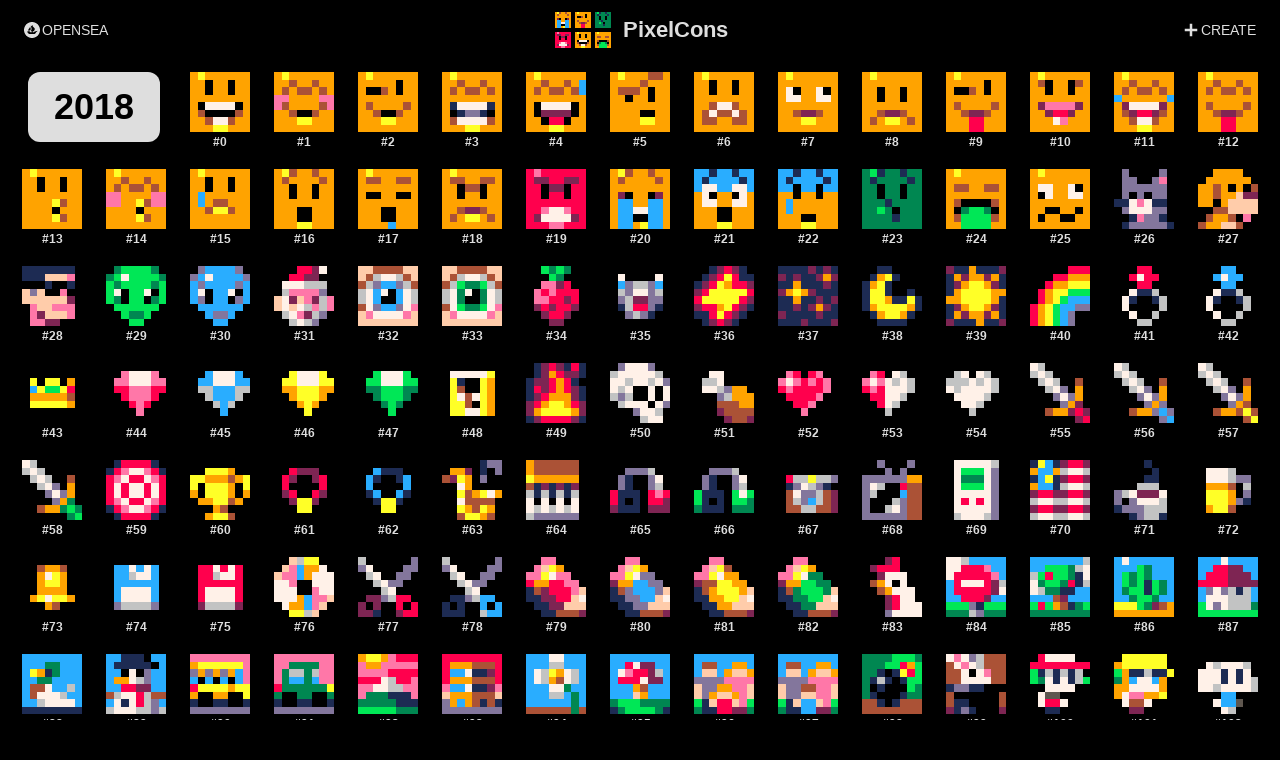

--- FILE ---
content_type: text/html; charset=utf-8
request_url: https://pixelcons.io/
body_size: 58432
content:
<!DOCTYPE html><html><head><meta charSet="utf-8"/><title>PixelCons</title><meta name="viewport" content="width=device-width, initial-scale=1"/><meta name="theme-color" content="#000000"/><meta property="description" content="Only 8x8 and 16 colors, each PixelCon has to be unique and its data is fully on-chain. A platform started in 2018 for pixel artists and collectors!"/><link rel="icon" href="/favicon.ico"/><meta name="twitter:card" content="summary_large_image"/><meta name="twitter:site" content="@PixelConsToken"/><meta name="twitter:title" content="PixelCons (An Open NFT Platform)"/><meta name="twitter:description" content="Only 8x8 and 16 colors, each PixelCon has to be unique and its data is fully on-chain. A platform started in 2018 for pixel artists and collectors!"/><meta name="twitter:image" content="https://pixelcons.io/img/large/card.png"/><meta property="og:url" content="https://pixelcons.io/"/><meta property="og:title" content="PixelCons (An Open NFT Platform)"/><meta property="og:description" content="Only 8x8 and 16 colors, each PixelCon has to be unique and its data is fully on-chain. A platform started in 2018 for pixel artists and collectors!"/><meta property="og:image" content="https://pixelcons.io/img/large/card.png"/><meta name="next-head-count" content="15"/><link rel="preload" href="/_next/static/css/c95a2ef6ce2c07b0.css" as="style"/><link rel="stylesheet" href="/_next/static/css/c95a2ef6ce2c07b0.css" data-n-g=""/><link rel="preload" href="/_next/static/css/2ab490fb12e8c286.css" as="style"/><link rel="stylesheet" href="/_next/static/css/2ab490fb12e8c286.css" data-n-p=""/><noscript data-n-css=""></noscript><script defer="" nomodule="" src="/_next/static/chunks/polyfills-78c92fac7aa8fdd8.js"></script><script src="/_next/static/chunks/webpack-dcf4136cb4ed4a3e.js" defer=""></script><script src="/_next/static/chunks/framework-ff7f418116f76b2d.js" defer=""></script><script src="/_next/static/chunks/main-50240393e62820d1.js" defer=""></script><script src="/_next/static/chunks/pages/_app-664db0d5e5b8a9ae.js" defer=""></script><script src="/_next/static/chunks/926-a4f1a134a8cd23d5.js" defer=""></script><script src="/_next/static/chunks/930-8280d2f7e1f7c48a.js" defer=""></script><script src="/_next/static/chunks/337-1d7c7cb4b2a836e8.js" defer=""></script><script src="/_next/static/chunks/pages/index-ce70442f406c5a0c.js" defer=""></script><script src="/_next/static/jn_5gnMP4ulQRS5ExKZ7A/_buildManifest.js" defer=""></script><script src="/_next/static/jn_5gnMP4ulQRS5ExKZ7A/_ssgManifest.js" defer=""></script></head><body><div id="__next"><main class="layout_content__lv8DC"><div class="layout_nonFooterSectionContainer__XPYl0"><div class="layout_header__oxpMD text_notSelectable__IInQg"><div class="layout_button__RSsGk utils_button__wl_hP"><a href="https://opensea.io/collection/pixelcons" target="_blank" rel="noreferrer"><div class="utils_icon__8V9mU"></div><span>OPENSEA</span></a></div><div class="layout_logo__1L8Kq utils_clickable__dYJmK"><a href="/about"><div class="utils_crispImage__oj2pb"></div><span>PixelCons</span></a></div><a class="layout_button__RSsGk utils_button__wl_hP" href="/create"><div class="utils_icon__8V9mU" style="background-image:url(/icons/add.svg)"></div><span>CREATE</span></a></div><div class="pixelcons_container__2Xh1h"><div class="pixelcons_date__UVaNO text_notSelectable__IInQg"><div>2018</div></div><a class="pixelcons_pixelcon__Rbk2P" href="/details/0x9a999999990990999909909999999999907777099400004999477499999aa999"><div class="pixelcons_archive0__kVCMU utils_crispImage__oj2pb" style="background-position:0% 0%"></div><span>#<!-- -->0</span></a><a class="pixelcons_pixelcon__Rbk2P" href="/details/0x9a9999999949949994944949ee9999eee499994e99400499999aa99999999999"><div class="pixelcons_archive0__kVCMU utils_crispImage__oj2pb" style="background-position:3.225806451612903% 0%"></div><span>#<!-- -->1</span></a><a class="pixelcons_pixelcon__Rbk2P" href="/details/0x9a9999999999909990049099999999999499994999400499999aa99999999999"><div class="pixelcons_archive0__kVCMU utils_crispImage__oj2pb" style="background-position:6.451612903225806% 0%"></div><span>#<!-- -->2</span></a><a class="pixelcons_pixelcon__Rbk2P" href="/details/0x9a99999999499499949449499999999991777719901dd10994777749999aa999"><div class="pixelcons_archive0__kVCMU utils_crispImage__oj2pb" style="background-position:9.67741935483871% 0%"></div><span>#<!-- -->3</span></a><a class="pixelcons_pixelcon__Rbk2P" href="/details/0x9a9999999949949c9494494c99999999907777099022220999088099999aa999"><div class="pixelcons_archive0__kVCMU utils_crispImage__oj2pb" style="background-position:12.903225806451612% 0%"></div><span>#<!-- -->4</span></a><a class="pixelcons_pixelcon__Rbk2P" href="/details/0x9a99944999994999944490999909909999999999999900999999aa9999999999"><div class="pixelcons_archive0__kVCMU utils_crispImage__oj2pb" style="background-position:16.129032258064516% 0%"></div><span>#<!-- -->5</span></a><a class="pixelcons_pixelcon__Rbk2P" href="/details/0x9a99999999099099990990999999999999477499947447499449944999999999"><div class="pixelcons_archive0__kVCMU utils_crispImage__oj2pb" style="background-position:19.35483870967742% 0%"></div><span>#<!-- -->6</span></a><a class="pixelcons_pixelcon__Rbk2P" href="/details/0x9a9999999999999997099709977997799999999999422499999aa99999999999"><div class="pixelcons_archive0__kVCMU utils_crispImage__oj2pb" style="background-position:22.58064516129032% 0%"></div><span>#<!-- -->7</span></a><a class="pixelcons_pixelcon__Rbk2P" href="/details/0x9a9999999999999999099099990990999999999999422499949aa94999999999"><div class="pixelcons_archive0__kVCMU utils_crispImage__oj2pb" style="background-position:25.806451612903224% 0%"></div><span>#<!-- -->8</span></a><a class="pixelcons_pixelcon__Rbk2P" href="/details/0x9a99999999999099900490999999999994999949994224999998899999988999"><div class="pixelcons_archive0__kVCMU utils_crispImage__oj2pb" style="background-position:29.03225806451613% 0%"></div><span>#<!-- -->9</span></a><a class="pixelcons_pixelcon__Rbk2P" href="/details/0x9a99999994099049990990999999999992eeee29992882999997e99999999999"><div class="pixelcons_archive0__kVCMU utils_crispImage__oj2pb" style="background-position:32.25806451612903% 0%"></div><span>#<!-- -->10</span></a><a class="pixelcons_pixelcon__Rbk2P" href="/details/0x9a9999999949949994944949c999999c927777299428824999477499999aa999"><div class="pixelcons_archive0__kVCMU utils_crispImage__oj2pb" style="background-position:35.483870967741936% 0%"></div><span>#<!-- -->11</span></a><a class="pixelcons_pixelcon__Rbk2P" href="/details/0x9a99999999499499949449499999999994999949994224999998899999988999"><div class="pixelcons_archive0__kVCMU utils_crispImage__oj2pb" style="background-position:38.70967741935484% 0%"></div><span>#<!-- -->12</span></a><a class="pixelcons_pixelcon__Rbk2P" href="/details/0x9a9999999909909999099099999999999999a499999909999999a49999999999"><div class="pixelcons_archive0__kVCMU utils_crispImage__oj2pb" style="background-position:41.935483870967744% 0%"></div><span>#<!-- -->13</span></a><a class="pixelcons_pixelcon__Rbk2P" href="/details/0x9a9999999949949994944949ee9999eeee99a4ee999909999999a49999999999"><div class="pixelcons_archive0__kVCMU utils_crispImage__oj2pb" style="background-position:45.16129032258064% 0%"></div><span>#<!-- -->14</span></a><a class="pixelcons_pixelcon__Rbk2P" href="/details/0x9a99999999099099990990999c9999999c944999994aa4999999999999999999"><div class="pixelcons_archive0__kVCMU utils_crispImage__oj2pb" style="background-position:48.38709677419355% 0%"></div><span>#<!-- -->15</span></a><a class="pixelcons_pixelcon__Rbk2P" href="/details/0x9a499499949999499909909999099099999999999990099999900999999aa999"><div class="pixelcons_archive0__kVCMU utils_crispImage__oj2pb" style="background-position:51.61290322580645% 0%"></div><span>#<!-- -->16</span></a><a class="pixelcons_pixelcon__Rbk2P" href="/details/0x9a9999999449944999999999900990099999999999900999999009999999c999"><div class="pixelcons_archive0__kVCMU utils_crispImage__oj2pb" style="background-position:54.83870967741935% 0%"></div><span>#<!-- -->17</span></a><a class="pixelcons_pixelcon__Rbk2P" href="/details/0x9a9999999449944999044099990990999999999999422499949aa94999999999"><div class="pixelcons_archive0__kVCMU utils_crispImage__oj2pb" style="background-position:58.06451612903226% 0%"></div><span>#<!-- -->18</span></a><a class="pixelcons_pixelcon__Rbk2P" href="/details/0x8e8888888228822888022088880880888888888888e77e8882777728888ee888"><div class="pixelcons_archive0__kVCMU utils_crispImage__oj2pb" style="background-position:61.29032258064516% 0%"></div><span>#<!-- -->19</span></a><a class="pixelcons_pixelcon__Rbk2P" href="/details/0x9a4994999499994999999999920990299cc99cc99cc77cc99cc00cc99cc9acc9"><div class="pixelcons_archive0__kVCMU utils_crispImage__oj2pb" style="background-position:64.51612903225806% 0%"></div><span>#<!-- -->20</span></a><a class="pixelcons_pixelcon__Rbk2P" href="/details/0xcc1cc1ccc1cccc1cc77cc77c97099079977997799990099999900999999aa999"><div class="pixelcons_archive0__kVCMU utils_crispImage__oj2pb" style="background-position:67.74193548387096% 0%"></div><span>#<!-- -->21</span></a><a class="pixelcons_pixelcon__Rbk2P" href="/details/0xcc1cc1ccc1cccc1ccc0cc0cc990990999c9999999c99999999900999999aa999"><div class="pixelcons_archive0__kVCMU utils_crispImage__oj2pb" style="background-position:70.96774193548387% 0%"></div><span>#<!-- -->22</span></a><a class="pixelcons_pixelcon__Rbk2P" href="/details/0x3b1331333133331333033033330330333331333333b303333333133333333333"><div class="pixelcons_archive0__kVCMU utils_crispImage__oj2pb" style="background-position:74.19354838709677% 0%"></div><span>#<!-- -->23</span></a><a class="pixelcons_pixelcon__Rbk2P" href="/details/0x9a99999999999999944994499999999994000049903bb30994bbbb4999bbbb99"><div class="pixelcons_archive0__kVCMU utils_crispImage__oj2pb" style="background-position:77.41935483870968% 0%"></div><span>#<!-- -->24</span></a><a class="pixelcons_pixelcon__Rbk2P" href="/details/0x9a99999999999999977997099079977999999999990099099099009999999999"><div class="pixelcons_archive0__kVCMU utils_crispImage__oj2pb" style="background-position:80.64516129032258% 0%"></div><span>#<!-- -->25</span></a><a class="pixelcons_pixelcon__Rbk2P" href="/details/0x0d0000d00dd00de00dddddd00d0d0dd0117e71100d777dd0001edd1001ddddd1"><div class="pixelcons_archive0__kVCMU utils_crispImage__oj2pb" style="background-position:83.87096774193549% 0%"></div><span>#<!-- -->26</span></a><a class="pixelcons_pixelcon__Rbk2P" href="/details/0x00999900099999909949090499499f229909ffff0044ffff049940e0499ff400"><div class="pixelcons_archive0__kVCMU utils_crispImage__oj2pb" style="background-position:87.09677419354838% 0%"></div><span>#<!-- -->27</span></a><a class="pixelcons_pixelcon__Rbk2P" href="/details/0x11111110111fffe000010010fdf00e00ffffff200effeee00e2fffe00ee22000"><div class="pixelcons_archive0__kVCMU utils_crispImage__oj2pb" style="background-position:90.32258064516128% 0%"></div><span>#<!-- -->28</span></a><a class="pixelcons_pixelcon__Rbk2P" href="/details/0x03bbbb303b7bbbb3b3bbbb3bb70bb70bb30bb03b0bbbbbb000b33b00000bb000"><div class="pixelcons_archive0__kVCMU utils_crispImage__oj2pb" style="background-position:93.54838709677419% 0%"></div><span>#<!-- -->29</span></a><a class="pixelcons_pixelcon__Rbk2P" href="/details/0x0dccccd0dc7ccccdcdccccdcc70cc70ccd0cc0dc0cccccc000cddc00000cc000"><div class="pixelcons_archive0__kVCMU utils_crispImage__oj2pb" style="background-position:96.7741935483871% 0%"></div><span>#<!-- -->30</span></a><a class="pixelcons_pixelcon__Rbk2P" href="/details/0x00088270008822000777666006eeeed0f72fe26ef7f76e6e067e26d000676d00"><div class="pixelcons_archive0__kVCMU utils_crispImage__oj2pb" style="background-position:100% 0%"></div><span>#<!-- -->31</span></a><a class="pixelcons_pixelcon__Rbk2P" href="/details/0xff4444fff467764f46dccd6467c70c7667c00c7647dccd7efe7777efffffffff"><div class="pixelcons_archive0__kVCMU utils_crispImage__oj2pb" style="background-position:0% 3.225806451612903%"></div><span>#<!-- -->32</span></a><a class="pixelcons_pixelcon__Rbk2P" href="/details/0xff4444fff467764f46b33b64673703766730037647b33b7efe7777efffffffff"><div class="pixelcons_archive0__kVCMU utils_crispImage__oj2pb" style="background-position:3.225806451612903% 3.225806451612903%"></div><span>#<!-- -->33</span></a><a class="pixelcons_pixelcon__Rbk2P" href="/details/0x00b3b300000b300000ee28000e8e88800ee88280028288200028820000022000"><div class="pixelcons_archive0__kVCMU utils_crispImage__oj2pb" style="background-position:6.451612903225806% 3.225806451612903%"></div><span>#<!-- -->34</span></a><a class="pixelcons_pixelcon__Rbk2P" href="/details/0x00000000070000700cd66dc006d77d600d622dd001688d1000d6d10000000000"><div class="pixelcons_archive0__kVCMU utils_crispImage__oj2pb" style="background-position:9.67741935483871% 3.225806451612903%"></div><span>#<!-- -->35</span></a><a class="pixelcons_pixelcon__Rbk2P" href="/details/0x001282100128a811128a988228aaaaa88aaaaa822889a821118a821001282100"><div class="pixelcons_archive0__kVCMU utils_crispImage__oj2pb" style="background-position:12.903225806451612% 3.225806451612903%"></div><span>#<!-- -->36</span></a><a class="pixelcons_pixelcon__Rbk2P" href="/details/0x11112121212112921191112129a9211111911212112129212111121111121112"><div class="pixelcons_archive0__kVCMU utils_crispImage__oj2pb" style="background-position:16.129032258064516% 3.225806451612903%"></div><span>#<!-- -->37</span></a><a class="pixelcons_pixelcon__Rbk2P" href="/details/0x00110000019a100019a100001aa100101aa911a119aaaa91019aa91000111100"><div class="pixelcons_archive0__kVCMU utils_crispImage__oj2pb" style="background-position:19.35483870967742% 3.225806451612903%"></div><span>#<!-- -->38</span></a><a class="pixelcons_pixelcon__Rbk2P" href="/details/0x2119111219299291129aa92119aaaa9999aaaa91129aa9211929929121119112"><div class="pixelcons_archive0__kVCMU utils_crispImage__oj2pb" style="background-position:22.58064516129032% 3.225806451612903%"></div><span>#<!-- -->39</span></a><a class="pixelcons_pixelcon__Rbk2P" href="/details/0x000008880008899900899aaa089aabbb089abccc89abccdd89abcd0089abcd00"><div class="pixelcons_archive0__kVCMU utils_crispImage__oj2pb" style="background-position:25.806451612903224% 3.225806451612903%"></div><span>#<!-- -->40</span></a><a class="pixelcons_pixelcon__Rbk2P" href="/details/0x0008800000878800000880000071160007100160070000600070060000066000"><div class="pixelcons_archive0__kVCMU utils_crispImage__oj2pb" style="background-position:29.03225806451613% 3.225806451612903%"></div><span>#<!-- -->41</span></a><a class="pixelcons_pixelcon__Rbk2P" href="/details/0x000cc00000c7cc00000cc0000071160007100160070000600070060000066000"><div class="pixelcons_archive0__kVCMU utils_crispImage__oj2pb" style="background-position:32.25806451612903% 3.225806451612903%"></div><span>#<!-- -->42</span></a><a class="pixelcons_pixelcon__Rbk2P" href="/details/0x00000000000000000a0aa0900cabba80099999400aaaaa900000000000000000"><div class="pixelcons_archive0__kVCMU utils_crispImage__oj2pb" style="background-position:35.483870967741936% 3.225806451612903%"></div><span>#<!-- -->43</span></a><a class="pixelcons_pixelcon__Rbk2P" href="/details/0x0000000000e777e00ee777ee088eee88008eee800008e8000000e00000000000"><div class="pixelcons_archive0__kVCMU utils_crispImage__oj2pb" style="background-position:38.70967741935484% 3.225806451612903%"></div><span>#<!-- -->44</span></a><a class="pixelcons_pixelcon__Rbk2P" href="/details/0x0000000000c777c00cc777cc066ccc66006ccc600006c6000000c00000000000"><div class="pixelcons_archive0__kVCMU utils_crispImage__oj2pb" style="background-position:41.935483870967744% 3.225806451612903%"></div><span>#<!-- -->45</span></a><a class="pixelcons_pixelcon__Rbk2P" href="/details/0x0000000000a777a00aa777aa099aaa99009aaa900009a9000000a00000000000"><div class="pixelcons_archive0__kVCMU utils_crispImage__oj2pb" style="background-position:45.16129032258064% 3.225806451612903%"></div><span>#<!-- -->46</span></a><a class="pixelcons_pixelcon__Rbk2P" href="/details/0x0000000000b777b00bb777bb033bbb33003bbb300003b3000000b00000000000"><div class="pixelcons_archive0__kVCMU utils_crispImage__oj2pb" style="background-position:48.38709677419355% 3.225806451612903%"></div><span>#<!-- -->47</span></a><a class="pixelcons_pixelcon__Rbk2P" href="/details/0x00000000077777a00a100a900a400a900a747a900aa40a900aa77a9000000000"><div class="pixelcons_archive0__kVCMU utils_crispImage__oj2pb" style="background-position:51.61290322580645% 3.225806451612903%"></div><span>#<!-- -->48</span></a><a class="pixelcons_pixelcon__Rbk2P" href="/details/0x0128218101298221122898101828982112899921289aa98229aaaa9212888821"><div class="pixelcons_archive0__kVCMU utils_crispImage__oj2pb" style="background-position:54.83870967741935% 3.225806451612903%"></div><span>#<!-- -->49</span></a><a class="pixelcons_pixelcon__Rbk2P" href="/details/0x0d777d00677777607767767d767007076d6007070677707d000d776000006770"><div class="pixelcons_archive0__kVCMU utils_crispImage__oj2pb" style="background-position:58.06451612903226% 3.225806451612903%"></div><span>#<!-- -->50</span></a><a class="pixelcons_pixelcon__Rbk2P" href="/details/0x0000000000770000066700000776d990000d6999000444990002444400002442"><div class="pixelcons_archive0__kVCMU utils_crispImage__oj2pb" style="background-position:61.29032258064516% 3.225806451612903%"></div><span>#<!-- -->51</span></a><a class="pixelcons_pixelcon__Rbk2P" href="/details/0x000000000e808e00e7e8e8e08e8888e008888e000088e000000e000000000000"><div class="pixelcons_archive0__kVCMU utils_crispImage__oj2pb" style="background-position:64.51612903225806% 3.225806451612903%"></div><span>#<!-- -->52</span></a><a class="pixelcons_pixelcon__Rbk2P" href="/details/0x000000000e807600e7e767608e87776008877600008760000006000000000000"><div class="pixelcons_archive0__kVCMU utils_crispImage__oj2pb" style="background-position:67.74193548387096% 3.225806451612903%"></div><span>#<!-- -->53</span></a><a class="pixelcons_pixelcon__Rbk2P" href="/details/0x0000000006707600666767607677776007777600007760000006000000000000"><div class="pixelcons_archive0__kVCMU utils_crispImage__oj2pb" style="background-position:70.96774193548387% 3.225806451612903%"></div><span>#<!-- -->54</span></a><a class="pixelcons_pixelcon__Rbk2P" href="/details/0x7600000067600000067600400067d090000d7d900000d9200049928200000028"><div class="pixelcons_archive0__kVCMU utils_crispImage__oj2pb" style="background-position:74.19354838709677% 3.225806451612903%"></div><span>#<!-- -->55</span></a><a class="pixelcons_pixelcon__Rbk2P" href="/details/0x7600000067600000067600400067d090000d7d900000d9d000499dcd000000dc"><div class="pixelcons_archive0__kVCMU utils_crispImage__oj2pb" style="background-position:77.41935483870968% 3.225806451612903%"></div><span>#<!-- -->56</span></a><a class="pixelcons_pixelcon__Rbk2P" href="/details/0x7600000067600000067600400067d090000d7d900000d940004994a40000004a"><div class="pixelcons_archive0__kVCMU utils_crispImage__oj2pb" style="background-position:80.64516129032258% 3.225806451612903%"></div><span>#<!-- -->57</span></a><a class="pixelcons_pixelcon__Rbk2P" href="/details/0x7600000067600000067600400067d090000d7d900000d930004993b30000003b"><div class="pixelcons_archive0__kVCMU utils_crispImage__oj2pb" style="background-position:83.87096774193549% 3.225806451612903%"></div><span>#<!-- -->58</span></a><a class="pixelcons_pixelcon__Rbk2P" href="/details/0x0188881018e77e818e7887e887877878878778788e7887e818e77e8101888810"><div class="pixelcons_archive0__kVCMU utils_crispImage__oj2pb" style="background-position:87.09677419354838% 3.225806451612903%"></div><span>#<!-- -->59</span></a><a class="pixelcons_pixelcon__Rbk2P" href="/details/0x0000000000aaa900aa99949aa0aaa90a90aaa909099aa49000094000009aa400"><div class="pixelcons_archive0__kVCMU utils_crispImage__oj2pb" style="background-position:90.32258064516128% 3.225806451612903%"></div><span>#<!-- -->60</span></a><a class="pixelcons_pixelcon__Rbk2P" href="/details/0x0000000000822200082002800800008002800820002aa200000aa00000000000"><div class="pixelcons_archive0__kVCMU utils_crispImage__oj2pb" style="background-position:93.54838709677419% 3.225806451612903%"></div><span>#<!-- -->61</span></a><a class="pixelcons_pixelcon__Rbk2P" href="/details/0x0000000000c111000c1001c00c0000c001c00c10001aa100000aa00000000000"><div class="pixelcons_archive0__kVCMU utils_crispImage__oj2pb" style="background-position:96.7741935483871% 3.225806451612903%"></div><span>#<!-- -->62</span></a><a class="pixelcons_pixelcon__Rbk2P" href="/details/0x000001dd0992010d42a90d000079000000a49a790074444000a94a90004aa940"><div class="pixelcons_archive0__kVCMU utils_crispImage__oj2pb" style="background-position:100% 3.225806451612903%"></div><span>#<!-- -->63</span></a><a class="pixelcons_pixelcon__Rbk2P" href="/details/0x9444444094444440a9999990412121206161616070707070767676706dddddd0"><div class="pixelcons_archive0__kVCMU utils_crispImage__oj2pb" style="background-position:0% 6.451612903225806%"></div><span>#<!-- -->64</span></a><a class="pixelcons_pixelcon__Rbk2P" href="/details/0x0000000000ddd6000d100d700d100d60811108e8810108822111022200000000"><div class="pixelcons_archive0__kVCMU utils_crispImage__oj2pb" style="background-position:3.225806451612903% 6.451612903225806%"></div><span>#<!-- -->65</span></a><a class="pixelcons_pixelcon__Rbk2P" href="/details/0x0000000000ddd6000d100d700d100d60b1110b7bb1010bb33111033300000000"><div class="pixelcons_archive0__kVCMU utils_crispImage__oj2pb" style="background-position:6.451612903225806% 6.451612903225806%"></div><span>#<!-- -->66</span></a><a class="pixelcons_pixelcon__Rbk2P" href="/details/0x00000000000000000866a66d01d76d10047dd642046dc6420446644200000000"><div class="pixelcons_archive0__kVCMU utils_crispImage__oj2pb" style="background-position:9.67741935483871% 6.451612903225806%"></div><span>#<!-- -->67</span></a><a class="pixelcons_pixelcon__Rbk2P" href="/details/0x00d000d0000d0d00dddddd99d7600844d6000c44d0006d44d0067d44dddddd44"><div class="pixelcons_archive0__kVCMU utils_crispImage__oj2pb" style="background-position:12.903225806451612% 6.451612903225806%"></div><span>#<!-- -->68</span></a><a class="pixelcons_pixelcon__Rbk2P" href="/details/0x0777776007bbb7d0073337d007bbb7d0077777d0078787d0077777d0067776d0"><div class="pixelcons_archive0__kVCMU utils_crispImage__oj2pb" style="background-position:16.129032258064516% 6.451612903225806%"></div><span>#<!-- -->69</span></a><a class="pixelcons_pixelcon__Rbk2P" href="/details/0x1ac128829cc967761ca128829cc1677628822882677667762882288267766776"><div class="pixelcons_archive0__kVCMU utils_crispImage__oj2pb" style="background-position:19.35483870967742% 6.451612903225806%"></div><span>#<!-- -->70</span></a><a class="pixelcons_pixelcon__Rbk2P" href="/details/0x00001000000001000000110000066600d6722270d0d777601ddd6660001d6610"><div class="pixelcons_archive0__kVCMU utils_crispImage__oj2pb" style="background-position:22.58064516129032% 6.451612903225806%"></div><span>#<!-- -->71</span></a><a class="pixelcons_pixelcon__Rbk2P" href="/details/0x000000000777600007776dd0099940600aaa90d00aaa9d1009aa400000000000"><div class="pixelcons_archive0__kVCMU utils_crispImage__oj2pb" style="background-position:25.806451612903224% 6.451612903225806%"></div><span>#<!-- -->72</span></a><a class="pixelcons_pixelcon__Rbk2P" href="/details/0x00000000004994000097a900009aa9000099990009a7aa900009400000000000"><div class="pixelcons_archive0__kVCMU utils_crispImage__oj2pb" style="background-position:29.03225806451613% 6.451612903225806%"></div><span>#<!-- -->73</span></a><a class="pixelcons_pixelcon__Rbk2P" href="/details/0x000000000cc7c7c00cc677c00cccccc00c7777c00c7777c00d6666d000000000"><div class="pixelcons_archive0__kVCMU utils_crispImage__oj2pb" style="background-position:32.25806451612903% 6.451612903225806%"></div><span>#<!-- -->74</span></a><a class="pixelcons_pixelcon__Rbk2P" href="/details/0x0000000008878780088677800888888008777780087777800266662000000000"><div class="pixelcons_archive0__kVCMU utils_crispImage__oj2pb" style="background-position:35.483870967741936% 6.451612903225806%"></div><span>#<!-- -->75</span></a><a class="pixelcons_pixelcon__Rbk2P" href="/details/0x00f6aa000fec9970feec977777e0077777700e777779ceef0799cef000aa6f00"><div class="pixelcons_archive0__kVCMU utils_crispImage__oj2pb" style="background-position:38.70967741935484% 6.451612903225806%"></div><span>#<!-- -->76</span></a><a class="pixelcons_pixelcon__Rbk2P" href="/details/0x6000000dd70000dd06700dd00067dd0000067000022d68802020080822100288"><div class="pixelcons_archive0__kVCMU utils_crispImage__oj2pb" style="background-position:41.935483870967744% 6.451612903225806%"></div><span>#<!-- -->77</span></a><a class="pixelcons_pixelcon__Rbk2P" href="/details/0x6000000dd70000dd06700dd00067dd0000067000011d6cc010100c0c111006cc"><div class="pixelcons_archive0__kVCMU utils_crispImage__oj2pb" style="background-position:45.16129032258064% 6.451612903225806%"></div><span>#<!-- -->78</span></a><a class="pixelcons_pixelcon__Rbk2P" href="/details/0x00ee00000efa9000eea7ee0089988ee0142888ef112288f701122fff00114442"><div class="pixelcons_archive0__kVCMU utils_crispImage__oj2pb" style="background-position:48.38709677419355% 6.451612903225806%"></div><span>#<!-- -->79</span></a><a class="pixelcons_pixelcon__Rbk2P" href="/details/0x00ee00000efa9000eea7dd00299ccdd014dcccdf11ddccf7011ddfff00114442"><div class="pixelcons_archive0__kVCMU utils_crispImage__oj2pb" style="background-position:51.61290322580645% 6.451612903225806%"></div><span>#<!-- -->80</span></a><a class="pixelcons_pixelcon__Rbk2P" href="/details/0x00ee00000efa4000eea79900244aa990149aaa9f1199aaf701199fff00114442"><div class="pixelcons_archive0__kVCMU utils_crispImage__oj2pb" style="background-position:54.83870967741935% 6.451612903225806%"></div><span>#<!-- -->81</span></a><a class="pixelcons_pixelcon__Rbk2P" href="/details/0x00ee00000efa9000eea73300299bb330143bbb3f1133bbf701133fff00114442"><div class="pixelcons_archive0__kVCMU utils_crispImage__oj2pb" style="background-position:58.06451612903226% 6.451612903225806%"></div><span>#<!-- -->82</span></a><a class="pixelcons_pixelcon__Rbk2P" href="/details/0x00028000028880000027770004970700004977700002877000028777000d7777"><div class="pixelcons_archive0__kVCMU utils_crispImage__oj2pb" style="background-position:61.29032258064516% 6.451612903225806%"></div><span>#<!-- -->83</span></a><a class="pixelcons_pixelcon__Rbk2P" href="/details/0x776ccccc77888ecc788888ecc8777826c8888827cc8882ccbbbd1bbb3336d333"><div class="pixelcons_archive0__kVCMU utils_crispImage__oj2pb" style="background-position:64.51612903225806% 6.451612903225806%"></div><span>#<!-- -->84</span></a><a class="pixelcons_pixelcon__Rbk2P" href="/details/0xccccccc6ccbbb3676b8bb31773bb3816763311ccccc42cccb8b9413b33333333"><div class="pixelcons_archive0__kVCMU utils_crispImage__oj2pb" style="background-position:67.74193548387096% 6.451612903225806%"></div><span>#<!-- -->85</span></a><a class="pixelcons_pixelcon__Rbk2P" href="/details/0xc7cccccccccb3ccccb3b3ccccb3b1b3cc3bb1b3ccc3bb3ccaaab324999999999"><div class="pixelcons_archive0__kVCMU utils_crispImage__oj2pb" style="background-position:70.96774193548387% 6.451612903225806%"></div><span>#<!-- -->86</span></a><a class="pixelcons_pixelcon__Rbk2P" href="/details/0xccc7cccccc8822ccc888222c88882222cd7d616cc777666cb7d76663bbbbbbbb"><div class="pixelcons_archive0__kVCMU utils_crispImage__oj2pb" style="background-position:74.19354838709677% 6.451612903225806%"></div><span>#<!-- -->87</span></a><a class="pixelcons_pixelcon__Rbk2P" href="/details/0xccccccccccc33cccca913ccccc33ccccc447cc6cc47776cccc67777c11111111"><div class="pixelcons_archive0__kVCMU utils_crispImage__oj2pb" style="background-position:77.41935483870968% 6.451612903225806%"></div><span>#<!-- -->88</span></a><a class="pixelcons_pixelcon__Rbk2P" href="/details/0xcc1110ccc111110ccc070dccc9976dcccc8822cc46778644c71786dc677766d6"><div class="pixelcons_archive0__kVCMU utils_crispImage__oj2pb" style="background-position:80.64516129032258% 6.451612903225806%"></div><span>#<!-- -->89</span></a><a class="pixelcons_pixelcon__Rbk2P" href="/details/0xeeeeeeee9aaaaaaed9d9d9cec0c0c0ce8aaaa9aa9009900a10011001dddddddd"><div class="pixelcons_archive0__kVCMU utils_crispImage__oj2pb" style="background-position:83.87096774193549% 6.451612903225806%"></div><span>#<!-- -->90</span></a><a class="pixelcons_pixelcon__Rbk2P" href="/details/0xeeeeeeeeee3333eee36636eee3cc3cee8333333a3003300310011001dddddddd"><div class="pixelcons_archive0__kVCMU utils_crispImage__oj2pb" style="background-position:87.09677419354838% 6.451612903225806%"></div><span>#<!-- -->91</span></a><a class="pixelcons_pixelcon__Rbk2P" href="/details/0x9aa9e888e99eeeeeeeee88888887688eee7766eee333111e33333111bbbbb333"><div class="pixelcons_archive0__kVCMU utils_crispImage__oj2pb" style="background-position:90.32258064516128% 6.451612903225806%"></div><span>#<!-- -->92</span></a><a class="pixelcons_pixelcon__Rbk2P" href="/details/0x88888888899944488cc7112889994448ecc7112ef999444fd9c94141dddddddd"><div class="pixelcons_archive0__kVCMU utils_crispImage__oj2pb" style="background-position:93.54838709677419% 6.451612903225806%"></div><span>#<!-- -->93</span></a><a class="pixelcons_pixelcon__Rbk2P" href="/details/0xccc77cccccc66cccc76a976cc769476cccc773ccccc66c3ccccccc3c44444434"><div class="pixelcons_archive0__kVCMU utils_crispImage__oj2pb" style="background-position:96.7741935483871% 6.451612903225806%"></div><span>#<!-- -->94</span></a><a class="pixelcons_pixelcon__Rbk2P" href="/details/0xcccccccccc8722ccc7e8826cc888722cccc94ccccccf9ccc3bbb333313bbbb31"><div class="pixelcons_archive0__kVCMU utils_crispImage__oj2pb" style="background-position:100% 6.451612903225806%"></div><span>#<!-- -->95</span></a><a class="pixelcons_pixelcon__Rbk2P" href="/details/0xccccccccc44cc99ccffc9ff9ddddeeeefdd99eeffd9ff9efb1f88feb31188223"><div class="pixelcons_archive0__kVCMU utils_crispImage__oj2pb" style="background-position:0% 9.67741935483871%"></div><span>#<!-- -->96</span></a><a class="pixelcons_pixelcon__Rbk2P" href="/details/0xccccccccc44cc99ccffc9ff9ddddeeeefdd44eeffddffeefb1fccfeb311cc223"><div class="pixelcons_archive0__kVCMU utils_crispImage__oj2pb" style="background-position:3.225806451612903% 9.67741935483871%"></div><span>#<!-- -->97</span></a><a class="pixelcons_pixelcon__Rbk2P" href="/details/0x3333bbb3333bb89b33101a8b316101bb301000b3310001334410144444444444"><div class="pixelcons_archive0__kVCMU utils_crispImage__oj2pb" style="background-position:6.451612903225806% 9.67741935483871%"></div><span>#<!-- -->98</span></a><a class="pixelcons_pixelcon__Rbk2P" href="/details/0x7e7d644447e7644444707e44447777441dd11000400000044110000421d10002"><div class="pixelcons_archive0__kVCMU utils_crispImage__oj2pb" style="background-position:9.67741935483871% 9.67741935483871%"></div><span>#<!-- -->99</span></a><a class="pixelcons_pixelcon__Rbk2P" href="/details/0x0877770088888888b1616160b371716b00777700075500000788700000110000"><div class="pixelcons_archive0__kVCMU utils_crispImage__oj2pb" style="background-position:12.903225806451612% 9.67741935483871%"></div><span>#<!-- -->100</span></a><a class="pixelcons_pixelcon__Rbk2P" href="/details/0x0aaaaaa09aaaaaa0b911611a39c77c909977779097ee99a00744700000220000"><div class="pixelcons_archive0__kVCMU utils_crispImage__oj2pb" style="background-position:16.129032258064516% 9.67741935483871%"></div><span>#<!-- -->101</span></a><a class="pixelcons_pixelcon__Rbk2P" href="/details/0x0000000007677760777171707771717677677776000cc000007cc50000076000"><div class="pixelcons_archive0__kVCMU utils_crispImage__oj2pb" style="background-position:19.35483870967742% 9.67741935483871%"></div><span>#<!-- -->102</span></a><a class="pixelcons_pixelcon__Rbk2P" href="/details/0x0bbbbbb033b9bbb33355b55b339f77f0039fff000076700000f7690000442000"><div class="pixelcons_archive0__kVCMU utils_crispImage__oj2pb" style="background-position:22.58064516129032% 9.67741935483871%"></div><span>#<!-- -->103</span></a><a class="pixelcons_pixelcon__Rbk2P" href="/details/0x000000001747747066466466677667766716671646466466264664620dd00110"><div class="pixelcons_archive0__kVCMU utils_crispImage__oj2pb" style="background-position:25.806451612903224% 9.67741935483871%"></div><span>#<!-- -->104</span></a><a class="pixelcons_pixelcon__Rbk2P" href="/details/0x0dd11110d111661d165575501617717016777770110300110067b7000300d100"><div class="pixelcons_archive0__kVCMU utils_crispImage__oj2pb" style="background-position:29.03225806451613% 9.67741935483871%"></div><span>#<!-- -->105</span></a><a class="pixelcons_pixelcon__Rbk2P" href="/details/0x001cccc0001c82c0001c22c000977c700694fff0686f44006772600055001100"><div class="pixelcons_archive0__kVCMU utils_crispImage__oj2pb" style="background-position:32.25806451612903% 9.67741935483871%"></div><span>#<!-- -->106</span></a><a class="pixelcons_pixelcon__Rbk2P" href="/details/0x0bbbbbb033b9bbb33355b55b339272f0339fff300376733000f7690000dd5000"><div class="pixelcons_archive0__kVCMU utils_crispImage__oj2pb" style="background-position:35.483870967741936% 9.67741935483871%"></div><span>#<!-- -->107</span></a><a class="pixelcons_pixelcon__Rbk2P" href="/details/0x0077770007776770671e61e077777770775772600755500000ddd70000766000"><div class="pixelcons_archive0__kVCMU utils_crispImage__oj2pb" style="background-position:38.70967741935484% 9.67741935483871%"></div><span>#<!-- -->108</span></a><a class="pixelcons_pixelcon__Rbk2P" href="/details/0x0066700009ffff009f7ff7f0678778709f7ff7f009ffff006777700055005500"><div class="pixelcons_archive0__kVCMU utils_crispImage__oj2pb" style="background-position:41.935483870967744% 9.67741935483871%"></div><span>#<!-- -->109</span></a><a class="pixelcons_pixelcon__Rbk2P" href="/details/0x00677770067577576775775777e7777e7077777670033b0600763b0000776670"><div class="pixelcons_archive0__kVCMU utils_crispImage__oj2pb" style="background-position:45.16129032258064% 9.67741935483871%"></div><span>#<!-- -->110</span></a><a class="pixelcons_pixelcon__Rbk2P" href="/details/0x00444440022444440224494403b73b73707b77b7703777700033300000776600"><div class="pixelcons_archive0__kVCMU utils_crispImage__oj2pb" style="background-position:48.38709677419355% 9.67741935483871%"></div><span>#<!-- -->111</span></a><a class="pixelcons_pixelcon__Rbk2P" href="/details/0x500ddd0050d55570055111550528110000111110005515000dd05d50515d1d51"><div class="pixelcons_archive0__kVCMU utils_crispImage__oj2pb" style="background-position:51.61290322580645% 9.67741935483871%"></div><span>#<!-- -->112</span></a><a class="pixelcons_pixelcon__Rbk2P" href="/details/0x03bb03bb3b1bbb1b3b1bbb1b3b1bbb1b37bbbbb76b11111b67777770033b033b"><div class="pixelcons_archive0__kVCMU utils_crispImage__oj2pb" style="background-position:54.83870967741935% 9.67741935483871%"></div><span>#<!-- -->113</span></a><a class="pixelcons_pixelcon__Rbk2P" href="/details/0x0000000070070700077777700075577777777777007557770777777070070700"><div class="pixelcons_archive0__kVCMU utils_crispImage__oj2pb" style="background-position:58.06451612903226% 9.67741935483871%"></div><span>#<!-- -->114</span></a><a class="pixelcons_pixelcon__Rbk2P" href="/details/0x0677600067777600757757507577575077577750077774570044456007676770"><div class="pixelcons_archive0__kVCMU utils_crispImage__oj2pb" style="background-position:61.29032258064516% 9.67741935483871%"></div><span>#<!-- -->115</span></a><a class="pixelcons_pixelcon__Rbk2P" href="/details/0x077777707557755777777777676767670776767033bbbbbb77bbbbb607766770"><div class="pixelcons_archive0__kVCMU utils_crispImage__oj2pb" style="background-position:64.51612903225806% 9.67741935483871%"></div><span>#<!-- -->116</span></a><a class="pixelcons_pixelcon__Rbk2P" href="/details/0x0066665066644442066404026654444200dd422000dd1d0004dd1d0000440220"><div class="pixelcons_archive0__kVCMU utils_crispImage__oj2pb" style="background-position:67.74193548387096% 9.67741935483871%"></div><span>#<!-- -->117</span></a><a class="pixelcons_pixelcon__Rbk2P" href="/details/0xe0dddd500ed0dd050dd0d505ddd77776d0d78760d001100500ddc0000dd55d50"><div class="pixelcons_archive0__kVCMU utils_crispImage__oj2pb" style="background-position:70.96774193548387% 9.67741935483871%"></div><span>#<!-- -->118</span></a><a class="pixelcons_pixelcon__Rbk2P" href="/details/0x600000d06d6666606d686860dd666660dd600060dd6666600055000000606000"><div class="pixelcons_archive0__kVCMU utils_crispImage__oj2pb" style="background-position:74.19354838709677% 9.67741935483871%"></div><span>#<!-- -->119</span></a><a class="pixelcons_pixelcon__Rbk2P" href="/details/0x007700000887600000677700069ffff043977f77f3977f774bb9fff040b33300"><div class="pixelcons_archive0__kVCMU utils_crispImage__oj2pb" style="background-position:77.41935483870968% 9.67741935483871%"></div><span>#<!-- -->120</span></a><a class="pixelcons_pixelcon__Rbk2P" href="/details/0x00499990049899740499944403976764777b8b76679bbb74067b8b7600990440"><div class="pixelcons_archive0__kVCMU utils_crispImage__oj2pb" style="background-position:80.64516129032258% 9.67741935483871%"></div><span>#<!-- -->121</span></a><a class="pixelcons_pixelcon__Rbk2P" href="/details/0x067777706e5e7e5e6777777777878878706eee860077b6700b77337006551110"><div class="pixelcons_archive0__kVCMU utils_crispImage__oj2pb" style="background-position:83.87096774193549% 9.67741935483871%"></div><span>#<!-- -->122</span></a><a class="pixelcons_pixelcon__Rbk2P" href="/details/0x00ddd5000dddddd0dd77d775dfddddd5fffdddd50ddddd5000055000000d5000"><div class="pixelcons_archive0__kVCMU utils_crispImage__oj2pb" style="background-position:87.09677419354838% 9.67741935483871%"></div><span>#<!-- -->123</span></a><a class="pixelcons_pixelcon__Rbk2P" href="/details/0x0877770088888888b0616160b371716b0077770007550ccc078870c001110000"><div class="pixelcons_archive0__kVCMU utils_crispImage__oj2pb" style="background-position:90.32258064516128% 9.67741935483871%"></div><span>#<!-- -->124</span></a><a class="pixelcons_pixelcon__Rbk2P" href="/details/0x0008887000088888004f40f0004ff44f0004fff0088acc9070cccc1d00400020"><div class="pixelcons_archive0__kVCMU utils_crispImage__oj2pb" style="background-position:93.54838709677419% 9.67741935483871%"></div><span>#<!-- -->125</span></a><a class="pixelcons_pixelcon__Rbk2P" href="/details/0x000bbb70000bbbbb00444ff0004f40f0000ff44f0bbafff070cccc1d00400020"><div class="pixelcons_archive0__kVCMU utils_crispImage__oj2pb" style="background-position:96.7741935483871% 9.67741935483871%"></div><span>#<!-- -->126</span></a><a class="pixelcons_pixelcon__Rbk2P" href="/details/0x077888007778887088777780887fff8077f0f06000ffff00fcc7714004402200"><div class="pixelcons_archive0__kVCMU utils_crispImage__oj2pb" style="background-position:100% 9.67741935483871%"></div><span>#<!-- -->127</span></a><a class="pixelcons_pixelcon__Rbk2P" href="/details/0x00090900000c98000aafaaa0aaff0f090acffff1aaee8890ae877d6008888880"><div class="pixelcons_archive0__kVCMU utils_crispImage__oj2pb" style="background-position:0% 12.903225806451612%"></div><span>#<!-- -->128</span></a><a class="pixelcons_pixelcon__Rbk2P" href="/details/0x008b3b0008b0bbbb0077bbbb0877bbbb008677703833663003b3663300880220"><div class="pixelcons_archive0__kVCMU utils_crispImage__oj2pb" style="background-position:3.225806451612903% 12.903225806451612%"></div><span>#<!-- -->129</span></a><a class="pixelcons_pixelcon__Rbk2P" href="/details/0x00aaa79000aaaaaa0f4f0ee00ff00ee000ffffff0a97ee6070eeee2d00d00010"><div class="pixelcons_archive0__kVCMU utils_crispImage__oj2pb" style="background-position:6.451612903225806% 12.903225806451612%"></div><span>#<!-- -->130</span></a><a class="pixelcons_pixelcon__Rbk2P" href="/details/0x00022700002222200f4f0f0000f000e0021f77002292ff2d7111110009000400"><div class="pixelcons_archive0__kVCMU utils_crispImage__oj2pb" style="background-position:9.67741935483871% 12.903225806451612%"></div><span>#<!-- -->131</span></a><a class="pixelcons_pixelcon__Rbk2P" href="/details/0x0011c100011fff000cf0f000001fff001cccd11a101110000cc0dd0011101110"><div class="pixelcons_archive0__kVCMU utils_crispImage__oj2pb" style="background-position:12.903225806451612% 12.903225806451612%"></div><span>#<!-- -->132</span></a><a class="pixelcons_pixelcon__Rbk2P" href="/details/0x09911400991f1f4097f0f040941fff401d11151a7019100009d0540077101660"><div class="pixelcons_archive0__kVCMU utils_crispImage__oj2pb" style="background-position:16.129032258064516% 12.903225806451612%"></div><span>#<!-- -->133</span></a><a class="pixelcons_pixelcon__Rbk2P" href="/details/0x00eee0090007e708769eed1179ccdd8179cc0d40006060000700060007700660"><div class="pixelcons_archive0__kVCMU utils_crispImage__oj2pb" style="background-position:19.35483870967742% 12.903225806451612%"></div><span>#<!-- -->134</span></a><a class="pixelcons_pixelcon__Rbk2P" href="/details/0x0099449000997700000ffff00088fffd6702801d700220000099004400660ddd"><div class="pixelcons_archive0__kVCMU utils_crispImage__oj2pb" style="background-position:22.58064516129032% 12.903225806451612%"></div><span>#<!-- -->135</span></a><a class="pixelcons_pixelcon__Rbk2P" href="/details/0x0ccccc00cccfccc00cccc0c0cccdfff401cc44000c1cff1d070c010000870d20"><div class="pixelcons_archive0__kVCMU utils_crispImage__oj2pb" style="background-position:25.806451612903224% 12.903225806451612%"></div><span>#<!-- -->136</span></a><a class="pixelcons_pixelcon__Rbk2P" href="/details/0x09999990097999090099090000977771d409dd000494664dd2740400000862d0"><div class="pixelcons_archive0__kVCMU utils_crispImage__oj2pb" style="background-position:29.03225806451613% 12.903225806451612%"></div><span>#<!-- -->137</span></a><a class="pixelcons_pixelcon__Rbk2P" href="/details/0x0888880088e88880828880808282fff1827644000876ff5d000b035d00890420"><div class="pixelcons_archive0__kVCMU utils_crispImage__oj2pb" style="background-position:32.25806451612903% 12.903225806451612%"></div><span>#<!-- -->138</span></a><a class="pixelcons_pixelcon__Rbk2P" href="/details/0x000ff00000fcfc004444822204449220888a892271161d160011110000100100"><div class="pixelcons_archive0__kVCMU utils_crispImage__oj2pb" style="background-position:35.483870967741936% 12.903225806451612%"></div><span>#<!-- -->139</span></a><a class="pixelcons_pixelcon__Rbk2P" href="/details/0x000aaa9000aa0a0900aa0a090aaaaaa999aa8809990aaa920088022008880222"><div class="pixelcons_archive0__kVCMU utils_crispImage__oj2pb" style="background-position:38.70967741935484% 12.903225806451612%"></div><span>#<!-- -->140</span></a><a class="pixelcons_pixelcon__Rbk2P" href="/details/0x000bbb3001cc0c0000bbbbb304bbbeb3443444004b3a9a3004b9990000b00300"><div class="pixelcons_archive0__kVCMU utils_crispImage__oj2pb" style="background-position:41.935483870967744% 12.903225806451612%"></div><span>#<!-- -->141</span></a><a class="pixelcons_pixelcon__Rbk2P" href="/details/0x000bbb300288080000bbbbb304bb33b3443444004b3a9a3004b9990000b00300"><div class="pixelcons_archive0__kVCMU utils_crispImage__oj2pb" style="background-position:45.16129032258064% 12.903225806451612%"></div><span>#<!-- -->142</span></a><a class="pixelcons_pixelcon__Rbk2P" href="/details/0x000bbb3002ee0e0000bbbbb304bbb3b3443444004b3a9a3004b9990000b00300"><div class="pixelcons_archive0__kVCMU utils_crispImage__oj2pb" style="background-position:48.38709677419355% 12.903225806451612%"></div><span>#<!-- -->143</span></a><a class="pixelcons_pixelcon__Rbk2P" href="/details/0x000bbb300499090000b77bb304b777b3443444004b3a9a3004b9990000b00300"><div class="pixelcons_archive0__kVCMU utils_crispImage__oj2pb" style="background-position:51.61290322580645% 12.903225806451612%"></div><span>#<!-- -->144</span></a><a class="pixelcons_pixelcon__Rbk2P" href="/details/0x04444200044f442044f0f02044ffffd1009f4dd10fa994f00faaa0000070d000"><div class="pixelcons_archive0__kVCMU utils_crispImage__oj2pb" style="background-position:54.83870967741935% 12.903225806451612%"></div><span>#<!-- -->145</span></a><a class="pixelcons_pixelcon__Rbk2P" href="/details/0x0400200004442200444040204444441102244411828222004228822004000200"><div class="pixelcons_archive0__kVCMU utils_crispImage__oj2pb" style="background-position:58.06451612903226% 12.903225806451612%"></div><span>#<!-- -->146</span></a><a class="pixelcons_pixelcon__Rbk2P" href="/details/0x00066d000066ddd0066d0e0d066d6ddd021222202d55225d2f00550e216055d2"><div class="pixelcons_archive0__kVCMU utils_crispImage__oj2pb" style="background-position:61.29032258064516% 12.903225806451612%"></div><span>#<!-- -->147</span></a><a class="pixelcons_pixelcon__Rbk2P" href="/details/0x000dd8d0000dd8d00dddada011ddddd060111010f0d110100d00010001000100"><div class="pixelcons_archive0__kVCMU utils_crispImage__oj2pb" style="background-position:64.51612903225806% 12.903225806451612%"></div><span>#<!-- -->148</span></a><a class="pixelcons_pixelcon__Rbk2P" href="/details/0x0994424000ee1e100299744d23899440338d4620998844249055555400800020"><div class="pixelcons_archive0__kVCMU utils_crispImage__oj2pb" style="background-position:67.74193548387096% 12.903225806451612%"></div><span>#<!-- -->149</span></a><a class="pixelcons_pixelcon__Rbk2P" href="/details/0x00788020037b0fff734fffff394ffee0790afff9340a69090996649009a00490"><div class="pixelcons_archive0__kVCMU utils_crispImage__oj2pb" style="background-position:70.96774193548387% 12.903225806451612%"></div><span>#<!-- -->150</span></a><a class="pixelcons_pixelcon__Rbk2P" href="/details/0x000aaa0000aaaaa000aa0a0000affff000afff40077777f0aacccc1900cc0110"><div class="pixelcons_archive0__kVCMU utils_crispImage__oj2pb" style="background-position:74.19354838709677% 12.903225806451612%"></div><span>#<!-- -->151</span></a><a class="pixelcons_pixelcon__Rbk2P" href="/details/0x0cccc100ccccaa10ccca0a000caaaaa0000aaa000aaaa990a0bbb30900882200"><div class="pixelcons_archive0__kVCMU utils_crispImage__oj2pb" style="background-position:77.41935483870968% 12.903225806451612%"></div><span>#<!-- -->152</span></a><a class="pixelcons_pixelcon__Rbk2P" href="/details/0x00a9a9a000aaaaa000aa0a0000aaaaa000aaaa000888882090cccc1900cc0110"><div class="pixelcons_archive0__kVCMU utils_crispImage__oj2pb" style="background-position:80.64516129032258% 12.903225806451612%"></div><span>#<!-- -->153</span></a><a class="pixelcons_pixelcon__Rbk2P" href="/details/0x00a0a0000aaaaa00aaa0a0a00aaaaa0000aa90000a882900a888229000994000"><div class="pixelcons_archive0__kVCMU utils_crispImage__oj2pb" style="background-position:83.87096774193549% 12.903225806451612%"></div><span>#<!-- -->154</span></a><a class="pixelcons_pixelcon__Rbk2P" href="/details/0x0000000000acca000aaaaaa000aa0a000aaaa880000aa8800ccc1100cccac190"><div class="pixelcons_archive0__kVCMU utils_crispImage__oj2pb" style="background-position:87.09677419354838% 12.903225806451612%"></div><span>#<!-- -->155</span></a><a class="pixelcons_pixelcon__Rbk2P" href="/details/0x0099990009097970000999910009440000999900099499009944940099949400"><div class="pixelcons_archive0__kVCMU utils_crispImage__oj2pb" style="background-position:90.32258064516128% 12.903225806451612%"></div><span>#<!-- -->156</span></a><a class="pixelcons_pixelcon__Rbk2P" href="/details/0x0000000010050500010550500105a8a010c55555155cc0000555500005505100"><div class="pixelcons_archive0__kVCMU utils_crispImage__oj2pb" style="background-position:93.54838709677419% 12.903225806451612%"></div><span>#<!-- -->157</span></a><a class="pixelcons_pixelcon__Rbk2P" href="/details/0x00d0010f00ddddff02dd0dff0ddddddddd9dddd042999942dd44442000400020"><div class="pixelcons_archive0__kVCMU utils_crispImage__oj2pb" style="background-position:96.7741935483871% 12.903225806451612%"></div><span>#<!-- -->158</span></a><a class="pixelcons_pixelcon__Rbk2P" href="/details/0x0887776088770706027707060877777608877770882499408288888201110111"><div class="pixelcons_archive0__kVCMU utils_crispImage__oj2pb" style="background-position:100% 12.903225806451612%"></div><span>#<!-- -->159</span></a><a class="pixelcons_pixelcon__Rbk2P" href="/details/0x0088620008666d0006070000998fff008699922a808820000660dd0088202220"><div class="pixelcons_archive0__kVCMU utils_crispImage__oj2pb" style="background-position:0% 16.129032258064516%"></div><span>#<!-- -->160</span></a><a class="pixelcons_pixelcon__Rbk2P" href="/details/0x077fffd076ff0f0d776f777d000f7f70777686d0f77686dd077cccd001100110"><div class="pixelcons_archive0__kVCMU utils_crispImage__oj2pb" style="background-position:3.225806451612903% 16.129032258064516%"></div><span>#<!-- -->161</span></a><a class="pixelcons_pixelcon__Rbk2P" href="/details/0x000700d000078880d008f0f1d008ffff78278d2088288820700700d088088022"><div class="pixelcons_archive0__kVCMU utils_crispImage__oj2pb" style="background-position:6.451612903225806% 16.129032258064516%"></div><span>#<!-- -->162</span></a><a class="pixelcons_pixelcon__Rbk2P" href="/details/0x0000000000044000004444000440402044722227444444420029900000442200"><div class="pixelcons_archive0__kVCMU utils_crispImage__oj2pb" style="background-position:9.67741935483871% 16.129032258064516%"></div><span>#<!-- -->163</span></a><a class="pixelcons_pixelcon__Rbk2P" href="/details/0x000878000078888002887766028772260b222220b002d2000b000000bbb33300"><div class="pixelcons_archive0__kVCMU utils_crispImage__oj2pb" style="background-position:12.903225806451612% 16.129032258064516%"></div><span>#<!-- -->164</span></a><a class="pixelcons_pixelcon__Rbk2P" href="/details/0x0000a09000090a00000aaaaa0b7a9aaab7a669903a4676040369764000bb0330"><div class="pixelcons_archive0__kVCMU utils_crispImage__oj2pb" style="background-position:16.129032258064516% 16.129032258064516%"></div><span>#<!-- -->165</span></a><a class="pixelcons_pixelcon__Rbk2P" href="/details/0x70d0a09077d90a0077daaaaa087a9aaa87a669902a4676040269764000880220"><div class="pixelcons_archive0__kVCMU utils_crispImage__oj2pb" style="background-position:19.35483870967742% 16.129032258064516%"></div><span>#<!-- -->166</span></a><a class="pixelcons_pixelcon__Rbk2P" href="/details/0x00eaaa900eaa0a0900aa0a090aaaaaa999aaaea9990aaa92002e022000ee0222"><div class="pixelcons_archive0__kVCMU utils_crispImage__oj2pb" style="background-position:22.58064516129032% 16.129032258064516%"></div><span>#<!-- -->167</span></a><a class="pixelcons_pixelcon__Rbk2P" href="/details/0x00000000008882000888882088778ff2887080f2888888228888882280880822"><div class="pixelcons_archive0__kVCMU utils_crispImage__oj2pb" style="background-position:25.806451612903224% 16.129032258064516%"></div><span>#<!-- -->168</span></a><a class="pixelcons_pixelcon__Rbk2P" href="/details/0x0000000000ccc1000ccccc10cc07c061cc77c661cccccc11cccccc11c0cc0c11"><div class="pixelcons_archive0__kVCMU utils_crispImage__oj2pb" style="background-position:29.03225806451613% 16.129032258064516%"></div><span>#<!-- -->169</span></a><a class="pixelcons_pixelcon__Rbk2P" href="/details/0x000000000099940009999940997090f499779ff4999999449999994490990944"><div class="pixelcons_archive0__kVCMU utils_crispImage__oj2pb" style="background-position:32.25806451612903% 16.129032258064516%"></div><span>#<!-- -->170</span></a><a class="pixelcons_pixelcon__Rbk2P" href="/details/0x0000000000eee2000eeeee20ee70eff2ee77e0f2eeeeee22eeeeee22e0ee0e22"><div class="pixelcons_archive0__kVCMU utils_crispImage__oj2pb" style="background-position:35.483870967741936% 16.129032258064516%"></div><span>#<!-- -->171</span></a><a class="pixelcons_pixelcon__Rbk2P" href="/details/0x00033000000aaa00333aaaa303aa0a8009daffff99ddfff477bbb33d08880222"><div class="pixelcons_archive0__kVCMU utils_crispImage__oj2pb" style="background-position:38.70967741935484% 16.129032258064516%"></div><span>#<!-- -->172</span></a><a class="pixelcons_pixelcon__Rbk2P" href="/details/0x02822820888888882888a8a2888a0a02000aaaa000a7aa000ab3b39004440222"><div class="pixelcons_archive0__kVCMU utils_crispImage__oj2pb" style="background-position:41.935483870967744% 16.129032258064516%"></div><span>#<!-- -->173</span></a><a class="pixelcons_pixelcon__Rbk2P" href="/details/0x00ccc100077ccc6000ccaa1000ca0a00000aaaa000a7aa000ab3b39000440220"><div class="pixelcons_archive0__kVCMU utils_crispImage__oj2pb" style="background-position:45.16129032258064% 16.129032258064516%"></div><span>#<!-- -->174</span></a><a class="pixelcons_pixelcon__Rbk2P" href="/details/0x00444400044a0a0004aaaaaa0eeaaa90eeeeeee0aaeaaaa0aa11111901110110"><div class="pixelcons_archive0__kVCMU utils_crispImage__oj2pb" style="background-position:48.38709677419355% 16.129032258064516%"></div><span>#<!-- -->175</span></a><a class="pixelcons_pixelcon__Rbk2P" href="/details/0x0444440004aaaa0004a7f7000aa4440000aaaa0033ee4e00a333339005501100"><div class="pixelcons_archive0__kVCMU utils_crispImage__oj2pb" style="background-position:51.61290322580645% 16.129032258064516%"></div><span>#<!-- -->176</span></a><a class="pixelcons_pixelcon__Rbk2P" href="/details/0x0101111111144411111404000414444000024400330022034339aa9401110111"><div class="pixelcons_archive0__kVCMU utils_crispImage__oj2pb" style="background-position:54.83870967741935% 16.129032258064516%"></div><span>#<!-- -->177</span></a><a class="pixelcons_pixelcon__Rbk2P" href="/details/0x00700060007777700070ff00bb7ffff03cbcccc0f3ccccc40011111000f00040"><div class="pixelcons_archive0__kVCMU utils_crispImage__oj2pb" style="background-position:58.06451612903226% 16.129032258064516%"></div><span>#<!-- -->178</span></a><a class="pixelcons_pixelcon__Rbk2P" href="/details/0x0000000000999990094799470994909404944944999999909099999400900040"><div class="pixelcons_archive0__kVCMU utils_crispImage__oj2pb" style="background-position:61.29032258064516% 16.129032258064516%"></div><span>#<!-- -->179</span></a><a class="pixelcons_pixelcon__Rbk2P" href="/details/0x0eeea000eeaaaa00eee0f000eeefff00eee88e00eeeffe00eee22e0008888000"><div class="pixelcons_archive0__kVCMU utils_crispImage__oj2pb" style="background-position:64.51612903225806% 16.129032258064516%"></div><span>#<!-- -->180</span></a><a class="pixelcons_pixelcon__Rbk2P" href="/details/0x0004440006444f20f64f0f00f22fff002fcfc0dd40ccdff00f44f00004000400"><div class="pixelcons_archive0__kVCMU utils_crispImage__oj2pb" style="background-position:67.74193548387096% 16.129032258064516%"></div><span>#<!-- -->181</span></a><a class="pixelcons_pixelcon__Rbk2P" href="/details/0x00e1110000eeb00000ee22000eeeeb00e02ee22200eeeb200eeee2200bbbbb30"><div class="pixelcons_archive0__kVCMU utils_crispImage__oj2pb" style="background-position:70.96774193548387% 16.129032258064516%"></div><span>#<!-- -->182</span></a><a class="pixelcons_pixelcon__Rbk2P" href="/details/0x000b3000000ba00000bb330000bba30000bb33000bbbaa300bbb33300aaaaa90"><div class="pixelcons_archive0__kVCMU utils_crispImage__oj2pb" style="background-position:74.19354838709677% 16.129032258064516%"></div><span>#<!-- -->183</span></a><a class="pixelcons_pixelcon__Rbk2P" href="/details/0x0001d11001111f10001ff0f00001fff000fff4000f0bb3400001110000800200"><div class="pixelcons_archive0__kVCMU utils_crispImage__oj2pb" style="background-position:77.41935483870968% 16.129032258064516%"></div><span>#<!-- -->184</span></a><a class="pixelcons_pixelcon__Rbk2P" href="/details/0x0004442208288820ff7ff0f0ff7ffff0fff4fff00ff4fd240777ddd40f000040"><div class="pixelcons_archive0__kVCMU utils_crispImage__oj2pb" style="background-position:80.64516129032258% 16.129032258064516%"></div><span>#<!-- -->185</span></a><a class="pixelcons_pixelcon__Rbk2P" href="/details/0x000aaa9000aaa9a9ff9a90f9ff8a9ff0fff0fff00ff0f204088822240f000040"><div class="pixelcons_archive0__kVCMU utils_crispImage__oj2pb" style="background-position:83.87096774193549% 16.129032258064516%"></div><span>#<!-- -->186</span></a><a class="pixelcons_pixelcon__Rbk2P" href="/details/0x00aaaa99000a9ff0cfb9f0f08f3ffff0ffff4ff20fff43420bb3033004000020"><div class="pixelcons_archive0__kVCMU utils_crispImage__oj2pb" style="background-position:87.09677419354838% 16.129032258064516%"></div><span>#<!-- -->187</span></a><a class="pixelcons_pixelcon__Rbk2P" href="/details/0x077444d0077ff440004f0f00cc1fff10ff1c111004f1f204004cc400070cc0d0"><div class="pixelcons_archive0__kVCMU utils_crispImage__oj2pb" style="background-position:90.32258064516128% 16.129032258064516%"></div><span>#<!-- -->188</span></a><a class="pixelcons_pixelcon__Rbk2P" href="/details/0x499999400499bbb0999bb0b0bb3bbb30bb34bbb0bbb332034bb02233bb000330"><div class="pixelcons_archive0__kVCMU utils_crispImage__oj2pb" style="background-position:93.54838709677419% 16.129032258064516%"></div><span>#<!-- -->189</span></a><a class="pixelcons_pixelcon__Rbk2P" href="/details/0x00044440000ffff0fff4f040ff2444f0ff9ff4420f9f4400ff88224088000220"><div class="pixelcons_archive0__kVCMU utils_crispImage__oj2pb" style="background-position:96.7741935483871% 16.129032258064516%"></div><span>#<!-- -->190</span></a><a class="pixelcons_pixelcon__Rbk2P" href="/details/0x0011000000111110ff4f18f0f44f80f0fff4fff40ff44ff4ffc101d0ff0cd140"><div class="pixelcons_archive0__kVCMU utils_crispImage__oj2pb" style="background-position:100% 16.129032258064516%"></div><span>#<!-- -->191</span></a><a class="pixelcons_pixelcon__Rbk2P" href="/details/0x000f88f0ff0ff0f0ff078ff47700fff40ff74d44000ff40000aa499000f00040"><div class="pixelcons_archive0__kVCMU utils_crispImage__oj2pb" style="background-position:0% 19.35483870967742%"></div><span>#<!-- -->192</span></a><a class="pixelcons_pixelcon__Rbk2P" href="/details/0x000888000088faa000af0f09ff88ff00f88830280903b32200fb034004000002"><div class="pixelcons_archive0__kVCMU utils_crispImage__oj2pb" style="background-position:3.225806451612903% 19.35483870967742%"></div><span>#<!-- -->193</span></a><a class="pixelcons_pixelcon__Rbk2P" href="/details/0x00444440004f4f44ff4ff0f4f444fff00fff440000444044055555500600000d"><div class="pixelcons_archive0__kVCMU utils_crispImage__oj2pb" style="background-position:6.451612903225806% 19.35483870967742%"></div><span>#<!-- -->194</span></a><a class="pixelcons_pixelcon__Rbk2P" href="/details/0x0004444044244040422477704469977204699d22099220000990440044002200"><div class="pixelcons_archive0__kVCMU utils_crispImage__oj2pb" style="background-position:9.67741935483871% 19.35483870967742%"></div><span>#<!-- -->195</span></a><a class="pixelcons_pixelcon__Rbk2P" href="/details/0x087711100011c1c1fc1f70f0ffc4fff0ff7ff41400444400ccc1111044000220"><div class="pixelcons_archive0__kVCMU utils_crispImage__oj2pb" style="background-position:12.903225806451612% 19.35483870967742%"></div><span>#<!-- -->196</span></a><a class="pixelcons_pixelcon__Rbk2P" href="/details/0x000111100cc1444044c4404044c44440444e8440044881200cc1111004000020"><div class="pixelcons_archive0__kVCMU utils_crispImage__oj2pb" style="background-position:16.129032258064516% 19.35483870967742%"></div><span>#<!-- -->197</span></a><a class="pixelcons_pixelcon__Rbk2P" href="/details/0x0004442000446762004f6062ffa77777ffa22dd0408882000ad019dd04000200"><div class="pixelcons_archive0__kVCMU utils_crispImage__oj2pb" style="background-position:19.35483870967742% 19.35483870967742%"></div><span>#<!-- -->198</span></a><a class="pixelcons_pixelcon__Rbk2P" href="/details/0x0000ff400ff4f0f0fff40ff0ff477ffdff77740d0f788200008c111000f00040"><div class="pixelcons_archive0__kVCMU utils_crispImage__oj2pb" style="background-position:22.58064516129032% 19.35483870967742%"></div><span>#<!-- -->199</span></a><a class="pixelcons_pixelcon__Rbk2P" href="/details/0x000028920008881166d1f0f088fffff286ff1ff206d2114f88821210600000d0"><div class="pixelcons_archive0__kVCMU utils_crispImage__oj2pb" style="background-position:25.806451612903224% 19.35483870967742%"></div><span>#<!-- -->200</span></a><a class="pixelcons_pixelcon__Rbk2P" href="/details/0x0008800055128880f5588ff0ff5ff0f0fff22ff20ff2f124055511100f000040"><div class="pixelcons_archive0__kVCMU utils_crispImage__oj2pb" style="background-position:29.03225806451613% 19.35483870967742%"></div><span>#<!-- -->201</span></a><a class="pixelcons_pixelcon__Rbk2P" href="/details/0x0000000000eeee000ee7e7e0eee0e0eeee8eee8e22ee2ee2088eee2088882222"><div class="pixelcons_archive0__kVCMU utils_crispImage__oj2pb" style="background-position:32.25806451612903% 19.35483870967742%"></div><span>#<!-- -->202</span></a><a class="pixelcons_pixelcon__Rbk2P" href="/details/0x0000444400044f40004f40f0024fffff2242f44442448fff21449920f4ff8840"><div class="pixelcons_archive0__kVCMU utils_crispImage__oj2pb" style="background-position:35.483870967741936% 19.35483870967742%"></div><span>#<!-- -->203</span></a><a class="pixelcons_pixelcon__Rbk2P" href="/details/0x000000000200880020088888200f40f0020fffff0448fffff02982040ff04400"><div class="pixelcons_archive0__kVCMU utils_crispImage__oj2pb" style="background-position:38.70967741935484% 19.35483870967742%"></div><span>#<!-- -->204</span></a><a class="pixelcons_pixelcon__Rbk2P" href="/details/0xee000000ee77760007f0f00007f0f0000077760007cc1120e070d0000ee02200"><div class="pixelcons_archive0__kVCMU utils_crispImage__oj2pb" style="background-position:41.935483870967744% 19.35483870967742%"></div><span>#<!-- -->205</span></a><a class="pixelcons_pixelcon__Rbk2P" href="/details/0x00011000000110000111f140011f0f010000ff4010011100017182d000990440"><div class="pixelcons_archive0__kVCMU utils_crispImage__oj2pb" style="background-position:45.16129032258064% 19.35483870967742%"></div><span>#<!-- -->206</span></a><a class="pixelcons_pixelcon__Rbk2P" href="/details/0x00011000000810000181f140011f0f010700ff4010111116011ee80000990440"><div class="pixelcons_archive0__kVCMU utils_crispImage__oj2pb" style="background-position:48.38709677419355% 19.35483870967742%"></div><span>#<!-- -->207</span></a><a class="pixelcons_pixelcon__Rbk2P" href="/details/0x000ccd0000177700000717000009999000cc800077c7d1d00776600099044400"><div class="pixelcons_archive0__kVCMU utils_crispImage__oj2pb" style="background-position:51.61290322580645% 19.35483870967742%"></div><span>#<!-- -->208</span></a><a class="pixelcons_pixelcon__Rbk2P" href="/details/0x008882000887b830088bbb30994880209777c4400cccd9040044440000800200"><div class="pixelcons_archive0__kVCMU utils_crispImage__oj2pb" style="background-position:54.83870967741935% 19.35483870967742%"></div><span>#<!-- -->209</span></a><a class="pixelcons_pixelcon__Rbk2P" href="/details/0x00bbaa9007bafaa937fa0f00070ffff007bbf306ccc4943d0f0bb30d00040200"><div class="pixelcons_archive0__kVCMU utils_crispImage__oj2pb" style="background-position:58.06451612903226% 19.35483870967742%"></div><span>#<!-- -->210</span></a><a class="pixelcons_pixelcon__Rbk2P" href="/details/0x00a998400aaaaf900afa0f000aaffff0afee8800a74ee8407499a96000eec800"><div class="pixelcons_archive0__kVCMU utils_crispImage__oj2pb" style="background-position:61.29032258064516% 19.35483870967742%"></div><span>#<!-- -->211</span></a><a class="pixelcons_pixelcon__Rbk2P" href="/details/0x00000000000bb00000b7730000717000009999006bb3000007b6000099044000"><div class="pixelcons_archive0__kVCMU utils_crispImage__oj2pb" style="background-position:64.51612903225806% 19.35483870967742%"></div><span>#<!-- -->212</span></a><a class="pixelcons_pixelcon__Rbk2P" href="/details/0x00000000000cc00000c77d0000717000009999006ccd000007c6000099044000"><div class="pixelcons_archive0__kVCMU utils_crispImage__oj2pb" style="background-position:67.74193548387096% 19.35483870967742%"></div><span>#<!-- -->213</span></a><a class="pixelcons_pixelcon__Rbk2P" href="/details/0x0000000000088000008772000071700000999900688200000786000099044000"><div class="pixelcons_archive0__kVCMU utils_crispImage__oj2pb" style="background-position:70.96774193548387% 19.35483870967742%"></div><span>#<!-- -->214</span></a><a class="pixelcons_pixelcon__Rbk2P" href="/details/0x00047999f00717100ff9999904499ee0404299927004220d00ff444005500011"><div class="pixelcons_archive0__kVCMU utils_crispImage__oj2pb" style="background-position:74.19354838709677% 19.35483870967742%"></div><span>#<!-- -->215</span></a><a class="pixelcons_pixelcon__Rbk2P" href="/details/0x000e8000001d110000e1810011e8886667e188d0701e81000110001007700066"><div class="pixelcons_archive0__kVCMU utils_crispImage__oj2pb" style="background-position:77.41935483870968% 19.35483870967742%"></div><span>#<!-- -->216</span></a><a class="pixelcons_pixelcon__Rbk2P" href="/details/0x0094994004b930331149bb3341193330411199901101122044244dd001111220"><div class="pixelcons_archive0__kVCMU utils_crispImage__oj2pb" style="background-position:80.64516129032258% 19.35483870967742%"></div><span>#<!-- -->217</span></a><a class="pixelcons_pixelcon__Rbk2P" href="/details/0x00099000099cccd009cc0c0d00cc0c0d09c9d7d4088ccccd988c7776cdc88772"><div class="pixelcons_archive0__kVCMU utils_crispImage__oj2pb" style="background-position:83.87096774193549% 19.35483870967742%"></div><span>#<!-- -->218</span></a><a class="pixelcons_pixelcon__Rbk2P" href="/details/0x00099000099bbb3009bb0b0300bb0b0309b93734088bbbb3988b7776b3b88772"><div class="pixelcons_archive0__kVCMU utils_crispImage__oj2pb" style="background-position:87.09677419354838% 19.35483870967742%"></div><span>#<!-- -->219</span></a><a class="pixelcons_pixelcon__Rbk2P" href="/details/0x000d1100000822000011111000d71700607999908cc8212d76c7d00298042402"><div class="pixelcons_archive0__kVCMU utils_crispImage__oj2pb" style="background-position:90.32258064516128% 19.35483870967742%"></div><span>#<!-- -->220</span></a><a class="pixelcons_pixelcon__Rbk2P" href="/details/0x009040000699f00006619100099fff100782200077382d00903a34000070d000"><div class="pixelcons_archive0__kVCMU utils_crispImage__oj2pb" style="background-position:93.54838709677419% 19.35483870967742%"></div><span>#<!-- -->221</span></a><a class="pixelcons_pixelcon__Rbk2P" href="/details/0x00001000001111111111f11001ff0f00201fff00229940f009f1144001100011"><div class="pixelcons_archive0__kVCMU utils_crispImage__oj2pb" style="background-position:96.7741935483871% 19.35483870967742%"></div><span>#<!-- -->222</span></a><a class="pixelcons_pixelcon__Rbk2P" href="/details/0x0000000000ffe0000ff00e000fff0f00f0ffff00049940f00991144001100011"><div class="pixelcons_archive0__kVCMU utils_crispImage__oj2pb" style="background-position:100% 19.35483870967742%"></div><span>#<!-- -->223</span></a><a class="pixelcons_pixelcon__Rbk2P" href="/details/0x0110000100a90009000aaaa9990a0aa09908aaa9090a999009a9a9a000a94490"><div class="pixelcons_archive0__kVCMU utils_crispImage__oj2pb" style="background-position:0% 22.58064516129032%"></div><span>#<!-- -->224</span></a><a class="pixelcons_pixelcon__Rbk2P" href="/details/0x1555555111ccc1c11011cc111001110117700771100000011ff77ff151ffff15"><div class="pixelcons_archive0__kVCMU utils_crispImage__oj2pb" style="background-position:3.225806451612903% 22.58064516129032%"></div><span>#<!-- -->225</span></a><a class="pixelcons_pixelcon__Rbk2P" href="/details/0x54444445444444f44477fff40000000007700770000ff000fff77fff5ffffff5"><div class="pixelcons_archive0__kVCMU utils_crispImage__oj2pb" style="background-position:6.451612903225806% 22.58064516129032%"></div><span>#<!-- -->226</span></a><a class="pixelcons_pixelcon__Rbk2P" href="/details/0xde5555edddeeeeddd1dddd1d1f1111f117b11b71111111111ff88ff155ffff55"><div class="pixelcons_archive0__kVCMU utils_crispImage__oj2pb" style="background-position:9.67741935483871% 22.58064516129032%"></div><span>#<!-- -->227</span></a><a class="pixelcons_pixelcon__Rbk2P" href="/details/0x53b33b353b3bb3b3b773377b7377773770377307777777777800008757888875"><div class="pixelcons_archive0__kVCMU utils_crispImage__oj2pb" style="background-position:12.903225806451612% 22.58064516129032%"></div><span>#<!-- -->228</span></a><a class="pixelcons_pixelcon__Rbk2P" href="/details/0x5000775700557c7505ffccc50fffc00cf0ff0aacffff444cfff7794c5fff44c5"><div class="pixelcons_archive0__kVCMU utils_crispImage__oj2pb" style="background-position:16.129032258064516% 22.58064516129032%"></div><span>#<!-- -->229</span></a><a class="pixelcons_pixelcon__Rbk2P" href="/details/0x5e855e85588e788502288220088888800a2882a0028888200880088000000000"><div class="pixelcons_archive0__kVCMU utils_crispImage__oj2pb" style="background-position:19.35483870967742% 22.58064516129032%"></div><span>#<!-- -->230</span></a><a class="pixelcons_pixelcon__Rbk2P" href="/details/0x1555555105aaaa50c0aaa90cc10a901c070a9071100a900114f77f415ffffff5"><div class="pixelcons_archive0__kVCMU utils_crispImage__oj2pb" style="background-position:22.58064516129032% 22.58064516129032%"></div><span>#<!-- -->231</span></a><a class="pixelcons_pixelcon__Rbk2P" href="/details/0x500000050000000003030030300b300337bbbb733bb77bb33bb00bb353bbbb35"><div class="pixelcons_archive0__kVCMU utils_crispImage__oj2pb" style="background-position:25.806451612903224% 22.58064516129032%"></div><span>#<!-- -->232</span></a><a class="pixelcons_pixelcon__Rbk2P" href="/details/0x500000050701107077100177756116577b3113b7777117770710017050000005"><div class="pixelcons_archive0__kVCMU utils_crispImage__oj2pb" style="background-position:29.03225806451613% 22.58064516129032%"></div><span>#<!-- -->233</span></a><a class="pixelcons_pixelcon__Rbk2P" href="/details/0x5ccaacc5a1a99a1aaa9999aa900000099710017990dddd099d7777d95dddddd5"><div class="pixelcons_archive0__kVCMU utils_crispImage__oj2pb" style="background-position:32.25806451612903% 22.58064516129032%"></div><span>#<!-- -->234</span></a><a class="pixelcons_pixelcon__Rbk2P" href="/details/0x5777777577777777700770077777777770077007e777777e7707707757700775"><div class="pixelcons_archive0__kVCMU utils_crispImage__oj2pb" style="background-position:35.483870967741936% 22.58064516129032%"></div><span>#<!-- -->235</span></a><a class="pixelcons_pixelcon__Rbk2P" href="/details/0x50000005711111177011110777100177777007771660066110077001510ee015"><div class="pixelcons_archive0__kVCMU utils_crispImage__oj2pb" style="background-position:38.70967741935484% 22.58064516129032%"></div><span>#<!-- -->236</span></a><a class="pixelcons_pixelcon__Rbk2P" href="/details/0x5000000500011000044004400544444068544404054444400400004004044040"><div class="pixelcons_archive0__kVCMU utils_crispImage__oj2pb" style="background-position:41.935483870967744% 22.58064516129032%"></div><span>#<!-- -->237</span></a><a class="pixelcons_pixelcon__Rbk2P" href="/details/0x58eeee858888e788008888000118811007000070000000000058850058888885"><div class="pixelcons_archive0__kVCMU utils_crispImage__oj2pb" style="background-position:45.16129032258064% 22.58064516129032%"></div><span>#<!-- -->238</span></a><a class="pixelcons_pixelcon__Rbk2P" href="/details/0x588888858828828889a22a78899aa97827799772299aaa7299a55a7959aaaa95"><div class="pixelcons_archive0__kVCMU utils_crispImage__oj2pb" style="background-position:48.38709677419355% 22.58064516129032%"></div><span>#<!-- -->239</span></a><a class="pixelcons_pixelcon__Rbk2P" href="/details/0x5cccccc57cc77cc771711717117c17111f1cc1f111cffc1114f77f415ffffff5"><div class="pixelcons_archive0__kVCMU utils_crispImage__oj2pb" style="background-position:51.61290322580645% 22.58064516129032%"></div><span>#<!-- -->240</span></a><a class="pixelcons_pixelcon__Rbk2P" href="/details/0x5333333533bbbb333b0053333066760335576553306776033065560353333335"><div class="pixelcons_archive0__kVCMU utils_crispImage__oj2pb" style="background-position:54.83870967741935% 22.58064516129032%"></div><span>#<!-- -->241</span></a><a class="pixelcons_pixelcon__Rbk2P" href="/details/0x5cccccc5c111111c10000001aaaaaaaaa888888a0111111014f77f415ffffff5"><div class="pixelcons_archive0__kVCMU utils_crispImage__oj2pb" style="background-position:58.06451612903226% 22.58064516129032%"></div><span>#<!-- -->242</span></a><a class="pixelcons_pixelcon__Rbk2P" href="/details/0x5e8888e5e828828e8dd22dd88d1dd1d88d7117d88dffffd882dffd2858dffd85"><div class="pixelcons_archive0__kVCMU utils_crispImage__oj2pb" style="background-position:61.29032258064516% 22.58064516129032%"></div><span>#<!-- -->243</span></a><a class="pixelcons_pixelcon__Rbk2P" href="/details/0x5999797599999747499994944444444407000070494994944990099459944995"><div class="pixelcons_archive0__kVCMU utils_crispImage__oj2pb" style="background-position:64.51612903225806% 22.58064516129032%"></div><span>#<!-- -->244</span></a><a class="pixelcons_pixelcon__Rbk2P" href="/details/0x5888888588888888a888888aaf4884fa8ff88ff8888ff8888ff77ff858ffff85"><div class="pixelcons_archive0__kVCMU utils_crispImage__oj2pb" style="background-position:67.74193548387096% 22.58064516129032%"></div><span>#<!-- -->245</span></a><a class="pixelcons_pixelcon__Rbk2P" href="/details/0x588888e588eaa88e82e1188e822cc28e81acca1881cccc1881c88c18821cc128"><div class="pixelcons_archive0__kVCMU utils_crispImage__oj2pb" style="background-position:70.96774193548387% 22.58064516129032%"></div><span>#<!-- -->246</span></a><a class="pixelcons_pixelcon__Rbk2P" href="/details/0x533bbb353033b30302033020088ee88000a88a0002288220028ee82052888825"><div class="pixelcons_archive0__kVCMU utils_crispImage__oj2pb" style="background-position:74.19354838709677% 22.58064516129032%"></div><span>#<!-- -->247</span></a><a class="pixelcons_pixelcon__Rbk2P" href="/details/0x5eeeeee588888888802882082702207227700772277007728002200858888885"><div class="pixelcons_archive0__kVCMU utils_crispImage__oj2pb" style="background-position:77.41935483870968% 22.58064516129032%"></div><span>#<!-- -->248</span></a><a class="pixelcons_pixelcon__Rbk2P" href="/details/0x500000050011010001f0ff100fff0ff0fcffffcffffffffffff77fff5ffffff5"><div class="pixelcons_archive0__kVCMU utils_crispImage__oj2pb" style="background-position:80.64516129032258% 22.58064516129032%"></div><span>#<!-- -->249</span></a><a class="pixelcons_pixelcon__Rbk2P" href="/details/0xd555555dd521125dd122221dd121121dd71ee17d211ff11221f77f1252ffff25"><div class="pixelcons_archive0__kVCMU utils_crispImage__oj2pb" style="background-position:83.87096774193549% 22.58064516129032%"></div><span>#<!-- -->250</span></a><a class="pixelcons_pixelcon__Rbk2P" href="/details/0x5770077570000007044774400004400007744770044444400448844070444407"><div class="pixelcons_archive0__kVCMU utils_crispImage__oj2pb" style="background-position:87.09677419354838% 22.58064516129032%"></div><span>#<!-- -->251</span></a><a class="pixelcons_pixelcon__Rbk2P" href="/details/0x800000080000000077f0ff777fff0ff7f0ffff0ffff00fffff0440ff8f0ff0f8"><div class="pixelcons_archive0__kVCMU utils_crispImage__oj2pb" style="background-position:90.32258064516128% 22.58064516129032%"></div><span>#<!-- -->252</span></a><a class="pixelcons_pixelcon__Rbk2P" href="/details/0x51111115100aa0011aa88aa11ffffff11cffffc10ffffff00ff88ff010ffff01"><div class="pixelcons_archive0__kVCMU utils_crispImage__oj2pb" style="background-position:93.54838709677419% 22.58064516129032%"></div><span>#<!-- -->253</span></a><a class="pixelcons_pixelcon__Rbk2P" href="/details/0x5855558588888888882222888211112887211278822888888ff77ff85ffffff5"><div class="pixelcons_archive0__kVCMU utils_crispImage__oj2pb" style="background-position:96.7741935483871% 22.58064516129032%"></div><span>#<!-- -->254</span></a><a class="pixelcons_pixelcon__Rbk2P" href="/details/0x5544445554477945944444949224422997f44f799f4444f9944ff44944422444"><div class="pixelcons_archive0__kVCMU utils_crispImage__oj2pb" style="background-position:100% 22.58064516129032%"></div><span>#<!-- -->255</span></a><a class="pixelcons_pixelcon__Rbk2P" href="/details/0x55cccc555c1111c5c1faaf1ccffffffcc7ffff7ccffaaffccfaffafc5caaaac5"><div class="pixelcons_archive0__kVCMU utils_crispImage__oj2pb" style="background-position:0% 25.806451612903224%"></div><span>#<!-- -->256</span></a><a class="pixelcons_pixelcon__Rbk2P" href="/details/0x5444444544444444404ccc100f4ffff0080ff0811ffffff116f77f61516ff615"><div class="pixelcons_archive0__kVCMU utils_crispImage__oj2pb" style="background-position:3.225806451612903% 25.806451612903224%"></div><span>#<!-- -->257</span></a><a class="pixelcons_pixelcon__Rbk2P" href="/details/0x785555075588005558880005877777708000000080c00c005777777555777755"><div class="pixelcons_archive0__kVCMU utils_crispImage__oj2pb" style="background-position:6.451612903225806% 25.806451612903224%"></div><span>#<!-- -->258</span></a><a class="pixelcons_pixelcon__Rbk2P" href="/details/0x511151111cc11c111fffff1f27eeee722eeffee2affffffa9ff88ff95ffffff5"><div class="pixelcons_archive0__kVCMU utils_crispImage__oj2pb" style="background-position:9.67741935483871% 25.806451612903224%"></div><span>#<!-- -->259</span></a><a class="pixelcons_pixelcon__Rbk2P" href="/details/0x5e8888e5e88eee8ee888888ee2eeee2e0728827020822802528aa82552e88e25"><div class="pixelcons_archive0__kVCMU utils_crispImage__oj2pb" style="background-position:12.903225806451612% 25.806451612903224%"></div><span>#<!-- -->260</span></a><a class="pixelcons_pixelcon__Rbk2P" href="/details/0x5cccccc5c666666cc777777ccc6776ccca6776acc677776cc676676c56777765"><div class="pixelcons_archive0__kVCMU utils_crispImage__oj2pb" style="background-position:16.129032258064516% 25.806451612903224%"></div><span>#<!-- -->261</span></a><a class="pixelcons_pixelcon__Rbk2P" href="/details/0x54444445444444444f44f4f4cccccccc77c11c77cccffcccfff77fff5ffffff5"><div class="pixelcons_archive0__kVCMU utils_crispImage__oj2pb" style="background-position:19.35483870967742% 25.806451612903224%"></div><span>#<!-- -->262</span></a><a class="pixelcons_pixelcon__Rbk2P" href="/details/0x54444445444444444f44fff4333ff3330703307000333300fff77fff5ffffff5"><div class="pixelcons_archive0__kVCMU utils_crispImage__oj2pb" style="background-position:22.58064516129032% 25.806451612903224%"></div><span>#<!-- -->263</span></a><a class="pixelcons_pixelcon__Rbk2P" href="/details/0x5aaaaa5aaa99a99a8088a8088088880887088078808888088088880858888885"><div class="pixelcons_archive0__kVCMU utils_crispImage__oj2pb" style="background-position:25.806451612903224% 25.806451612903224%"></div><span>#<!-- -->264</span></a><a class="pixelcons_pixelcon__Rbk2P" href="/details/0x544444454444444470ff44777f0ffff7fcf00000fffff00f6ff77ff656ffff65"><div class="pixelcons_archive0__kVCMU utils_crispImage__oj2pb" style="background-position:29.03225806451613% 25.806451612903224%"></div><span>#<!-- -->265</span></a><a class="pixelcons_pixelcon__Rbk2P" href="/details/0x5333333533bbbbb33333b3b3a033330a07000070a00ff00aafa44afa5faaaaf5"><div class="pixelcons_archive0__kVCMU utils_crispImage__oj2pb" style="background-position:32.25806451612903% 25.806451612903224%"></div><span>#<!-- -->266</span></a><a class="pixelcons_pixelcon__Rbk2P" href="/details/0x544444454444444477f44f777ffffff7f0ffff0ffffffffffff77fff5ffffff5"><div class="pixelcons_archive0__kVCMU utils_crispImage__oj2pb" style="background-position:35.483870967741936% 25.806451612903224%"></div><span>#<!-- -->267</span></a><a class="pixelcons_pixelcon__Rbk2P" href="/details/0x5011110501a11a10001aa100880aa088870880780866668084f77f485ffffff5"><div class="pixelcons_archive0__kVCMU utils_crispImage__oj2pb" style="background-position:38.70967741935484% 25.806451612903224%"></div><span>#<!-- -->268</span></a><a class="pixelcons_pixelcon__Rbk2P" href="/details/0x7755557757666675776666776ffaaff66cffffc66ffffff6a6f77f6aa6ffff6a"><div class="pixelcons_archive0__kVCMU utils_crispImage__oj2pb" style="background-position:41.935483870967744% 25.806451612903224%"></div><span>#<!-- -->269</span></a><a class="pixelcons_pixelcon__Rbk2P" href="/details/0x5bbbbbb5bbaaaabbb3a33a3b30b33b0b3a0bb0a33dddddd33ddbbdd353bbbb35"><div class="pixelcons_archive0__kVCMU utils_crispImage__oj2pb" style="background-position:45.16129032258064% 25.806451612903224%"></div><span>#<!-- -->270</span></a><a class="pixelcons_pixelcon__Rbk2P" href="/details/0x8544445888444488888488888f7477f884f77f488ffffff848f88f8448ffff84"><div class="pixelcons_archive0__kVCMU utils_crispImage__oj2pb" style="background-position:48.38709677419355% 25.806451612903224%"></div><span>#<!-- -->271</span></a><a class="pixelcons_pixelcon__Rbk2P" href="/details/0x50000005333333334ffffff4ddddddddd711117d11ffff11fff77fff5ffffff5"><div class="pixelcons_archive0__kVCMU utils_crispImage__oj2pb" style="background-position:51.61290322580645% 25.806451612903224%"></div><span>#<!-- -->272</span></a><a class="pixelcons_pixelcon__Rbk2P" href="/details/0x5888eee52888887e288888820444404007fff0700ffff0f00ff88ff005ffff50"><div class="pixelcons_archive0__kVCMU utils_crispImage__oj2pb" style="background-position:54.83870967741935% 25.806451612903224%"></div><span>#<!-- -->273</span></a><a class="pixelcons_pixelcon__Rbk2P" href="/details/0x5ffffff5ffffffff000ff000f40ff04ff7ffff7ffffffffffff77fff5ffffff5"><div class="pixelcons_archive0__kVCMU utils_crispImage__oj2pb" style="background-position:58.06451612903226% 25.806451612903224%"></div><span>#<!-- -->274</span></a><a class="pixelcons_pixelcon__Rbk2P" href="/details/0x5777774574477774400407074ff4f7f440ffff044ffffff44ff88ff445ffff54"><div class="pixelcons_archive0__kVCMU utils_crispImage__oj2pb" style="background-position:61.29032258064516% 25.806451612903224%"></div><span>#<!-- -->275</span></a><a class="pixelcons_pixelcon__Rbk2P" href="/details/0x52eeee25222ee222b232232bba0330abbaa00aabb3b33b3b53b77b35553bb355"><div class="pixelcons_archive0__kVCMU utils_crispImage__oj2pb" style="background-position:64.51612903225806% 25.806451612903224%"></div><span>#<!-- -->276</span></a><a class="pixelcons_pixelcon__Rbk2P" href="/details/0x5aaaaaa5aaaaaaaaa9a99a9aa4a4444a07f44f7000ffff004f7777f4a47ff74a"><div class="pixelcons_archive0__kVCMU utils_crispImage__oj2pb" style="background-position:67.74193548387096% 25.806451612903224%"></div><span>#<!-- -->277</span></a><a class="pixelcons_pixelcon__Rbk2P" href="/details/0x5055550501011010001001000111111007111170000000000000000050000005"><div class="pixelcons_archive0__kVCMU utils_crispImage__oj2pb" style="background-position:70.96774193548387% 25.806451612903224%"></div><span>#<!-- -->278</span></a><a class="pixelcons_pixelcon__Rbk2P" href="/details/0x5a5aaa5aa989a8aaa89a9a8aa888988a0a8888a0008888000887788050888805"><div class="pixelcons_archive0__kVCMU utils_crispImage__oj2pb" style="background-position:74.19354838709677% 25.806451612903224%"></div><span>#<!-- -->279</span></a><a class="pixelcons_pixelcon__Rbk2P" href="/details/0x000000000500005077ffff77700ff007f4ffff4ffff00ffffff77fff5ffffff5"><div class="pixelcons_archive0__kVCMU utils_crispImage__oj2pb" style="background-position:77.41935483870968% 25.806451612903224%"></div><span>#<!-- -->280</span></a><a class="pixelcons_pixelcon__Rbk2P" href="/details/0x5777777570600607700660070006600060000006670770766007700656077065"><div class="pixelcons_archive0__kVCMU utils_crispImage__oj2pb" style="background-position:80.64516129032258% 25.806451612903224%"></div><span>#<!-- -->281</span></a><a class="pixelcons_pixelcon__Rbk2P" href="/details/0x5888888588882285001cc00804f11f4117ffff711ffffff11ffeeff15cffffc5"><div class="pixelcons_archive0__kVCMU utils_crispImage__oj2pb" style="background-position:83.87096774193549% 25.806451612903224%"></div><span>#<!-- -->282</span></a><a class="pixelcons_pixelcon__Rbk2P" href="/details/0x5000000501111110044aa440776aa67774466447777447777744447757444475"><div class="pixelcons_archive0__kVCMU utils_crispImage__oj2pb" style="background-position:87.09677419354838% 25.806451612903224%"></div><span>#<!-- -->283</span></a><a class="pixelcons_pixelcon__Rbk2P" href="/details/0x5777777577ff667760ffff066f0000f667f00f76600ff0066ffeeff665ffff56"><div class="pixelcons_archive0__kVCMU utils_crispImage__oj2pb" style="background-position:90.32258064516128% 25.806451612903224%"></div><span>#<!-- -->284</span></a><a class="pixelcons_pixelcon__Rbk2P" href="/details/0x0000000006500560077557700077770008077080006776000600006056066065"><div class="pixelcons_archive0__kVCMU utils_crispImage__oj2pb" style="background-position:93.54838709677419% 25.806451612903224%"></div><span>#<!-- -->285</span></a><a class="pixelcons_pixelcon__Rbk2P" href="/details/0x55567555566676656657756665555556650ff05665ffff5666f77f6666666666"><div class="pixelcons_archive0__kVCMU utils_crispImage__oj2pb" style="background-position:96.7741935483871% 25.806451612903224%"></div><span>#<!-- -->286</span></a><a class="pixelcons_pixelcon__Rbk2P" href="/details/0x522222252222222220000002200ee0022eeeeee220e00e022007700222222222"><div class="pixelcons_archive0__kVCMU utils_crispImage__oj2pb" style="background-position:100% 25.806451612903224%"></div><span>#<!-- -->287</span></a><a class="pixelcons_pixelcon__Rbk2P" href="/details/0x5000000500077000000770000f0000f007f00f70000ff00000f77f0050ffff05"><div class="pixelcons_archive0__kVCMU utils_crispImage__oj2pb" style="background-position:0% 29.03225806451613%"></div><span>#<!-- -->288</span></a><a class="pixelcons_pixelcon__Rbk2P" href="/details/0x56666665677777766555575666555566655555566655556626666662e266662e"><div class="pixelcons_archive0__kVCMU utils_crispImage__oj2pb" style="background-position:3.225806451612903% 29.03225806451613%"></div><span>#<!-- -->289</span></a><a class="pixelcons_pixelcon__Rbk2P" href="/details/0x50000500000000000111111011cccc111a0cc0a1c001100c5c0770c55cc11cc5"><div class="pixelcons_archive0__kVCMU utils_crispImage__oj2pb" style="background-position:6.451612903225806% 29.03225806451613%"></div><span>#<!-- -->290</span></a><a class="pixelcons_pixelcon__Rbk2P" href="/details/0x57222275276006722076670220077002222442222ffffff22ff77ff252ffff25"><div class="pixelcons_archive0__kVCMU utils_crispImage__oj2pb" style="background-position:9.67741935483871% 29.03225806451613%"></div><span>#<!-- -->291</span></a><a class="pixelcons_pixelcon__Rbk2P" href="/details/0x5bbbbbb5bb0000bbb003300bb7f00f7bb0ffff0bbffffffbbff33ffbb5ffff5b"><div class="pixelcons_archive0__kVCMU utils_crispImage__oj2pb" style="background-position:12.903225806451612% 29.03225806451613%"></div><span>#<!-- -->292</span></a><a class="pixelcons_pixelcon__Rbk2P" href="/details/0x59a90a050a00009000000009000000000a0000a000000000000aa00090000009"><div class="pixelcons_archive0__kVCMU utils_crispImage__oj2pb" style="background-position:16.129032258064516% 29.03225806451613%"></div><span>#<!-- -->293</span></a><a class="pixelcons_pixelcon__Rbk2P" href="/details/0x59999aa59999999a94449449888898ee8ff88ffe888ff88e28f77f8218ffff81"><div class="pixelcons_archive0__kVCMU utils_crispImage__oj2pb" style="background-position:19.35483870967742% 29.03225806451613%"></div><span>#<!-- -->294</span></a><a class="pixelcons_pixelcon__Rbk2P" href="/details/0x8e5555e88ea99ae888a99a88988aa8899a8888a9898888985887788588ffff88"><div class="pixelcons_archive0__kVCMU utils_crispImage__oj2pb" style="background-position:22.58064516129032% 29.03225806451613%"></div><span>#<!-- -->295</span></a><a class="pixelcons_pixelcon__Rbk2P" href="/details/0x5553b5555bb3bbb5bbb3bbbb00bbbb00370330733bbbbbb33bb77bb353beeb35"><div class="pixelcons_archive0__kVCMU utils_crispImage__oj2pb" style="background-position:25.806451612903224% 29.03225806451613%"></div><span>#<!-- -->296</span></a><a class="pixelcons_pixelcon__Rbk2P" href="/details/0x5178e7151878e78111888e1188888888177887781144441118ffff8158788785"><div class="pixelcons_archive0__kVCMU utils_crispImage__oj2pb" style="background-position:29.03225806451613% 29.03225806451613%"></div><span>#<!-- -->297</span></a><a class="pixelcons_pixelcon__Rbk2P" href="/details/0x1555555111555511c111111cc11cc11c1a0cc0a110cccc011cc77cc151cccc15"><div class="pixelcons_archive0__kVCMU utils_crispImage__oj2pb" style="background-position:32.25806451612903% 29.03225806451613%"></div><span>#<!-- -->298</span></a><a class="pixelcons_pixelcon__Rbk2P" href="/details/0x5444444544444444494949944099490443099034499999944994499445999954"><div class="pixelcons_archive0__kVCMU utils_crispImage__oj2pb" style="background-position:35.483870967741936% 29.03225806451613%"></div><span>#<!-- -->299</span></a><a class="pixelcons_pixelcon__Rbk2P" href="/details/0xa55aa55aa3aaaa3a9aaaaaa9599aa9955ffaaff59aaaaaa9aaf77faaa3ffff3a"><div class="pixelcons_archive0__kVCMU utils_crispImage__oj2pb" style="background-position:38.70967741935484% 29.03225806451613%"></div><span>#<!-- -->300</span></a><a class="pixelcons_pixelcon__Rbk2P" href="/details/0x5dddddd5dddddddddffddffd000ff00007700770400ff004fff77fff5ffffff5"><div class="pixelcons_archive0__kVCMU utils_crispImage__oj2pb" style="background-position:41.935483870967744% 29.03225806451613%"></div><span>#<!-- -->301</span></a><a class="pixelcons_pixelcon__Rbk2P" href="/details/0x7765767756666676111111111111077717010767100107771111077750000775"><div class="pixelcons_archive0__kVCMU utils_crispImage__oj2pb" style="background-position:45.16129032258064% 29.03225806451613%"></div><span>#<!-- -->302</span></a><a class="pixelcons_pixelcon__Rbk2P" href="/details/0x5aaaaaa5aaaaaaaaa09aa90a009aa900070aa070a0aaaa0aaffffffa5ffffff5"><div class="pixelcons_archive0__kVCMU utils_crispImage__oj2pb" style="background-position:48.38709677419355% 29.03225806451613%"></div><span>#<!-- -->303</span></a><a class="pixelcons_pixelcon__Rbk2P" href="/details/0x50000005001111000ffffff088888888888ff888fffffffffff77fff5ffffff5"><div class="pixelcons_archive0__kVCMU utils_crispImage__oj2pb" style="background-position:51.61290322580645% 29.03225806451613%"></div><span>#<!-- -->304</span></a><a class="pixelcons_pixelcon__Rbk2P" href="/details/0x5667766567777776786776877887788776855867656666566050050656000065"><div class="pixelcons_archive0__kVCMU utils_crispImage__oj2pb" style="background-position:54.83870967741935% 29.03225806451613%"></div><span>#<!-- -->305</span></a><a class="pixelcons_pixelcon__Rbk2P" href="/details/0x50000005011111009a9aa9a999a99a9907444470044444400440044004444440"><div class="pixelcons_archive0__kVCMU utils_crispImage__oj2pb" style="background-position:58.06451612903226% 29.03225806451613%"></div><span>#<!-- -->306</span></a><a class="pixelcons_pixelcon__Rbk2P" href="/details/0x5c1771c5c116711c671671766716617618866881c166661cc111111c61cccc16"><div class="pixelcons_archive0__kVCMU utils_crispImage__oj2pb" style="background-position:61.29032258064516% 29.03225806451613%"></div><span>#<!-- -->307</span></a><a class="pixelcons_pixelcon__Rbk2P" href="/details/0x5558e5555ff8eff58ff88ff8888ff88e2f8888fe288ff88e28f77f8852ffff85"><div class="pixelcons_archive0__kVCMU utils_crispImage__oj2pb" style="background-position:64.51612903225806% 29.03225806451613%"></div><span>#<!-- -->308</span></a><a class="pixelcons_pixelcon__Rbk2P" href="/details/0x5888888588844888888ff4888989998880b99b08880990888998899885999958"><div class="pixelcons_archive0__kVCMU utils_crispImage__oj2pb" style="background-position:67.74193548387096% 29.03225806451613%"></div><span>#<!-- -->309</span></a><a class="pixelcons_pixelcon__Rbk2P" href="/details/0x5000000500000000666777660446744040444404444444444447744454444445"><div class="pixelcons_archive0__kVCMU utils_crispImage__oj2pb" style="background-position:70.96774193548387% 29.03225806451613%"></div><span>#<!-- -->310</span></a><a class="pixelcons_pixelcon__Rbk2P" href="/details/0x577777757777777777777777767777677a6776a7777777777ffffff75ffffff5"><div class="pixelcons_archive0__kVCMU utils_crispImage__oj2pb" style="background-position:74.19354838709677% 29.03225806451613%"></div><span>#<!-- -->311</span></a><a class="pixelcons_pixelcon__Rbk2P" href="/details/0x00000000050000500f7777f000077000f0ffff0ffff00fffff0770ff5f0000f5"><div class="pixelcons_archive0__kVCMU utils_crispImage__oj2pb" style="background-position:77.41935483870968% 29.03225806451613%"></div><span>#<!-- -->312</span></a><a class="pixelcons_pixelcon__Rbk2P" href="/details/0x5bbbbbb5bbbbbbbb33bbbb33003bb300380330833b0000b333b77b3353bbbb35"><div class="pixelcons_archive0__kVCMU utils_crispImage__oj2pb" style="background-position:80.64516129032258% 29.03225806451613%"></div><span>#<!-- -->313</span></a><a class="pixelcons_pixelcon__Rbk2P" href="/details/0x5aaaaaa5aa9aa9aaaaa99aaaaffaaffaa0ffff0a9af44fa99a4774a99a4444a9"><div class="pixelcons_archive0__kVCMU utils_crispImage__oj2pb" style="background-position:83.87096774193549% 29.03225806451613%"></div><span>#<!-- -->314</span></a><a class="pixelcons_pixelcon__Rbk2P" href="/details/0x5000000500000000ffff40ff7777777770077007777ff777ffffffff5ffffff5"><div class="pixelcons_archive0__kVCMU utils_crispImage__oj2pb" style="background-position:87.09677419354838% 29.03225806451613%"></div><span>#<!-- -->315</span></a><a class="pixelcons_pixelcon__Rbk2P" href="/details/0x5bb33bb5bb3333bb5bb33bb5370bb0733aa00aa3b44ff44bb4f77f4b533bb335"><div class="pixelcons_archive0__kVCMU utils_crispImage__oj2pb" style="background-position:90.32258064516128% 29.03225806451613%"></div><span>#<!-- -->316</span></a><a class="pixelcons_pixelcon__Rbk2P" href="/details/0x5cccccc5cc7777cccccc7cccc1cccc1c177cc77111cccc111cc77cc151cccc15"><div class="pixelcons_archive0__kVCMU utils_crispImage__oj2pb" style="background-position:93.54838709677419% 29.03225806451613%"></div><span>#<!-- -->317</span></a><a class="pixelcons_pixelcon__Rbk2P" href="/details/0x5aaaaaa5aaaaaaaaa111a11aa1ccac1aa7f11f7aa111111aaff88ffaa5ffff5a"><div class="pixelcons_archive0__kVCMU utils_crispImage__oj2pb" style="background-position:96.7741935483871% 29.03225806451613%"></div><span>#<!-- -->318</span></a><a class="pixelcons_pixelcon__Rbk2P" href="/details/0x5cccccc5ccccccccc01cc10c1a711a711aa11aa1111ff1111ff77ff15ffffff5"><div class="pixelcons_archive0__kVCMU utils_crispImage__oj2pb" style="background-position:100% 29.03225806451613%"></div><span>#<!-- -->319</span></a><a class="pixelcons_pixelcon__Rbk2P" href="/details/0x5000000501111110066666600766667085766758655665566577775606777760"><div class="pixelcons_archive0__kVCMU utils_crispImage__oj2pb" style="background-position:0% 32.25806451612903%"></div><span>#<!-- -->320</span></a><a class="pixelcons_pixelcon__Rbk2P" href="/details/0x0111111000011000066116606778877608777780007777006775577656777765"><div class="pixelcons_archive0__kVCMU utils_crispImage__oj2pb" style="background-position:3.225806451612903% 32.25806451612903%"></div><span>#<!-- -->321</span></a><a class="pixelcons_pixelcon__Rbk2P" href="/details/0x588aa8e5888aa88e88aaaa8e002aa80007788770808888088882288858888885"><div class="pixelcons_archive0__kVCMU utils_crispImage__oj2pb" style="background-position:6.451612903225806% 32.25806451612903%"></div><span>#<!-- -->322</span></a><a class="pixelcons_pixelcon__Rbk2P" href="/details/0x5000000507000070700000077707707778777787088778800077770050777705"><div class="pixelcons_archive0__kVCMU utils_crispImage__oj2pb" style="background-position:9.67741935483871% 32.25806451612903%"></div><span>#<!-- -->323</span></a><a class="pixelcons_pixelcon__Rbk2P" href="/details/0x555aa5555aaa7aa5aaaa7aa999a77a9997aa7a7996aa7a699aaa7aa95aaaaaa5"><div class="pixelcons_archive0__kVCMU utils_crispImage__oj2pb" style="background-position:12.903225806451612% 32.25806451612903%"></div><span>#<!-- -->324</span></a><a class="pixelcons_pixelcon__Rbk2P" href="/details/0x00ccc0000c1c1c000e1c1e000cc7cc0000ccc060076767000776700000707000"><div class="pixelcons_archive0__kVCMU utils_crispImage__oj2pb" style="background-position:16.129032258064516% 32.25806451612903%"></div><span>#<!-- -->325</span></a><a class="pixelcons_pixelcon__Rbk2P" href="/details/0x00500500009889000087780060511506508ee005055665500849940008558550"><div class="pixelcons_archive0__kVCMU utils_crispImage__oj2pb" style="background-position:19.35483870967742% 32.25806451612903%"></div><span>#<!-- -->326</span></a><a class="pixelcons_pixelcon__Rbk2P" href="/details/0x000000000bbbbb00bb7bbbb0bbb0b0b0bbb0b0b00bbbbb00b00000b000000000"><div class="pixelcons_archive0__kVCMU utils_crispImage__oj2pb" style="background-position:22.58064516129032% 32.25806451612903%"></div><span>#<!-- -->327</span></a><a class="pixelcons_pixelcon__Rbk2P" href="/details/0x0005500000057000005550007555755705577000005555005750007505000050"><div class="pixelcons_archive0__kVCMU utils_crispImage__oj2pb" style="background-position:25.806451612903224% 32.25806451612903%"></div><span>#<!-- -->328</span></a><a class="pixelcons_pixelcon__Rbk2P" href="/details/0x06c66c6000c22c0000cffcc00867768c0f5665f0006776000080080000700700"><div class="pixelcons_archive0__kVCMU utils_crispImage__oj2pb" style="background-position:29.03225806451613% 32.25806451612903%"></div><span>#<!-- -->329</span></a><a class="pixelcons_pixelcon__Rbk2P" href="/details/0x01cc1cc11c7ccc7c1c0c4c0c11c444c10111111f00f383f00f09a90000c0c000"><div class="pixelcons_archive0__kVCMU utils_crispImage__oj2pb" style="background-position:32.25806451612903% 32.25806451612903%"></div><span>#<!-- -->330</span></a><a class="pixelcons_pixelcon__Rbk2P" href="/details/0x00555500055fff5005f1f1f00ff1f1f000ffff000076670000f4490000011000"><div class="pixelcons_archive0__kVCMU utils_crispImage__oj2pb" style="background-position:35.483870967741936% 32.25806451612903%"></div><span>#<!-- -->331</span></a><a class="pixelcons_pixelcon__Rbk2P" href="/details/0x0078880007888880088008800000780000078000000880000000000000078000"><div class="pixelcons_archive0__kVCMU utils_crispImage__oj2pb" style="background-position:38.70967741935484% 32.25806451612903%"></div><span>#<!-- -->332</span></a><a class="pixelcons_pixelcon__Rbk2P" href="/details/0x007ccc0007ccccc00cc00cc000007c000007c000000cc000000000000007c000"><div class="pixelcons_archive0__kVCMU utils_crispImage__oj2pb" style="background-position:41.935483870967744% 32.25806451612903%"></div><span>#<!-- -->333</span></a><a class="pixelcons_pixelcon__Rbk2P" href="/details/0x1189900008988800001c1c00819999809899c990801991899080080000980980"><div class="pixelcons_archive0__kVCMU utils_crispImage__oj2pb" style="background-position:45.16129032258064% 32.25806451612903%"></div><span>#<!-- -->334</span></a><a class="pixelcons_pixelcon__Rbk2P" href="/details/0x0077700007262000072999000079900007655550474467000976000009099000"><div class="pixelcons_archive0__kVCMU utils_crispImage__oj2pb" style="background-position:48.38709677419355% 32.25806451612903%"></div><span>#<!-- -->335</span></a><a class="pixelcons_pixelcon__Rbk2P" href="/details/0x00055500005544500054ff400054ff000455b55004533350000f0f0000440440"><div class="pixelcons_archive0__kVCMU utils_crispImage__oj2pb" style="background-position:51.61290322580645% 32.25806451612903%"></div><span>#<!-- -->336</span></a><a class="pixelcons_pixelcon__Rbk2P" href="/details/0x99999fff99440f7f47f702ff4fff08004444200028280000f111000004040000"><div class="pixelcons_archive0__kVCMU utils_crispImage__oj2pb" style="background-position:54.83870967741935% 32.25806451612903%"></div><span>#<!-- -->337</span></a><a class="pixelcons_pixelcon__Rbk2P" href="/details/0x0cccccc0c11cc11cccc11cccc1cccc1cc171171ccccccccc0001100000c00c00"><div class="pixelcons_archive0__kVCMU utils_crispImage__oj2pb" style="background-position:58.06451612903226% 32.25806451612903%"></div><span>#<!-- -->338</span></a><a class="pixelcons_pixelcon__Rbk2P" href="/details/0x0bbbabb0bbbabbbbb07bb77bb77bb70bbb3333bbbbbaabbb0003300000b00b00"><div class="pixelcons_archive0__kVCMU utils_crispImage__oj2pb" style="background-position:61.29032258064516% 32.25806451612903%"></div><span>#<!-- -->339</span></a><a class="pixelcons_pixelcon__Rbk2P" href="/details/0x0888888088828888888828888788887882822828888888880002200000800800"><div class="pixelcons_archive0__kVCMU utils_crispImage__oj2pb" style="background-position:64.51612903225806% 32.25806451612903%"></div><span>#<!-- -->340</span></a><a class="pixelcons_pixelcon__Rbk2P" href="/details/0x40444400044fff4004f4f40004f4f40000ffff0000c88c000f0890f000500500"><div class="pixelcons_archive0__kVCMU utils_crispImage__oj2pb" style="background-position:67.74193548387096% 32.25806451612903%"></div><span>#<!-- -->341</span></a><a class="pixelcons_pixelcon__Rbk2P" href="/details/0x0011100007799700070333330333737331333333311881000311113000303000"><div class="pixelcons_archive0__kVCMU utils_crispImage__oj2pb" style="background-position:70.96774193548387% 32.25806451612903%"></div><span>#<!-- -->342</span></a><a class="pixelcons_pixelcon__Rbk2P" href="/details/0x099a99909999a999979999799199491999a44a99999aa9990004400000900900"><div class="pixelcons_archive0__kVCMU utils_crispImage__oj2pb" style="background-position:74.19354838709677% 32.25806451612903%"></div><span>#<!-- -->343</span></a><a class="pixelcons_pixelcon__Rbk2P" href="/details/0x007eee0007eeeee00ee00ee000007e000007e000000ee000000000000007e000"><div class="pixelcons_archive0__kVCMU utils_crispImage__oj2pb" style="background-position:77.41935483870968% 32.25806451612903%"></div><span>#<!-- -->344</span></a><a class="pixelcons_pixelcon__Rbk2P" href="/details/0x00ccc0000cc7c7000c99f9000c9ff940cdcccd00cd3c3000c4d3d00000404400"><div class="pixelcons_archive0__kVCMU utils_crispImage__oj2pb" style="background-position:80.64516129032258% 32.25806451612903%"></div><span>#<!-- -->345</span></a><a class="pixelcons_pixelcon__Rbk2P" href="/details/0x000444000074744000fef740007774400034443000d343d0040d3d4000440400"><div class="pixelcons_archive0__kVCMU utils_crispImage__oj2pb" style="background-position:83.87096774193549% 32.25806451612903%"></div><span>#<!-- -->346</span></a><a class="pixelcons_pixelcon__Rbk2P" href="/details/0x0003b000003bb300b37777300bbbbbbb12f1f1f312fefef1022fff2001222210"><div class="pixelcons_archive0__kVCMU utils_crispImage__oj2pb" style="background-position:87.09677419354838% 32.25806451612903%"></div><span>#<!-- -->347</span></a><a class="pixelcons_pixelcon__Rbk2P" href="/details/0x000bb00000bbbb0000b1310000bb3b0303bbbb303003300000b3300000b0bb00"><div class="pixelcons_archive0__kVCMU utils_crispImage__oj2pb" style="background-position:90.32258064516128% 32.25806451612903%"></div><span>#<!-- -->348</span></a><a class="pixelcons_pixelcon__Rbk2P" href="/details/0x007bbb0007bbbbb00bb00bb000007b000007b000000bb000000000000007b000"><div class="pixelcons_archive0__kVCMU utils_crispImage__oj2pb" style="background-position:93.54838709677419% 32.25806451612903%"></div><span>#<!-- -->349</span></a><a class="pixelcons_pixelcon__Rbk2P" href="/details/0x000aa0f00ffaaaf0007cec70006777600f86668f0f8f6f8f0701910700ff0ff0"><div class="pixelcons_archive0__kVCMU utils_crispImage__oj2pb" style="background-position:96.7741935483871% 32.25806451612903%"></div><span>#<!-- -->350</span></a><a class="pixelcons_pixelcon__Rbk2P" href="/details/0x0079990007999990099009900000790000079000000990000000000000079000"><div class="pixelcons_archive0__kVCMU utils_crispImage__oj2pb" style="background-position:100% 32.25806451612903%"></div><span>#<!-- -->351</span></a><a class="pixelcons_pixelcon__Rbk2P" href="/details/0x0072220007222220022002200000720000072000000220000000000000072000"><div class="pixelcons_archive0__kVCMU utils_crispImage__oj2pb" style="background-position:0% 35.483870967741936%"></div><span>#<!-- -->352</span></a><a class="pixelcons_pixelcon__Rbk2P" href="/details/0x00000000000000000000000055556600025256605555555a5115511501100110"><div class="pixelcons_archive0__kVCMU utils_crispImage__oj2pb" style="background-position:3.225806451612903% 35.483870967741936%"></div><span>#<!-- -->353</span></a><a class="pixelcons_pixelcon__Rbk2P" href="/details/0x008ee00008eeee0008e6860008ee8e00008ee8000808808000e8800000e0ee00"><div class="pixelcons_archive0__kVCMU utils_crispImage__oj2pb" style="background-position:6.451612903225806% 35.483870967741936%"></div><span>#<!-- -->354</span></a><a class="pixelcons_pixelcon__Rbk2P" href="/details/0x000000000000000090099700a9997170a9ff979090fff555044fff0000000000"><div class="pixelcons_archive0__kVCMU utils_crispImage__oj2pb" style="background-position:9.67741935483871% 35.483870967741936%"></div><span>#<!-- -->355</span></a><a class="pixelcons_pixelcon__Rbk2P" href="/details/0x09088000808878080888888005757700445665504222ee22442ee20000500550"><div class="pixelcons_archive0__kVCMU utils_crispImage__oj2pb" style="background-position:12.903225806451612% 35.483870967741936%"></div><span>#<!-- -->356</span></a><a class="pixelcons_pixelcon__Rbk2P" href="/details/0x000bbbb000b1bb1b00bbbbbb00b1111b00bb11bb030bbbb000333330000b0b03"><div class="pixelcons_archive0__kVCMU utils_crispImage__oj2pb" style="background-position:16.129032258064516% 35.483870967741936%"></div><span>#<!-- -->357</span></a><a class="pixelcons_pixelcon__Rbk2P" href="/details/0xb3b33b3bb3b33b3b0b0bb0b088beeb000b8888b00b0880b00033330000b00b00"><div class="pixelcons_archive0__kVCMU utils_crispImage__oj2pb" style="background-position:19.35483870967742% 35.483870967741936%"></div><span>#<!-- -->358</span></a><a class="pixelcons_pixelcon__Rbk2P" href="/details/0x007fff0007fffff00ff00ff000007f000007f000000ff000000000000007f000"><div class="pixelcons_archive0__kVCMU utils_crispImage__oj2pb" style="background-position:22.58064516129032% 35.483870967741936%"></div><span>#<!-- -->359</span></a><a class="pixelcons_pixelcon__Rbk2P" href="/details/0x007aaa0007aaaaa00aa00aa000007a000007a000000aa000000000000007a000"><div class="pixelcons_archive0__kVCMU utils_crispImage__oj2pb" style="background-position:25.806451612903224% 35.483870967741936%"></div><span>#<!-- -->360</span></a><a class="pixelcons_pixelcon__Rbk2P" href="/details/0x000004400003333300037b730000bbb0000b88b000bbbb000bbb000000000000"><div class="pixelcons_archive0__kVCMU utils_crispImage__oj2pb" style="background-position:29.03225806451613% 35.483870967741936%"></div><span>#<!-- -->361</span></a><a class="pixelcons_pixelcon__Rbk2P" href="/details/0x000004400003333300039a930000aaa0000a88a000aaaa000aaa000000000000"><div class="pixelcons_archive0__kVCMU utils_crispImage__oj2pb" style="background-position:32.25806451612903% 35.483870967741936%"></div><span>#<!-- -->362</span></a><a class="pixelcons_pixelcon__Rbk2P" href="/details/0x0000044000033333000378730000888000084480008888000888000000000000"><div class="pixelcons_archive0__kVCMU utils_crispImage__oj2pb" style="background-position:35.483870967741936% 35.483870967741936%"></div><span>#<!-- -->363</span></a><a class="pixelcons_pixelcon__Rbk2P" href="/details/0x0000000a00000898044489a044444a0014144800414440000444000000000000"><div class="pixelcons_archive0__kVCMU utils_crispImage__oj2pb" style="background-position:38.70967741935484% 35.483870967741936%"></div><span>#<!-- -->364</span></a><a class="pixelcons_pixelcon__Rbk2P" href="/details/0x000e770000777770007e7ee000f7eee000ff99700ff990e00f900000090000e0"><div class="pixelcons_archive0__kVCMU utils_crispImage__oj2pb" style="background-position:41.935483870967744% 35.483870967741936%"></div><span>#<!-- -->365</span></a><a class="pixelcons_pixelcon__Rbk2P" href="/details/0x00b303b000333b000003b3000004390000449490004949400044949000044400"><div class="pixelcons_archive0__kVCMU utils_crispImage__oj2pb" style="background-position:45.16129032258064% 35.483870967741936%"></div><span>#<!-- -->366</span></a><a class="pixelcons_pixelcon__Rbk2P" href="/details/0x00000000003333000b1bb1b033133133bbbbbbbb387777830b8888b000333300"><div class="pixelcons_archive0__kVCMU utils_crispImage__oj2pb" style="background-position:48.38709677419355% 35.483870967741936%"></div><span>#<!-- -->367</span></a><a class="pixelcons_pixelcon__Rbk2P" href="/details/0x00aaaa000a199190a9199199a199991999111199999999990009900000aaaa00"><div class="pixelcons_archive0__kVCMU utils_crispImage__oj2pb" style="background-position:51.61290322580645% 35.483870967741936%"></div><span>#<!-- -->368</span></a><a class="pixelcons_pixelcon__Rbk2P" href="/details/0x000000000a99999009aaaa9009a99a9009a99a9009aaaa90099999a000000000"><div class="pixelcons_archive0__kVCMU utils_crispImage__oj2pb" style="background-position:54.83870967741935% 35.483870967741936%"></div><span>#<!-- -->369</span></a><a class="pixelcons_pixelcon__Rbk2P" href="/details/0x0000000000999900099aa99009a99a9009a99a90099aa9900099990000000000"><div class="pixelcons_archive0__kVCMU utils_crispImage__oj2pb" style="background-position:58.06451612903226% 35.483870967741936%"></div><span>#<!-- -->370</span></a><a class="pixelcons_pixelcon__Rbk2P" href="/details/0x00000000000a900000a9990000a9a9000a999a900a999a90a9aaa9a900000000"><div class="pixelcons_archive0__kVCMU utils_crispImage__oj2pb" style="background-position:61.29032258064516% 35.483870967741936%"></div><span>#<!-- -->371</span></a><a class="pixelcons_pixelcon__Rbk2P" href="/details/0x0000000000090000009a900009a9a9009a999a9009a9a900009a900000090000"><div class="pixelcons_archive0__kVCMU utils_crispImage__oj2pb" style="background-position:64.51612903225806% 35.483870967741936%"></div><span>#<!-- -->372</span></a><a class="pixelcons_pixelcon__Rbk2P" href="/details/0x00000000000000000000033000b3b3330bdbb33300b0bb3b0bbbdbbd0030b30b"><div class="pixelcons_archive0__kVCMU utils_crispImage__oj2pb" style="background-position:67.74193548387096% 35.483870967741936%"></div><span>#<!-- -->373</span></a><a class="pixelcons_pixelcon__Rbk2P" href="/details/0x0000000000000800000388200b3b3223bdbb33300b0bb3b0bbbdbbd0030b30b0"><div class="pixelcons_archive0__kVCMU utils_crispImage__oj2pb" style="background-position:70.96774193548387% 35.483870967741936%"></div><span>#<!-- -->374</span></a><a class="pixelcons_pixelcon__Rbk2P" href="/details/0x000088000082a92800388280b355b443bbbbb53b0bb0bb53bddbbbbb0300b30b"><div class="pixelcons_archive0__kVCMU utils_crispImage__oj2pb" style="background-position:74.19354838709677% 35.483870967741936%"></div><span>#<!-- -->375</span></a><a class="pixelcons_pixelcon__Rbk2P" href="/details/0x00000000000000000999900000909000099990a00044908000aa940009a94000"><div class="pixelcons_archive0__kVCMU utils_crispImage__oj2pb" style="background-position:77.41935483870968% 35.483870967741936%"></div><span>#<!-- -->376</span></a><a class="pixelcons_pixelcon__Rbk2P" href="/details/0x0000000000888800080808000888880a00022809008aa808000aa28000080800"><div class="pixelcons_archive0__kVCMU utils_crispImage__oj2pb" style="background-position:80.64516129032258% 35.483870967741936%"></div><span>#<!-- -->377</span></a><a class="pixelcons_pixelcon__Rbk2P" href="/details/0x009990909990949099999dd900449dd909aa49d809aa498a049a949879407900"><div class="pixelcons_archive0__kVCMU utils_crispImage__oj2pb" style="background-position:83.87096774193549% 35.483870967741936%"></div><span>#<!-- -->378</span></a><a class="pixelcons_pixelcon__Rbk2P" href="/details/0x000000000000000000cccc00000c0c0000cccc40000a9c2c0009a1c100010c00"><div class="pixelcons_archive0__kVCMU utils_crispImage__oj2pb" style="background-position:87.09677419354838% 35.483870967741936%"></div><span>#<!-- -->379</span></a><a class="pixelcons_pixelcon__Rbk2P" href="/details/0x0060007000ccc7600c0c06000ccccc4000111c2700ca9c2600c9a16000100c00"><div class="pixelcons_archive0__kVCMU utils_crispImage__oj2pb" style="background-position:90.32258064516128% 35.483870967741936%"></div><span>#<!-- -->380</span></a><a class="pixelcons_pixelcon__Rbk2P" href="/details/0x6ccc1007ccc0c476ccccc4604aaadc402c999c202ca9a121019a9c1071000700"><div class="pixelcons_archive0__kVCMU utils_crispImage__oj2pb" style="background-position:93.54838709677419% 35.483870967741936%"></div><span>#<!-- -->381</span></a><a class="pixelcons_pixelcon__Rbk2P" href="/details/0x00000000000080800000b8b000000b0b0000aba30a00033b00b00a930003a930"><div class="pixelcons_archive0__kVCMU utils_crispImage__oj2pb" style="background-position:96.7741935483871% 35.483870967741936%"></div><span>#<!-- -->382</span></a><a class="pixelcons_pixelcon__Rbk2P" href="/details/0x00000000000b000000bb0000003bb0000bb0b300033bb000003b3b000003b330"><div class="pixelcons_archive0__kVCMU utils_crispImage__oj2pb" style="background-position:100% 35.483870967741936%"></div><span>#<!-- -->383</span></a><a class="pixelcons_pixelcon__Rbk2P" href="/details/0x6050576075d5767668d857660dcd56767655576067dd567606c0c76700000000"><div class="pixelcons_archive0__kVCMU utils_crispImage__oj2pb" style="background-position:0% 38.70967741935484%"></div><span>#<!-- -->384</span></a><a class="pixelcons_pixelcon__Rbk2P" href="/details/0x0000000000700000097900000090900009894007004490090089849400089840"><div class="pixelcons_archive0__kVCMU utils_crispImage__oj2pb" style="background-position:3.225806451612903% 38.70967741935484%"></div><span>#<!-- -->385</span></a><a class="pixelcons_pixelcon__Rbk2P" href="/details/0x0000000000aa90000a0a09000aa99900044444000a4a490004a4940000494000"><div class="pixelcons_archive0__kVCMU utils_crispImage__oj2pb" style="background-position:6.451612903225806% 38.70967741935484%"></div><span>#<!-- -->386</span></a><a class="pixelcons_pixelcon__Rbk2P" href="/details/0x505670670595967608a897670a9996700054456005059656705a507670a59070"><div class="pixelcons_archive0__kVCMU utils_crispImage__oj2pb" style="background-position:9.67741935483871% 38.70967741935484%"></div><span>#<!-- -->387</span></a><a class="pixelcons_pixelcon__Rbk2P" href="/details/0x0000000000440000094a400000404040088a4240029a44200499a49000800800"><div class="pixelcons_archive0__kVCMU utils_crispImage__oj2pb" style="background-position:12.903225806451612% 38.70967741935484%"></div><span>#<!-- -->388</span></a><a class="pixelcons_pixelcon__Rbk2P" href="/details/0x00888000088428042040504a288a54a902aaa990009a980000092a80008080a8"><div class="pixelcons_archive0__kVCMU utils_crispImage__oj2pb" style="background-position:16.129032258064516% 38.70967741935484%"></div><span>#<!-- -->389</span></a><a class="pixelcons_pixelcon__Rbk2P" href="/details/0x000089808008489809890405009488a500444aa989442a920292992000080080"><div class="pixelcons_archive0__kVCMU utils_crispImage__oj2pb" style="background-position:19.35483870967742% 38.70967741935484%"></div><span>#<!-- -->390</span></a><a class="pixelcons_pixelcon__Rbk2P" href="/details/0x00000000000000d0dd0dd00dfdddfd0dd0d0d00d0fff2dd00d72ddd0040f40f0"><div class="pixelcons_archive0__kVCMU utils_crispImage__oj2pb" style="background-position:22.58064516129032% 38.70967741935484%"></div><span>#<!-- -->391</span></a><a class="pixelcons_pixelcon__Rbk2P" href="/details/0x440442004444209004042009fff2400907ff42090fff429090f9240004400400"><div class="pixelcons_archive0__kVCMU utils_crispImage__oj2pb" style="background-position:25.806451612903224% 38.70967741935484%"></div><span>#<!-- -->392</span></a><a class="pixelcons_pixelcon__Rbk2P" href="/details/0x00040400044440000040440008844004004488240266288202dd622000800800"><div class="pixelcons_archive0__kVCMU utils_crispImage__oj2pb" style="background-position:29.03225806451613% 38.70967741935484%"></div><span>#<!-- -->393</span></a><a class="pixelcons_pixelcon__Rbk2P" href="/details/0x0208080402888064204046442884424488442440002242000004242400808042"><div class="pixelcons_archive0__kVCMU utils_crispImage__oj2pb" style="background-position:32.25806451612903% 38.70967741935484%"></div><span>#<!-- -->394</span></a><a class="pixelcons_pixelcon__Rbk2P" href="/details/0x0002000000202000022220a00082a09000092002000220520222952922995a90"><div class="pixelcons_archive0__kVCMU utils_crispImage__oj2pb" style="background-position:35.483870967741936% 38.70967741935484%"></div><span>#<!-- -->395</span></a><a class="pixelcons_pixelcon__Rbk2P" href="/details/0x00220200007e7220029020920289098200280820200022505205222505225222"><div class="pixelcons_archive0__kVCMU utils_crispImage__oj2pb" style="background-position:38.70967741935484% 38.70967741935484%"></div><span>#<!-- -->396</span></a><a class="pixelcons_pixelcon__Rbk2P" href="/details/0x005005500a00aa000aaaa00000a0a00a0aaa80aa009aa0a90099a490099a9000"><div class="pixelcons_archive0__kVCMU utils_crispImage__oj2pb" style="background-position:41.935483870967744% 38.70967741935484%"></div><span>#<!-- -->397</span></a><a class="pixelcons_pixelcon__Rbk2P" href="/details/0x0040440009994090909090999999a009044490900ff790050f77455049049000"><div class="pixelcons_archive0__kVCMU utils_crispImage__oj2pb" style="background-position:45.16129032258064% 38.70967741935484%"></div><span>#<!-- -->398</span></a><a class="pixelcons_pixelcon__Rbk2P" href="/details/0x00000000000a0a0000a9a900000a0a0000fff900000eea09007f79a9009eaa90"><div class="pixelcons_archive0__kVCMU utils_crispImage__oj2pb" style="background-position:48.38709677419355% 38.70967741935484%"></div><span>#<!-- -->399</span></a><a class="pixelcons_pixelcon__Rbk2P" href="/details/0x0040240002a2a9420aaa942400a0a2420fffea20079efa7970aff970079007a0"><div class="pixelcons_archive0__kVCMU utils_crispImage__oj2pb" style="background-position:51.61290322580645% 38.70967741935484%"></div><span>#<!-- -->400</span></a><a class="pixelcons_pixelcon__Rbk2P" href="/details/0x00000000000d066000dd6cc606666c60006066d006666d6d0076666600606d06"><div class="pixelcons_archive0__kVCMU utils_crispImage__oj2pb" style="background-position:54.83870967741935% 38.70967741935484%"></div><span>#<!-- -->401</span></a><a class="pixelcons_pixelcon__Rbk2P" href="/details/0x110cccc0cccc11c00c0c1c00ccccc000ccc11c00011ccccc0d1c11c0061717c0"><div class="pixelcons_archive0__kVCMU utils_crispImage__oj2pb" style="background-position:58.06451612903226% 38.70967741935484%"></div><span>#<!-- -->402</span></a><a class="pixelcons_pixelcon__Rbk2P" href="/details/0x0c110cc0c0c0cfc0ccccc1000fff1c0011ccccc701fcf1100c1c1c1c7d0177c0"><div class="pixelcons_archive0__kVCMU utils_crispImage__oj2pb" style="background-position:61.29032258064516% 38.70967741935484%"></div><span>#<!-- -->403</span></a><a class="pixelcons_pixelcon__Rbk2P" href="/details/0x00000000000d0dd0dd22d33d0dddd3d000d0dd200dddd2d2007ddddd0020d20d"><div class="pixelcons_archive0__kVCMU utils_crispImage__oj2pb" style="background-position:64.51612903225806% 38.70967741935484%"></div><span>#<!-- -->404</span></a><a class="pixelcons_pixelcon__Rbk2P" href="/details/0xd0000000dd20dddd0dddd33d00d0d3d00dddd20007872dd00022d22d0062727d"><div class="pixelcons_archive0__kVCMU utils_crispImage__oj2pb" style="background-position:67.74193548387096% 38.70967741935484%"></div><span>#<!-- -->405</span></a><a class="pixelcons_pixelcon__Rbk2P" href="/details/0x0d220d3dd0d0d3d0dddddd007887d2002dddddd702ddd2720dff2d2d750277d0"><div class="pixelcons_archive0__kVCMU utils_crispImage__oj2pb" style="background-position:70.96774193548387% 38.70967741935484%"></div><span>#<!-- -->406</span></a><a class="pixelcons_pixelcon__Rbk2P" href="/details/0x0000000000000000040ef04000efff00000e0f000ef8fff000efffef07fe7f2e"><div class="pixelcons_archive0__kVCMU utils_crispImage__oj2pb" style="background-position:74.19354838709677% 38.70967741935484%"></div><span>#<!-- -->407</span></a><a class="pixelcons_pixelcon__Rbk2P" href="/details/0x040000400f0ef0f00feffffe0e0e0fe00ff2fffe0effffef00ffff2e007007e0"><div class="pixelcons_archive0__kVCMU utils_crispImage__oj2pb" style="background-position:77.41935483870968% 38.70967741935484%"></div><span>#<!-- -->408</span></a><a class="pixelcons_pixelcon__Rbk2P" href="/details/0x0000000004889080098992820090982899999992044499990049949900409409"><div class="pixelcons_archive0__kVCMU utils_crispImage__oj2pb" style="background-position:80.64516129032258% 38.70967741935484%"></div><span>#<!-- -->409</span></a><a class="pixelcons_pixelcon__Rbk2P" href="/details/0x00000a0a00949aaa09494a8a4949aaaa9494499a494aaaaa09a99a0990aa9a09"><div class="pixelcons_archive0__kVCMU utils_crispImage__oj2pb" style="background-position:83.87096774193549% 38.70967741935484%"></div><span>#<!-- -->410</span></a><a class="pixelcons_pixelcon__Rbk2P" href="/details/0x00000000000020000e2ee2e002e22ee00eceece0eee88eee02eeee2000200e00"><div class="pixelcons_archive0__kVCMU utils_crispImage__oj2pb" style="background-position:87.09677419354838% 38.70967741935484%"></div><span>#<!-- -->411</span></a><a class="pixelcons_pixelcon__Rbk2P" href="/details/0x700220070e2e2ee000e2ee00000e0e000e787ee000777e0000777e0000e00e00"><div class="pixelcons_archive0__kVCMU utils_crispImage__oj2pb" style="background-position:90.32258064516128% 38.70967741935484%"></div><span>#<!-- -->412</span></a><a class="pixelcons_pixelcon__Rbk2P" href="/details/0x0010c000010c20011cccc012200cc122200ccc220211cc20000ccc000000c0c0"><div class="pixelcons_archive0__kVCMU utils_crispImage__oj2pb" style="background-position:93.54838709677419% 38.70967741935484%"></div><span>#<!-- -->413</span></a><a class="pixelcons_pixelcon__Rbk2P" href="/details/0x00c00c0010cccc01210c0c1222707c2222000c2202000c2000cccc0000100c00"><div class="pixelcons_archive0__kVCMU utils_crispImage__oj2pb" style="background-position:96.7741935483871% 38.70967741935484%"></div><span>#<!-- -->414</span></a><a class="pixelcons_pixelcon__Rbk2P" href="/details/0x00b0bb000b3bb3b003bb3b0000ddd0000d8d8d000ddddd0000ddd00000d0d000"><div class="pixelcons_archive0__kVCMU utils_crispImage__oj2pb" style="background-position:100% 38.70967741935484%"></div><span>#<!-- -->415</span></a><a class="pixelcons_pixelcon__Rbk2P" href="/details/0x904994090a9449a0a9dddd9a955dd5590deeeed0dddd77dd0dddd7d000d00d00"><div class="pixelcons_archive0__kVCMU utils_crispImage__oj2pb" style="background-position:0% 41.935483870967744%"></div><span>#<!-- -->416</span></a><a class="pixelcons_pixelcon__Rbk2P" href="/details/0x082942808f8498f88828f288028f8820002222000d82822000ddd20000d00d00"><div class="pixelcons_archive0__kVCMU utils_crispImage__oj2pb" style="background-position:3.225806451612903% 41.935483870967744%"></div><span>#<!-- -->417</span></a><a class="pixelcons_pixelcon__Rbk2P" href="/details/0x000000000000000008a08a800a4498a009994940979794904999494994009049"><div class="pixelcons_archive0__kVCMU utils_crispImage__oj2pb" style="background-position:6.451612903225806% 41.935483870967744%"></div><span>#<!-- -->418</span></a><a class="pixelcons_pixelcon__Rbk2P" href="/details/0x0008800000a88a00008a88800a8888a088a8a888079794904999494094049404"><div class="pixelcons_archive0__kVCMU utils_crispImage__oj2pb" style="background-position:9.67741935483871% 41.935483870967744%"></div><span>#<!-- -->419</span></a><a class="pixelcons_pixelcon__Rbk2P" href="/details/0x07007000007007000007070000ddd2000d8d28200dd88220f2f22f2f0f2222f0"><div class="pixelcons_archive0__kVCMU utils_crispImage__oj2pb" style="background-position:12.903225806451612% 41.935483870967744%"></div><span>#<!-- -->420</span></a><a class="pixelcons_pixelcon__Rbk2P" href="/details/0x6d0d00d6d6dd0d6d6dddd6d607d7dd600ddd46d60074d4fd06d64f4f006004f4"><div class="pixelcons_archive0__kVCMU utils_crispImage__oj2pb" style="background-position:16.129032258064516% 41.935483870967744%"></div><span>#<!-- -->421</span></a><a class="pixelcons_pixelcon__Rbk2P" href="/details/0x0000000000000000000440000044440000040400004842000f4422f0fefeffef"><div class="pixelcons_archive0__kVCMU utils_crispImage__oj2pb" style="background-position:19.35483870967742% 41.935483870967744%"></div><span>#<!-- -->422</span></a><a class="pixelcons_pixelcon__Rbk2P" href="/details/0x004440000004040000284400044242440040204004842484f442f444efefefef"><div class="pixelcons_archive0__kVCMU utils_crispImage__oj2pb" style="background-position:22.58064516129032% 41.935483870967744%"></div><span>#<!-- -->423</span></a><a class="pixelcons_pixelcon__Rbk2P" href="/details/0x000000000559055005f9fe50000f0f0400fff004000eefe0000fef0004f00e40"><div class="pixelcons_archive0__kVCMU utils_crispImage__oj2pb" style="background-position:25.806451612903224% 41.935483870967744%"></div><span>#<!-- -->424</span></a><a class="pixelcons_pixelcon__Rbk2P" href="/details/0x000050550000f8f50f000f0ff0f0fffff000eeef0f0fffff00feef0e00ffef0e"><div class="pixelcons_archive0__kVCMU utils_crispImage__oj2pb" style="background-position:29.03225806451613% 41.935483870967744%"></div><span>#<!-- -->425</span></a><a class="pixelcons_pixelcon__Rbk2P" href="/details/0x000000000000a900000aaa9000a0a09a00afff9a009ff9a90f0aaaaf00f999f0"><div class="pixelcons_archive0__kVCMU utils_crispImage__oj2pb" style="background-position:32.25806451612903% 41.935483870967744%"></div><span>#<!-- -->426</span></a><a class="pixelcons_pixelcon__Rbk2P" href="/details/0x0010c0c000c8cc00000c0c000aaacc0000011c0c000c17c000010c0000710c70"><div class="pixelcons_archive0__kVCMU utils_crispImage__oj2pb" style="background-position:35.483870967741936% 41.935483870967744%"></div><span>#<!-- -->427</span></a><a class="pixelcons_pixelcon__Rbk2P" href="/details/0x0000000000f000f000efffe000f0f0f00fff88f0f0ffffef400f0e0400440440"><div class="pixelcons_archive0__kVCMU utils_crispImage__oj2pb" style="background-position:38.70967741935484% 41.935483870967744%"></div><span>#<!-- -->428</span></a><a class="pixelcons_pixelcon__Rbk2P" href="/details/0x0f0000f00effffe004f0f0f04eff88f454effff544eeff440050050004400440"><div class="pixelcons_archive0__kVCMU utils_crispImage__oj2pb" style="background-position:41.935483870967744% 41.935483870967744%"></div><span>#<!-- -->429</span></a><a class="pixelcons_pixelcon__Rbk2P" href="/details/0x0000000000f000009ff9000fff990fff0909595ff8f945950ff49f99040f9409"><div class="pixelcons_archive0__kVCMU utils_crispImage__oj2pb" style="background-position:45.16129032258064% 41.935483870967744%"></div><span>#<!-- -->430</span></a><a class="pixelcons_pixelcon__Rbk2P" href="/details/0x00ff00f09ff9f00fff9900ff090ff0ffffff595f0ff4959005e5f9f904090409"><div class="pixelcons_archive0__kVCMU utils_crispImage__oj2pb" style="background-position:48.38709677419355% 41.935483870967744%"></div><span>#<!-- -->431</span></a><a class="pixelcons_pixelcon__Rbk2P" href="/details/0x0000000000ccc0000c0c0c000ccecc000c777c0000c6c6000000677000000670"><div class="pixelcons_archive0__kVCMU utils_crispImage__oj2pb" style="background-position:51.61290322580645% 41.935483870967744%"></div><span>#<!-- -->432</span></a><a class="pixelcons_pixelcon__Rbk2P" href="/details/0x000000000000000000c00c00007cc7000cc77cc00c7557c07056650700c00c00"><div class="pixelcons_archive0__kVCMU utils_crispImage__oj2pb" style="background-position:54.83870967741935% 41.935483870967744%"></div><span>#<!-- -->433</span></a><a class="pixelcons_pixelcon__Rbk2P" href="/details/0x0000000000c00c00007cc7000cccccc0cdc57cdc767757676075770600c00c00"><div class="pixelcons_archive0__kVCMU utils_crispImage__oj2pb" style="background-position:58.06451612903226% 41.935483870967744%"></div><span>#<!-- -->434</span></a><a class="pixelcons_pixelcon__Rbk2P" href="/details/0x0000000000000000000a00a0000aaaa0000aaaa00000a440009049a00099aa90"><div class="pixelcons_archive0__kVCMU utils_crispImage__oj2pb" style="background-position:61.29032258064516% 41.935483870967744%"></div><span>#<!-- -->435</span></a><a class="pixelcons_pixelcon__Rbk2P" href="/details/0x000a0a00000a8a006047a74060a4a4a00a0f4f0a0000aa0a000a99a4007a0970"><div class="pixelcons_archive0__kVCMU utils_crispImage__oj2pb" style="background-position:64.51612903225806% 41.935483870967744%"></div><span>#<!-- -->436</span></a><a class="pixelcons_pixelcon__Rbk2P" href="/details/0x000a0a00000aaa006047a74660a2a2a6a40f2f2a0000990000040040007a00a7"><div class="pixelcons_archive0__kVCMU utils_crispImage__oj2pb" style="background-position:67.74193548387096% 41.935483870967744%"></div><span>#<!-- -->437</span></a><a class="pixelcons_pixelcon__Rbk2P" href="/details/0x0000000000f900000f9660000868600006ee6600d0ddd060000d600000d00600"><div class="pixelcons_archive0__kVCMU utils_crispImage__oj2pb" style="background-position:70.96774193548387% 41.935483870967744%"></div><span>#<!-- -->438</span></a><a class="pixelcons_pixelcon__Rbk2P" href="/details/0x000f900000f9dd00008d8d0000dddd200d2222dd0d0ddd0d00009500000d00d0"><div class="pixelcons_archive0__kVCMU utils_crispImage__oj2pb" style="background-position:74.19354838709677% 41.935483870967744%"></div><span>#<!-- -->439</span></a><a class="pixelcons_pixelcon__Rbk2P" href="/details/0x060f906060f966066086860606fffd600d6dd6dd0d06660d00d595d000060600"><div class="pixelcons_archive0__kVCMU utils_crispImage__oj2pb" style="background-position:77.41935483870968% 41.935483870967744%"></div><span>#<!-- -->440</span></a><a class="pixelcons_pixelcon__Rbk2P" href="/details/0x0000ff00008f0ff0008ffff0000002000000200000004b00000304b000002040"><div class="pixelcons_archive0__kVCMU utils_crispImage__oj2pb" style="background-position:80.64516129032258% 41.935483870967744%"></div><span>#<!-- -->441</span></a><a class="pixelcons_pixelcon__Rbk2P" href="/details/0x00000990000aaa0030aaaaa0337a7a90039aa9b008899bbb080890bb00880000"><div class="pixelcons_archive0__kVCMU utils_crispImage__oj2pb" style="background-position:83.87096774193549% 41.935483870967744%"></div><span>#<!-- -->442</span></a><a class="pixelcons_pixelcon__Rbk2P" href="/details/0x00bbb3000bb380200080080430988904337a792039aaaabb099aa3bb00999030"><div class="pixelcons_archive0__kVCMU utils_crispImage__oj2pb" style="background-position:87.09677419354838% 41.935483870967744%"></div><span>#<!-- -->443</span></a><a class="pixelcons_pixelcon__Rbk2P" href="/details/0x008cc80008cc888002ccc88000c8cc000c7c7cc0002cc0400200000400400040"><div class="pixelcons_archive0__kVCMU utils_crispImage__oj2pb" style="background-position:90.32258064516128% 41.935483870967744%"></div><span>#<!-- -->444</span></a><a class="pixelcons_pixelcon__Rbk2P" href="/details/0x008cc80008dcd88008c8cc80cc0dc0cc00700700024cd420240c004220400420"><div class="pixelcons_archive0__kVCMU utils_crispImage__oj2pb" style="background-position:93.54838709677419% 41.935483870967744%"></div><span>#<!-- -->445</span></a><a class="pixelcons_pixelcon__Rbk2P" href="/details/0x000000000000000000066000007676000d6e6660d06e6606dd066066dd000066"><div class="pixelcons_archive0__kVCMU utils_crispImage__oj2pb" style="background-position:96.7741935483871% 41.935483870967744%"></div><span>#<!-- -->446</span></a><a class="pixelcons_pixelcon__Rbk2P" href="/details/0x0dd000660dd00066dd666606d67676660d666d6006d6d66000666d000dd00660"><div class="pixelcons_archive0__kVCMU utils_crispImage__oj2pb" style="background-position:100% 41.935483870967744%"></div><span>#<!-- -->447</span></a><a class="pixelcons_pixelcon__Rbk2P" href="/details/0x0003353003f953330898f5350ffff3f393eef53f70555357009335f0009000f0"><div class="pixelcons_archive0__kVCMU utils_crispImage__oj2pb" style="background-position:0% 45.16129032258064%"></div><span>#<!-- -->448</span></a><a class="pixelcons_pixelcon__Rbk2P" href="/details/0x000000000000098000808ffa0900f0f9089ffff800feeff00ff9f0e00d50d050"><div class="pixelcons_archive0__kVCMU utils_crispImage__oj2pb" style="background-position:3.225806451612903% 45.16129032258064%"></div><span>#<!-- -->449</span></a><a class="pixelcons_pixelcon__Rbk2P" href="/details/0xf89a0a800ff898000f0f800affff989800fffff800effaff00ef9e0f005d050d"><div class="pixelcons_archive0__kVCMU utils_crispImage__oj2pb" style="background-position:6.451612903225806% 45.16129032258064%"></div><span>#<!-- -->450</span></a><a class="pixelcons_pixelcon__Rbk2P" href="/details/0x09990000999999704449997708e444f70bbee883999bbb33499999f700099970"><div class="pixelcons_archive0__kVCMU utils_crispImage__oj2pb" style="background-position:9.67741935483871% 45.16129032258064%"></div><span>#<!-- -->451</span></a><a class="pixelcons_pixelcon__Rbk2P" href="/details/0x000043b0000bb03b00babb0000babb000babbb300babbb3003bbb33000333300"><div class="pixelcons_archive0__kVCMU utils_crispImage__oj2pb" style="background-position:12.903225806451612% 45.16129032258064%"></div><span>#<!-- -->452</span></a><a class="pixelcons_pixelcon__Rbk2P" href="/details/0x00000aa00000009a00000949aaaaaa4a9aaaa4aa49944aaa9aaaaaa009aaaa00"><div class="pixelcons_archive0__kVCMU utils_crispImage__oj2pb" style="background-position:16.129032258064516% 45.16129032258064%"></div><span>#<!-- -->453</span></a><a class="pixelcons_pixelcon__Rbk2P" href="/details/0x00b0b0b0000bbb000093b4000949494004949440094949400494944000444400"><div class="pixelcons_archive0__kVCMU utils_crispImage__oj2pb" style="background-position:19.35483870967742% 45.16129032258064%"></div><span>#<!-- -->454</span></a><a class="pixelcons_pixelcon__Rbk2P" href="/details/0x00fffe000fffffe0fffffffefffffffeefeffffe0eeeffe0bbeeeeeb0000bbb0"><div class="pixelcons_archive0__kVCMU utils_crispImage__oj2pb" style="background-position:22.58064516129032% 45.16129032258064%"></div><span>#<!-- -->455</span></a><a class="pixelcons_pixelcon__Rbk2P" href="/details/0x00000b000888b88087e888888e88888888888888888888880888888000888800"><div class="pixelcons_archive0__kVCMU utils_crispImage__oj2pb" style="background-position:25.806451612903224% 45.16129032258064%"></div><span>#<!-- -->456</span></a><a class="pixelcons_pixelcon__Rbk2P" href="/details/0x0000000000000000780888877888808778808887b788887b3b7777b303bbbb30"><div class="pixelcons_archive0__kVCMU utils_crispImage__oj2pb" style="background-position:29.03225806451613% 45.16129032258064%"></div><span>#<!-- -->457</span></a><a class="pixelcons_pixelcon__Rbk2P" href="/details/0x0000bbb0000b0b0000b00b0000b0088008808878887808888888088008800000"><div class="pixelcons_archive0__kVCMU utils_crispImage__oj2pb" style="background-position:32.25806451612903% 45.16129032258064%"></div><span>#<!-- -->458</span></a><a class="pixelcons_pixelcon__Rbk2P" href="/details/0x0088bb0009993b809aa999889aa99988999999889a9999880999988000888800"><div class="pixelcons_archive0__kVCMU utils_crispImage__oj2pb" style="background-position:35.483870967741936% 45.16129032258064%"></div><span>#<!-- -->459</span></a><a class="pixelcons_pixelcon__Rbk2P" href="/details/0x0f4444f0f24ffffff4ff444ff24fff2f7f2222f7f777777f9ffffff909999990"><div class="pixelcons_archive0__kVCMU utils_crispImage__oj2pb" style="background-position:38.70967741935484% 45.16129032258064%"></div><span>#<!-- -->460</span></a><a class="pixelcons_pixelcon__Rbk2P" href="/details/0x0eeee000eeeeeeeeee788888eeeeeeee7eeee667d6776ddddddddddd0dddd000"><div class="pixelcons_archive0__kVCMU utils_crispImage__oj2pb" style="background-position:41.935483870967744% 45.16129032258064%"></div><span>#<!-- -->461</span></a><a class="pixelcons_pixelcon__Rbk2P" href="/details/0x0777770077777a707a77799079a799770799aa0707aaaa070aaaaa7004999400"><div class="pixelcons_archive0__kVCMU utils_crispImage__oj2pb" style="background-position:45.16129032258064% 45.16129032258064%"></div><span>#<!-- -->462</span></a><a class="pixelcons_pixelcon__Rbk2P" href="/details/0x00077770000cccc0ccdccccc0cdccccc0077777700cccccc00cccccc00777777"><div class="pixelcons_archive0__kVCMU utils_crispImage__oj2pb" style="background-position:48.38709677419355% 45.16129032258064%"></div><span>#<!-- -->463</span></a><a class="pixelcons_pixelcon__Rbk2P" href="/details/0x0000000077777700777777777777770777777770d7777d000d66d00077777700"><div class="pixelcons_archive0__kVCMU utils_crispImage__oj2pb" style="background-position:51.61290322580645% 45.16129032258064%"></div><span>#<!-- -->464</span></a><a class="pixelcons_pixelcon__Rbk2P" href="/details/0x7777770077777d7777777607777776077777760777777d7067776600d6666d00"><div class="pixelcons_archive0__kVCMU utils_crispImage__oj2pb" style="background-position:54.83870967741935% 45.16129032258064%"></div><span>#<!-- -->465</span></a><a class="pixelcons_pixelcon__Rbk2P" href="/details/0x7222222778788887787888877888888707222270007227000007700000777700"><div class="pixelcons_archive0__kVCMU utils_crispImage__oj2pb" style="background-position:58.06451612903226% 45.16129032258064%"></div><span>#<!-- -->466</span></a><a class="pixelcons_pixelcon__Rbk2P" href="/details/0x070009900070977907cc9c790799997007999970007777000007700000777700"><div class="pixelcons_archive0__kVCMU utils_crispImage__oj2pb" style="background-position:61.29032258064516% 45.16129032258064%"></div><span>#<!-- -->467</span></a><a class="pixelcons_pixelcon__Rbk2P" href="/details/0x0000aaa00009a99a0008a89a098aaaaaaaaa88aa889822898899889999999999"><div class="pixelcons_archive0__kVCMU utils_crispImage__oj2pb" style="background-position:64.51612903225806% 45.16129032258064%"></div><span>#<!-- -->468</span></a><a class="pixelcons_pixelcon__Rbk2P" href="/details/0x000bb00000b3133b0b31bb300b37bb1bb3fbb13b3bbb33b00bb3bb00003b0000"><div class="pixelcons_archive0__kVCMU utils_crispImage__oj2pb" style="background-position:67.74193548387096% 45.16129032258064%"></div><span>#<!-- -->469</span></a><a class="pixelcons_pixelcon__Rbk2P" href="/details/0x070000700779997007a99970079999700779997007999970079999700d7777d0"><div class="pixelcons_archive0__kVCMU utils_crispImage__oj2pb" style="background-position:70.96774193548387% 45.16129032258064%"></div><span>#<!-- -->470</span></a><a class="pixelcons_pixelcon__Rbk2P" href="/details/0x029220002429f22042442942244244f924244f7f0224f7790024ff9000024400"><div class="pixelcons_archive0__kVCMU utils_crispImage__oj2pb" style="background-position:74.19354838709677% 45.16129032258064%"></div><span>#<!-- -->471</span></a><a class="pixelcons_pixelcon__Rbk2P" href="/details/0x9aaaaaa9a99a99a9a94a94a9aaaaaaaaa99a99a9a94a94a9aaaaaaaaa99a99a9"><div class="pixelcons_archive0__kVCMU utils_crispImage__oj2pb" style="background-position:77.41935483870968% 45.16129032258064%"></div><span>#<!-- -->472</span></a><a class="pixelcons_pixelcon__Rbk2P" href="/details/0x0224000092274000f9227400ff9227400ff9227400ff9222000ff9220000ff90"><div class="pixelcons_archive0__kVCMU utils_crispImage__oj2pb" style="background-position:80.64516129032258% 45.16129032258064%"></div><span>#<!-- -->473</span></a><a class="pixelcons_pixelcon__Rbk2P" href="/details/0x0004499000fff49904499f49fff49999999f4999999999944999994004444400"><div class="pixelcons_archive0__kVCMU utils_crispImage__oj2pb" style="background-position:83.87096774193549% 45.16129032258064%"></div><span>#<!-- -->474</span></a><a class="pixelcons_pixelcon__Rbk2P" href="/details/0x004444000499494094a4a994a000a944000004a4000009a900000aa000000a00"><div class="pixelcons_archive0__kVCMU utils_crispImage__oj2pb" style="background-position:87.09677419354838% 45.16129032258064%"></div><span>#<!-- -->475</span></a><a class="pixelcons_pixelcon__Rbk2P" href="/details/0x000ffff0000999ff00ffff9f0fffff94fff9888f8882282f8822fff0ffff0000"><div class="pixelcons_archive0__kVCMU utils_crispImage__oj2pb" style="background-position:90.32258064516128% 45.16129032258064%"></div><span>#<!-- -->476</span></a><a class="pixelcons_pixelcon__Rbk2P" href="/details/0x044aa440444aa444f444444f4f2ffff4f424444f4f4ffff4f444444f0f4ffff0"><div class="pixelcons_archive0__kVCMU utils_crispImage__oj2pb" style="background-position:93.54838709677419% 45.16129032258064%"></div><span>#<!-- -->477</span></a><a class="pixelcons_pixelcon__Rbk2P" href="/details/0x000000000ff00ff0f99ff99f9009900990099009499449940040040009000090"><div class="pixelcons_archive0__kVCMU utils_crispImage__oj2pb" style="background-position:96.7741935483871% 45.16129032258064%"></div><span>#<!-- -->478</span></a><a class="pixelcons_pixelcon__Rbk2P" href="/details/0x0000033b0003ab3b0033bb3b03ab33bb33bb3bb0ab33bb00bb3bb00033bb0000"><div class="pixelcons_archive0__kVCMU utils_crispImage__oj2pb" style="background-position:100% 45.16129032258064%"></div><span>#<!-- -->479</span></a><a class="pixelcons_pixelcon__Rbk2P" href="/details/0x00000000000000d076666d670768b67000733700000770000007700000777700"><div class="pixelcons_archive0__kVCMU utils_crispImage__oj2pb" style="background-position:0% 48.38709677419355%"></div><span>#<!-- -->480</span></a><a class="pixelcons_pixelcon__Rbk2P" href="/details/0x0007000000077070000f2077002442f002444240042444404424244044244200"><div class="pixelcons_archive0__kVCMU utils_crispImage__oj2pb" style="background-position:3.225806451612903% 48.38709677419355%"></div><span>#<!-- -->481</span></a><a class="pixelcons_pixelcon__Rbk2P" href="/details/0x0424424024444442242442422444444262222226677777764777777422222222"><div class="pixelcons_archive0__kVCMU utils_crispImage__oj2pb" style="background-position:6.451612903225806% 48.38709677419355%"></div><span>#<!-- -->482</span></a><a class="pixelcons_pixelcon__Rbk2P" href="/details/0x0048e8400484848428e828888484848488288828228484822222222202444420"><div class="pixelcons_archive0__kVCMU utils_crispImage__oj2pb" style="background-position:9.67741935483871% 48.38709677419355%"></div><span>#<!-- -->483</span></a><a class="pixelcons_pixelcon__Rbk2P" href="/details/0x00000bb000000bb300007bb3000bbb3000bbb3003bbb3b003bb3300003330000"><div class="pixelcons_archive0__kVCMU utils_crispImage__oj2pb" style="background-position:12.903225806451612% 48.38709677419355%"></div><span>#<!-- -->484</span></a><a class="pixelcons_pixelcon__Rbk2P" href="/details/0x00bb00bb00bbb0bb00003b30000030b30088b0bb088880000e888000fee80000"><div class="pixelcons_archive0__kVCMU utils_crispImage__oj2pb" style="background-position:16.129032258064516% 48.38709677419355%"></div><span>#<!-- -->485</span></a><a class="pixelcons_pixelcon__Rbk2P" href="/details/0x000bb0bb0000b3bb00009b30000999bb009f990b09a990000999000099000000"><div class="pixelcons_archive0__kVCMU utils_crispImage__oj2pb" style="background-position:19.35483870967742% 48.38709677419355%"></div><span>#<!-- -->486</span></a><a class="pixelcons_pixelcon__Rbk2P" href="/details/0x0000000000000066000006600079440007794420d77a922d6dddddd606666660"><div class="pixelcons_archive0__kVCMU utils_crispImage__oj2pb" style="background-position:22.58064516129032% 48.38709677419355%"></div><span>#<!-- -->487</span></a><a class="pixelcons_pixelcon__Rbk2P" href="/details/0x0f4444f0ffffffffffffffff04444440077aa770f999999fffffffff0ffffff0"><div class="pixelcons_archive0__kVCMU utils_crispImage__oj2pb" style="background-position:25.806451612903224% 48.38709677419355%"></div><span>#<!-- -->488</span></a><a class="pixelcons_pixelcon__Rbk2P" href="/details/0x0cc00cc0cc7ccc7ccccdcc7dcccdcccdcccdcccdcccccccc044004400ff00ff0"><div class="pixelcons_archive0__kVCMU utils_crispImage__oj2pb" style="background-position:29.03225806451613% 48.38709677419355%"></div><span>#<!-- -->489</span></a><a class="pixelcons_pixelcon__Rbk2P" href="/details/0x00d76d00088888800888887008e777e00e777e80078888800888888000d6dd00"><div class="pixelcons_archive0__kVCMU utils_crispImage__oj2pb" style="background-position:32.25806451612903% 48.38709677419355%"></div><span>#<!-- -->490</span></a><a class="pixelcons_pixelcon__Rbk2P" href="/details/0x0004bbb0000403bb02e0223b2fe208202e220820222282202222222002222200"><div class="pixelcons_archive0__kVCMU utils_crispImage__oj2pb" style="background-position:35.483870967741936% 48.38709677419355%"></div><span>#<!-- -->491</span></a><a class="pixelcons_pixelcon__Rbk2P" href="/details/0x0000b00b00003bb30002e2b00227223b2ef22220222222202222220002222000"><div class="pixelcons_archive0__kVCMU utils_crispImage__oj2pb" style="background-position:38.70967741935484% 48.38709677419355%"></div><span>#<!-- -->492</span></a><a class="pixelcons_pixelcon__Rbk2P" href="/details/0x0007700000777700077774400774444004444440099999900044440000999900"><div class="pixelcons_archive0__kVCMU utils_crispImage__oj2pb" style="background-position:41.935483870967744% 48.38709677419355%"></div><span>#<!-- -->493</span></a><a class="pixelcons_pixelcon__Rbk2P" href="/details/0x00004406044aa466049a9a600aa9a99099a8a897789898877799997707777770"><div class="pixelcons_archive0__kVCMU utils_crispImage__oj2pb" style="background-position:45.16129032258064% 48.38709677419355%"></div><span>#<!-- -->494</span></a><a class="pixelcons_pixelcon__Rbk2P" href="/details/0x0b7777b0b788aa7bb7ff887b0b7777b030000003333333333333333303333330"><div class="pixelcons_archive0__kVCMU utils_crispImage__oj2pb" style="background-position:48.38709677419355% 48.38709677419355%"></div><span>#<!-- -->495</span></a><a class="pixelcons_pixelcon__Rbk2P" href="/details/0x00ffff000ffffff0ffffffffffffffff00044400000fff0000ffff0000fff000"><div class="pixelcons_archive0__kVCMU utils_crispImage__oj2pb" style="background-position:51.61290322580645% 48.38709677419355%"></div><span>#<!-- -->496</span></a><a class="pixelcons_pixelcon__Rbk2P" href="/details/0x4992499244424442222022204992499244424442222022204992499244424442"><div class="pixelcons_archive0__kVCMU utils_crispImage__oj2pb" style="background-position:54.83870967741935% 48.38709677419355%"></div><span>#<!-- -->497</span></a><a class="pixelcons_pixelcon__Rbk2P" href="/details/0x00ffff000ff4fff0fffff44ff24ff42ff22fffffffff44ff0f4f42f000ffff00"><div class="pixelcons_archive0__kVCMU utils_crispImage__oj2pb" style="background-position:58.06451612903226% 48.38709677419355%"></div><span>#<!-- -->498</span></a><a class="pixelcons_pixelcon__Rbk2P" href="/details/0x0004044000994900099f9490947f994994fa994992a999290929929000044000"><div class="pixelcons_archive0__kVCMU utils_crispImage__oj2pb" style="background-position:61.29032258064516% 48.38709677419355%"></div><span>#<!-- -->499</span></a><a class="pixelcons_pixelcon__Rbk2P" href="/details/0x000dd000000770000024420000444400004bb400007bb700004bb40000244200"><div class="pixelcons_archive0__kVCMU utils_crispImage__oj2pb" style="background-position:64.51612903225806% 48.38709677419355%"></div><span>#<!-- -->500</span></a><a class="pixelcons_pixelcon__Rbk2P" href="/details/0x00ff00ff0094499f000fff900ff9f440f99f4ff09aa409909aa4000009400000"><div class="pixelcons_archive0__kVCMU utils_crispImage__oj2pb" style="background-position:67.74193548387096% 48.38709677419355%"></div><span>#<!-- -->501</span></a><a class="pixelcons_pixelcon__Rbk2P" href="/details/0x0999999099999999888888883aaaaaa3444aa444444444449999999909999990"><div class="pixelcons_archive0__kVCMU utils_crispImage__oj2pb" style="background-position:70.96774193548387% 48.38709677419355%"></div><span>#<!-- -->502</span></a><a class="pixelcons_pixelcon__Rbk2P" href="/details/0x000f80000ee88ee0e8ee8ee8ee8ee8ee8888888807f7f7f00f9f9f900f9f9f90"><div class="pixelcons_archive0__kVCMU utils_crispImage__oj2pb" style="background-position:74.19354838709677% 48.38709677419355%"></div><span>#<!-- -->503</span></a><a class="pixelcons_pixelcon__Rbk2P" href="/details/0x0bb009a900bb9a9a33b9a9a90b9a9a900ba9a9b00bba9bbbb3bbb30bbb000300"><div class="pixelcons_archive0__kVCMU utils_crispImage__oj2pb" style="background-position:77.41935483870968% 48.38709677419355%"></div><span>#<!-- -->504</span></a><a class="pixelcons_pixelcon__Rbk2P" href="/details/0x0000040077fff4f90877ffff088877ff77bb887700778888000077bb00000077"><div class="pixelcons_archive0__kVCMU utils_crispImage__oj2pb" style="background-position:80.64516129032258% 48.38709677419355%"></div><span>#<!-- -->505</span></a><a class="pixelcons_pixelcon__Rbk2P" href="/details/0x0000000000000000099999909a88aa8988aa88a8888888889999999909999990"><div class="pixelcons_archive0__kVCMU utils_crispImage__oj2pb" style="background-position:83.87096774193549% 48.38709677419355%"></div><span>#<!-- -->506</span></a><a class="pixelcons_pixelcon__Rbk2P" href="/details/0x00000000003333000303b33033333b333b3333330bbb33300bab3333babbb333"><div class="pixelcons_archive0__kVCMU utils_crispImage__oj2pb" style="background-position:87.09677419354838% 48.38709677419355%"></div><span>#<!-- -->507</span></a><a class="pixelcons_pixelcon__Rbk2P" href="/details/0x0000077000000777099977779999970099999400949994004999440004444000"><div class="pixelcons_archive0__kVCMU utils_crispImage__oj2pb" style="background-position:90.32258064516128% 48.38709677419355%"></div><span>#<!-- -->508</span></a><a class="pixelcons_pixelcon__Rbk2P" href="/details/0x0006060000066000000dd00000676600067767607677676776776767076dd670"><div class="pixelcons_archive0__kVCMU utils_crispImage__oj2pb" style="background-position:93.54838709677419% 48.38709677419355%"></div><span>#<!-- -->509</span></a><a class="pixelcons_pixelcon__Rbk2P" href="/details/0x0000f9f0000f9f9f0009f4f90f9f4f99f9f9f9909f4f9000f4f9900009990000"><div class="pixelcons_archive0__kVCMU utils_crispImage__oj2pb" style="background-position:96.7741935483871% 48.38709677419355%"></div><span>#<!-- -->510</span></a><a class="pixelcons_pixelcon__Rbk2P" href="/details/0x0000004000000f490000f7f90ff77fa9f77ffa90f7ffa9009faa990009999000"><div class="pixelcons_archive0__kVCMU utils_crispImage__oj2pb" style="background-position:100% 48.38709677419355%"></div><span>#<!-- -->511</span></a><a class="pixelcons_pixelcon__Rbk2P" href="/details/0x000000000000000004444ff04244fe8f4442f87f2444f88f2222f8ef02222ff0"><div class="pixelcons_archive0__kVCMU utils_crispImage__oj2pb" style="background-position:0% 51.61290322580645%"></div><span>#<!-- -->512</span></a><a class="pixelcons_pixelcon__Rbk2P" href="/details/0x0bb0bbb0b0bbb0bb000b00000eeeee00effeffe0777f77700777770000070000"><div class="pixelcons_archive0__kVCMU utils_crispImage__oj2pb" style="background-position:3.225806451612903% 51.61290322580645%"></div><span>#<!-- -->513</span></a><a class="pixelcons_pixelcon__Rbk2P" href="/details/0x999900004449990098944990888aa490989aa499aaaa8849a88a8849a88aa949"><div class="pixelcons_archive0__kVCMU utils_crispImage__oj2pb" style="background-position:6.451612903225806% 51.61290322580645%"></div><span>#<!-- -->514</span></a><a class="pixelcons_pixelcon__Rbk2P" href="/details/0x0000033000099aa30b9994a3ba444ab3baaaab333bbbb3300333330000333000"><div class="pixelcons_archive0__kVCMU utils_crispImage__oj2pb" style="background-position:9.67741935483871% 51.61290322580645%"></div><span>#<!-- -->515</span></a><a class="pixelcons_pixelcon__Rbk2P" href="/details/0x00777700077777700777777077a99a77779999777799997707a99a7000777700"><div class="pixelcons_archive0__kVCMU utils_crispImage__oj2pb" style="background-position:12.903225806451612% 51.61290322580645%"></div><span>#<!-- -->516</span></a><a class="pixelcons_pixelcon__Rbk2P" href="/details/0x000000000979997097999799f999f999999f999f949444494f7777f007777770"><div class="pixelcons_archive0__kVCMU utils_crispImage__oj2pb" style="background-position:16.129032258064516% 51.61290322580645%"></div><span>#<!-- -->517</span></a><a class="pixelcons_pixelcon__Rbk2P" href="/details/0x00b33b000737b3b0b37bbb3bb3bbb3b7bb333b7b3bb3bbb3b33b33330bb33330"><div class="pixelcons_archive0__kVCMU utils_crispImage__oj2pb" style="background-position:19.35483870967742% 51.61290322580645%"></div><span>#<!-- -->518</span></a><a class="pixelcons_pixelcon__Rbk2P" href="/details/0x00444400042442400424424004244240042442400444444000022000000ff000"><div class="pixelcons_archive0__kVCMU utils_crispImage__oj2pb" style="background-position:22.58064516129032% 51.61290322580645%"></div><span>#<!-- -->519</span></a><a class="pixelcons_pixelcon__Rbk2P" href="/details/0x0033330033ffff3337777ff3bff7ff77377f77f33f7f773bb3fff3bb0b333bb0"><div class="pixelcons_archive0__kVCMU utils_crispImage__oj2pb" style="background-position:25.806451612903224% 51.61290322580645%"></div><span>#<!-- -->520</span></a><a class="pixelcons_pixelcon__Rbk2P" href="/details/0x009919000c199990911a911999a9911949999994044444400949494002494920"><div class="pixelcons_archive0__kVCMU utils_crispImage__oj2pb" style="background-position:29.03225806451613% 51.61290322580645%"></div><span>#<!-- -->521</span></a><a class="pixelcons_pixelcon__Rbk2P" href="/details/0x00008880007728880c7c7888cc17772801cc7c70044c1770ff41cc00ff00c000"><div class="pixelcons_archive0__kVCMU utils_crispImage__oj2pb" style="background-position:32.25806451612903% 51.61290322580645%"></div><span>#<!-- -->522</span></a><a class="pixelcons_pixelcon__Rbk2P" href="/details/0x00000000030bb030083333808383383887e888888e8888888888888808888880"><div class="pixelcons_archive0__kVCMU utils_crispImage__oj2pb" style="background-position:35.483870967741936% 51.61290322580645%"></div><span>#<!-- -->523</span></a><a class="pixelcons_pixelcon__Rbk2P" href="/details/0x000887700078877707777777777777774ff44ff4f44ff44f44444444f777777f"><div class="pixelcons_archive0__kVCMU utils_crispImage__oj2pb" style="background-position:38.70967741935484% 51.61290322580645%"></div><span>#<!-- -->524</span></a><a class="pixelcons_pixelcon__Rbk2P" href="/details/0x0bbbbbb0b303303bb3b77b0bb033033b2bbbbbb2222222222244444202244420"><div class="pixelcons_archive0__kVCMU utils_crispImage__oj2pb" style="background-position:41.935483870967744% 51.61290322580645%"></div><span>#<!-- -->525</span></a><a class="pixelcons_pixelcon__Rbk2P" href="/details/0x077b33007aa7bb307a27b7b37aa7bbb372a7b3337aa7bbb37a27bb30077b3300"><div class="pixelcons_archive0__kVCMU utils_crispImage__oj2pb" style="background-position:45.16129032258064% 51.61290322580645%"></div><span>#<!-- -->526</span></a><a class="pixelcons_pixelcon__Rbk2P" href="/details/0x02222220222222222400004222f4442242222224944444499f4ffff90ffffff0"><div class="pixelcons_archive0__kVCMU utils_crispImage__oj2pb" style="background-position:48.38709677419355% 51.61290322580645%"></div><span>#<!-- -->527</span></a><a class="pixelcons_pixelcon__Rbk2P" href="/details/0x00aaaaa00aaaaa99aaaaaaa9aaaaaaa9aa9aaaa9aaa9a999bba99990bba99900"><div class="pixelcons_archive0__kVCMU utils_crispImage__oj2pb" style="background-position:51.61290322580645% 51.61290322580645%"></div><span>#<!-- -->528</span></a><a class="pixelcons_pixelcon__Rbk2P" href="/details/0x000b000000033000099449909a9999999a9aa9a99a9aa9a99a4aa9a909499490"><div class="pixelcons_archive0__kVCMU utils_crispImage__oj2pb" style="background-position:54.83870967741935% 51.61290322580645%"></div><span>#<!-- -->529</span></a><a class="pixelcons_pixelcon__Rbk2P" href="/details/0x0000000000004440004f4442044444f244444442494444202444420002222000"><div class="pixelcons_archive0__kVCMU utils_crispImage__oj2pb" style="background-position:58.06451612903226% 51.61290322580645%"></div><span>#<!-- -->530</span></a><a class="pixelcons_pixelcon__Rbk2P" href="/details/0x0004990009490040900909949009900977777777d777777d067777600d7777d0"><div class="pixelcons_archive0__kVCMU utils_crispImage__oj2pb" style="background-position:61.29032258064516% 51.61290322580645%"></div><span>#<!-- -->531</span></a><a class="pixelcons_pixelcon__Rbk2P" href="/details/0x009999000999999099bbbb999b4b88b9b444888b4aaaaaa8aaaaaaaa99999999"><div class="pixelcons_archive0__kVCMU utils_crispImage__oj2pb" style="background-position:64.51612903225806% 51.61290322580645%"></div><span>#<!-- -->532</span></a><a class="pixelcons_pixelcon__Rbk2P" href="/details/0x00fffff007fee8ef7eefeeef7e8effef7e88eef7477777744444444404888840"><div class="pixelcons_archive0__kVCMU utils_crispImage__oj2pb" style="background-position:67.74193548387096% 51.61290322580645%"></div><span>#<!-- -->533</span></a><a class="pixelcons_pixelcon__Rbk2P" href="/details/0x048e8400048e84000048f8400048f840048f8400048f84000048e8400048e840"><div class="pixelcons_archive0__kVCMU utils_crispImage__oj2pb" style="background-position:70.96774193548387% 51.61290322580645%"></div><span>#<!-- -->534</span></a><a class="pixelcons_pixelcon__Rbk2P" href="/details/0x0000000b00cc0c7000111cc00c1c71100c1cc1c7011111ccc1c71110c1cc0cc0"><div class="pixelcons_archive0__kVCMU utils_crispImage__oj2pb" style="background-position:74.19354838709677% 51.61290322580645%"></div><span>#<!-- -->535</span></a><a class="pixelcons_pixelcon__Rbk2P" href="/details/0x0088bb0b087883b00788bb3b2988bb8b88898888888888888988888028882000"><div class="pixelcons_archive0__kVCMU utils_crispImage__oj2pb" style="background-position:77.41935483870968% 51.61290322580645%"></div><span>#<!-- -->536</span></a><a class="pixelcons_pixelcon__Rbk2P" href="/details/0x0078e066077887607f777ff777fff47707444470007227000007700000777700"><div class="pixelcons_archive0__kVCMU utils_crispImage__oj2pb" style="background-position:80.64516129032258% 51.61290322580645%"></div><span>#<!-- -->537</span></a><a class="pixelcons_pixelcon__Rbk2P" href="/details/0x008eee0007f8efe0077f8ee80077228e80008eef8800288888e8eef000ee8e00"><div class="pixelcons_archive0__kVCMU utils_crispImage__oj2pb" style="background-position:83.87096774193549% 51.61290322580645%"></div><span>#<!-- -->538</span></a><a class="pixelcons_pixelcon__Rbk2P" href="/details/0x000909009049090994494949494949940999999007777770067777600d7777d0"><div class="pixelcons_archive0__kVCMU utils_crispImage__oj2pb" style="background-position:87.09677419354838% 51.61290322580645%"></div><span>#<!-- -->539</span></a><a class="pixelcons_pixelcon__Rbk2P" href="/details/0x0000bb60000b99b600b999bf0b999bf7b999bf7fb99bf7f66bbf7f6006666600"><div class="pixelcons_archive0__kVCMU utils_crispImage__oj2pb" style="background-position:90.32258064516128% 51.61290322580645%"></div><span>#<!-- -->540</span></a><a class="pixelcons_pixelcon__Rbk2P" href="/details/0x000000000000000000888900088977a0228977aa08899aaa08899aab0088aab0"><div class="pixelcons_archive0__kVCMU utils_crispImage__oj2pb" style="background-position:93.54838709677419% 51.61290322580645%"></div><span>#<!-- -->541</span></a><a class="pixelcons_pixelcon__Rbk2P" href="/details/0x000099f0000fff9f00ffff4f0444ff494ff94499f388f990f44499000ff99000"><div class="pixelcons_archive0__kVCMU utils_crispImage__oj2pb" style="background-position:96.7741935483871% 51.61290322580645%"></div><span>#<!-- -->542</span></a><a class="pixelcons_pixelcon__Rbk2P" href="/details/0x088800008788e0008888e200888e28000ee28200002827000000007000000007"><div class="pixelcons_archive0__kVCMU utils_crispImage__oj2pb" style="background-position:100% 51.61290322580645%"></div><span>#<!-- -->543</span></a><a class="pixelcons_pixelcon__Rbk2P" href="/details/0x07000bb00078867b007ee67b07eeee6007eeee70007ee7000007700000777700"><div class="pixelcons_archive0__kVCMU utils_crispImage__oj2pb" style="background-position:0% 54.83870967741935%"></div><span>#<!-- -->544</span></a><a class="pixelcons_pixelcon__Rbk2P" href="/details/0x0008b000008bbb0003bbbbb003333bb00bbbb3b088bbbb0088bbb30003333000"><div class="pixelcons_archive0__kVCMU utils_crispImage__oj2pb" style="background-position:3.225806451612903% 54.83870967741935%"></div><span>#<!-- -->545</span></a><a class="pixelcons_pixelcon__Rbk2P" href="/details/0x00888000000e8800800028008e088020882e28000880e8280002028800000880"><div class="pixelcons_archive0__kVCMU utils_crispImage__oj2pb" style="background-position:6.451612903225806% 54.83870967741935%"></div><span>#<!-- -->546</span></a><a class="pixelcons_pixelcon__Rbk2P" href="/details/0x0444444049f949f44f49949404929940049929400449944004f49f4004444440"><div class="pixelcons_archive0__kVCMU utils_crispImage__oj2pb" style="background-position:9.67741935483871% 54.83870967741935%"></div><span>#<!-- -->547</span></a><a class="pixelcons_pixelcon__Rbk2P" href="/details/0x000000b300077733007777600777776007777660677766006776600066600000"><div class="pixelcons_archive0__kVCMU utils_crispImage__oj2pb" style="background-position:12.903225806451612% 54.83870967741935%"></div><span>#<!-- -->548</span></a><a class="pixelcons_pixelcon__Rbk2P" href="/details/0x00bb03b30bb33bbb0b33bb330b3bb33006363bbb077bbbb37776333077000000"><div class="pixelcons_archive0__kVCMU utils_crispImage__oj2pb" style="background-position:16.129032258064516% 54.83870967741935%"></div><span>#<!-- -->549</span></a><a class="pixelcons_pixelcon__Rbk2P" href="/details/0x0000b00000000b0000000bb0000088800008e880008e88208888820002222000"><div class="pixelcons_archive0__kVCMU utils_crispImage__oj2pb" style="background-position:19.35483870967742% 54.83870967741935%"></div><span>#<!-- -->550</span></a><a class="pixelcons_pixelcon__Rbk2P" href="/details/0x0677776067777776707777077077770777777777770000777777777777077077"><div class="pixelcons_archive0__kVCMU utils_crispImage__oj2pb" style="background-position:22.58064516129032% 54.83870967741935%"></div><span>#<!-- -->551</span></a><a class="pixelcons_pixelcon__Rbk2P" href="/details/0x0000000080000008880000880800008000000000800880080888888000800800"><div class="pixelcons_archive0__kVCMU utils_crispImage__oj2pb" style="background-position:25.806451612903224% 54.83870967741935%"></div><span>#<!-- -->552</span></a><a class="pixelcons_pixelcon__Rbk2P" href="/details/0x0008800000888800088888808888888822288222000882000008820000022200"><div class="pixelcons_archive0__kVCMU utils_crispImage__oj2pb" style="background-position:29.03225806451613% 54.83870967741935%"></div><span>#<!-- -->553</span></a><a class="pixelcons_pixelcon__Rbk2P" href="/details/0x0088888800288888002288880008888800888288088822280282202200220002"><div class="pixelcons_archive0__kVCMU utils_crispImage__oj2pb" style="background-position:32.25806451612903% 54.83870967741935%"></div><span>#<!-- -->554</span></a><a class="pixelcons_pixelcon__Rbk2P" href="/details/0x0077cc0003c3cc7033333cc73333ccccc3cccccccc3c333c0ccc333000ccc300"><div class="pixelcons_archive0__kVCMU utils_crispImage__oj2pb" style="background-position:35.483870967741936% 54.83870967741935%"></div><span>#<!-- -->555</span></a><a class="pixelcons_pixelcon__Rbk2P" href="/details/0x0000000000ee88000ee8888088222288022762200888888000e8880000000000"><div class="pixelcons_archive0__kVCMU utils_crispImage__oj2pb" style="background-position:38.70967741935484% 54.83870967741935%"></div><span>#<!-- -->556</span></a><a class="pixelcons_pixelcon__Rbk2P" href="/details/0x00007000000760008807600080866d668886d660000880000008080000088800"><div class="pixelcons_archive0__kVCMU utils_crispImage__oj2pb" style="background-position:41.935483870967744% 54.83870967741935%"></div><span>#<!-- -->557</span></a><a class="pixelcons_pixelcon__Rbk2P" href="/details/0x0800080000888008800000800800008008000080080000088008880000800080"><div class="pixelcons_archive0__kVCMU utils_crispImage__oj2pb" style="background-position:45.16129032258064% 54.83870967741935%"></div><span>#<!-- -->558</span></a><a class="pixelcons_pixelcon__Rbk2P" href="/details/0x0000003b000000bb000003b300000b30bb00b3003b3bb00003bb300000b30000"><div class="pixelcons_archive0__kVCMU utils_crispImage__oj2pb" style="background-position:48.38709677419355% 54.83870967741935%"></div><span>#<!-- -->559</span></a><a class="pixelcons_pixelcon__Rbk2P" href="/details/0x0000008288000888028088820028820000288000008228000800008080000002"><div class="pixelcons_archive0__kVCMU utils_crispImage__oj2pb" style="background-position:51.61290322580645% 54.83870967741935%"></div><span>#<!-- -->560</span></a><a class="pixelcons_pixelcon__Rbk2P" href="/details/0x00aaaa000aaaaaa0a0aaaa0aa0aaaa0aaaaaaaaaa0aaaa0a0a0000a000aaaa00"><div class="pixelcons_archive0__kVCMU utils_crispImage__oj2pb" style="background-position:54.83870967741935% 54.83870967741935%"></div><span>#<!-- -->561</span></a><a class="pixelcons_pixelcon__Rbk2P" href="/details/0x00aaaa000aaaaaa0a0aaaa0aaa0aa0aaaaaaaaaaaaa00aaa0a0aa0a000aaaa00"><div class="pixelcons_archive0__kVCMU utils_crispImage__oj2pb" style="background-position:58.06451612903226% 54.83870967741935%"></div><span>#<!-- -->562</span></a><a class="pixelcons_pixelcon__Rbk2P" href="/details/0x00aaaa000aaaaaa0a00aa00aacaaaacaacaaaacaaaa00aaa0aa00aa000aaaa00"><div class="pixelcons_archive0__kVCMU utils_crispImage__oj2pb" style="background-position:61.29032258064516% 54.83870967741935%"></div><span>#<!-- -->563</span></a><a class="pixelcons_pixelcon__Rbk2P" href="/details/0x00aaaa000aaaaaa0a0aaaa0a0a0aa0a0aaaaaaaaa000000a0a0000a000aaaa00"><div class="pixelcons_archive0__kVCMU utils_crispImage__oj2pb" style="background-position:64.51612903225806% 54.83870967741935%"></div><span>#<!-- -->564</span></a><a class="pixelcons_pixelcon__Rbk2P" href="/details/0x00aaaa000aaaaaa0a0aaaa0aa0aaaa0aaaaaaaaaaaaa00aa0a00aaa000aaaa00"><div class="pixelcons_archive0__kVCMU utils_crispImage__oj2pb" style="background-position:67.74193548387096% 54.83870967741935%"></div><span>#<!-- -->565</span></a><a class="pixelcons_pixelcon__Rbk2P" href="/details/0x0088880008888880808888088808808888888888880000880800008000888800"><div class="pixelcons_archive0__kVCMU utils_crispImage__oj2pb" style="background-position:70.96774193548387% 54.83870967741935%"></div><span>#<!-- -->566</span></a><a class="pixelcons_pixelcon__Rbk2P" href="/details/0x00aaaa000aaaaaa0a0aaaa0aa0aaaa0aeeaaaaeeeeaaaaee0aa00aa000aaaa00"><div class="pixelcons_archive0__kVCMU utils_crispImage__oj2pb" style="background-position:74.19354838709677% 54.83870967741935%"></div><span>#<!-- -->567</span></a><a class="pixelcons_pixelcon__Rbk2P" href="/details/0x00aaaa000aaaaaa0a00aa00aaaaaaaaaaaaaaaaaa000000a0aaa88a000aa8800"><div class="pixelcons_archive0__kVCMU utils_crispImage__oj2pb" style="background-position:77.41935483870968% 54.83870967741935%"></div><span>#<!-- -->568</span></a><a class="pixelcons_pixelcon__Rbk2P" href="/details/0x00aaaa000aaaaaa0a0aaaa0aa0aaaa0aaaaaaaaaaaa00aaa0a0aa0a000aaaa00"><div class="pixelcons_archive0__kVCMU utils_crispImage__oj2pb" style="background-position:80.64516129032258% 54.83870967741935%"></div><span>#<!-- -->569</span></a><a class="pixelcons_pixelcon__Rbk2P" href="/details/0x00aaaa000aaaaaa070000700000aa000000aa000aaaaaaaa0a0000a000aaaa00"><div class="pixelcons_archive0__kVCMU utils_crispImage__oj2pb" style="background-position:83.87096774193549% 54.83870967741935%"></div><span>#<!-- -->570</span></a><a class="pixelcons_pixelcon__Rbk2P" href="/details/0x088008807788888878888888e88888880e888880008888000008800000000000"><div class="pixelcons_archive0__kVCMU utils_crispImage__oj2pb" style="background-position:87.09677419354838% 54.83870967741935%"></div><span>#<!-- -->571</span></a><a class="pixelcons_pixelcon__Rbk2P" href="/details/0x0880088078008888e88808888880888808880880008088000000800000000000"><div class="pixelcons_archive0__kVCMU utils_crispImage__oj2pb" style="background-position:90.32258064516128% 54.83870967741935%"></div><span>#<!-- -->572</span></a><a class="pixelcons_pixelcon__Rbk2P" href="/details/0x0004000000044000004450000055440004444440044455505555444444444444"><div class="pixelcons_archive0__kVCMU utils_crispImage__oj2pb" style="background-position:93.54838709677419% 54.83870967741935%"></div><span>#<!-- -->573</span></a><a class="pixelcons_pixelcon__Rbk2P" href="/details/0x00b00b003bbbbbb0b0b00b003bbbbbb300b00b0b00b00b0bbbbbbbb300b00b00"><div class="pixelcons_archive0__kVCMU utils_crispImage__oj2pb" style="background-position:96.7741935483871% 54.83870967741935%"></div><span>#<!-- -->574</span></a><a class="pixelcons_pixelcon__Rbk2P" href="/details/0x0777777077777777770000770000007700077770000770000000000000077000"><div class="pixelcons_archive0__kVCMU utils_crispImage__oj2pb" style="background-position:100% 54.83870967741935%"></div><span>#<!-- -->575</span></a><a class="pixelcons_pixelcon__Rbk2P" href="/details/0x0007700000777700007777000077770000077000000770000000000000077000"><div class="pixelcons_archive0__kVCMU utils_crispImage__oj2pb" style="background-position:0% 58.06451612903226%"></div><span>#<!-- -->576</span></a><a class="pixelcons_pixelcon__Rbk2P" href="/details/0x000cc000000cc000cccccccc0cccccc000cccc000cccccc00cc00cc00c0000c0"><div class="pixelcons_archive0__kVCMU utils_crispImage__oj2pb" style="background-position:3.225806451612903% 58.06451612903226%"></div><span>#<!-- -->577</span></a><a class="pixelcons_pixelcon__Rbk2P" href="/details/0x0000dddd0000dddd0000d0000000d0000000d0000dddd000ddddd000dddd0000"><div class="pixelcons_archive0__kVCMU utils_crispImage__oj2pb" style="background-position:6.451612903225806% 58.06451612903226%"></div><span>#<!-- -->578</span></a><a class="pixelcons_pixelcon__Rbk2P" href="/details/0x00000ddd00dddddd00ddd00d00d0000d00d0000d00d00dddddd00dd0dd000000"><div class="pixelcons_archive0__kVCMU utils_crispImage__oj2pb" style="background-position:9.67741935483871% 58.06451612903226%"></div><span>#<!-- -->579</span></a><a class="pixelcons_pixelcon__Rbk2P" href="/details/0x00080000000800000089080008898980898a998889a77a9889a77a98089aa980"><div class="pixelcons_archive0__kVCMU utils_crispImage__oj2pb" style="background-position:12.903225806451612% 58.06451612903226%"></div><span>#<!-- -->580</span></a><a class="pixelcons_pixelcon__Rbk2P" href="/details/0x009aa90000aa900009a900000aa000009aaaaa900000a900000a900000090000"><div class="pixelcons_archive0__kVCMU utils_crispImage__oj2pb" style="background-position:16.129032258064516% 58.06451612903226%"></div><span>#<!-- -->581</span></a><a class="pixelcons_pixelcon__Rbk2P" href="/details/0x0006660000666660006666606666666600000000c00c00c0000000000c00c00c"><div class="pixelcons_archive0__kVCMU utils_crispImage__oj2pb" style="background-position:19.35483870967742% 58.06451612903226%"></div><span>#<!-- -->582</span></a><a class="pixelcons_pixelcon__Rbk2P" href="/details/0x9909909990aaaa090aaaaaa09aaaaaa99aaaaaa90aaaaaa090aaaa0999099099"><div class="pixelcons_archive0__kVCMU utils_crispImage__oj2pb" style="background-position:22.58064516129032% 58.06451612903226%"></div><span>#<!-- -->583</span></a><a class="pixelcons_pixelcon__Rbk2P" href="/details/0x0007000000777000000700700707777777777070070070000007770000007000"><div class="pixelcons_archive0__kVCMU utils_crispImage__oj2pb" style="background-position:25.806451612903224% 58.06451612903226%"></div><span>#<!-- -->584</span></a><a class="pixelcons_pixelcon__Rbk2P" href="/details/0x000c0000000c0000007cc000077ccc00c7ccccc0ccccccc0c7ccccc00ccccc00"><div class="pixelcons_archive0__kVCMU utils_crispImage__oj2pb" style="background-position:29.03225806451613% 58.06451612903226%"></div><span>#<!-- -->585</span></a><a class="pixelcons_pixelcon__Rbk2P" href="/details/0x000000000099900009aaa9009aaaddd09aad666d9aad666609d66666dd666666"><div class="pixelcons_archive0__kVCMU utils_crispImage__oj2pb" style="background-position:32.25806451612903% 58.06451612903226%"></div><span>#<!-- -->586</span></a><a class="pixelcons_pixelcon__Rbk2P" href="/details/0x0067770006760060677000007770000077700000677600060677776000666600"><div class="pixelcons_archive0__kVCMU utils_crispImage__oj2pb" style="background-position:35.483870967741936% 58.06451612903226%"></div><span>#<!-- -->587</span></a><a class="pixelcons_pixelcon__Rbk2P" href="/details/0x0000000000bb0bb00bbb3bbb0bbb3bbb0033b3300bbb3bbb0bbb3bbb00bb0bb0"><div class="pixelcons_archive0__kVCMU utils_crispImage__oj2pb" style="background-position:38.70967741935484% 58.06451612903226%"></div><span>#<!-- -->588</span></a><a class="pixelcons_pixelcon__Rbk2P" href="/details/0x000b3000003b310000b3330003bb33100b3333303bbb33310004200000242200"><div class="pixelcons_archive0__kVCMU utils_crispImage__oj2pb" style="background-position:41.935483870967744% 58.06451612903226%"></div><span>#<!-- -->589</span></a><a class="pixelcons_pixelcon__Rbk2P" href="/details/0x067777606777777677777777d007700dd0d66d0d777007770777777007077070"><div class="pixelcons_archive0__kVCMU utils_crispImage__oj2pb" style="background-position:45.16129032258064% 58.06451612903226%"></div><span>#<!-- -->590</span></a><a class="pixelcons_pixelcon__Rbk2P" href="/details/0x0222222022ff022222ff0f2202fff22208888f22f88888f00088880000f00f00"><div class="pixelcons_archive0__kVCMU utils_crispImage__oj2pb" style="background-position:48.38709677419355% 58.06451612903226%"></div><span>#<!-- -->591</span></a><a class="pixelcons_pixelcon__Rbk2P" href="/details/0x4444440004f0f4000ff0ff000ffff00000cccc000fccc0f000ddd00000d0d000"><div class="pixelcons_archive0__kVCMU utils_crispImage__oj2pb" style="background-position:51.61290322580645% 58.06451612903226%"></div><span>#<!-- -->592</span></a><a class="pixelcons_pixelcon__Rbk2P" href="/details/0x00ccc0000ccc0c000ccc0c00aacccc000ccccccc0ccc1cc000ccc10000a00a00"><div class="pixelcons_archive0__kVCMU utils_crispImage__oj2pb" style="background-position:54.83870967741935% 58.06451612903226%"></div><span>#<!-- -->593</span></a><a class="pixelcons_pixelcon__Rbk2P" href="/details/0x04000040042004e004424ee004444440204404404044044424e4444002044200"><div class="pixelcons_archive0__kVCMU utils_crispImage__oj2pb" style="background-position:58.06451612903226% 58.06451612903226%"></div><span>#<!-- -->594</span></a><a class="pixelcons_pixelcon__Rbk2P" href="/details/0x0000000000774220027404227774042200744422727777220e2077220ee67777"><div class="pixelcons_archive0__kVCMU utils_crispImage__oj2pb" style="background-position:61.29032258064516% 58.06451612903226%"></div><span>#<!-- -->595</span></a><a class="pixelcons_pixelcon__Rbk2P" href="/details/0x0097a9007a97a9aaa09aa90a909aa90a04999990004999000004400000999900"><div class="pixelcons_archive0__kVCMU utils_crispImage__oj2pb" style="background-position:64.51612903225806% 58.06451612903226%"></div><span>#<!-- -->596</span></a><a class="pixelcons_pixelcon__Rbk2P" href="/details/0x0007a0000009900007a44aa07887a88aa887a88a922aa229092992909aa7aaa9"><div class="pixelcons_archive0__kVCMU utils_crispImage__oj2pb" style="background-position:67.74193548387096% 58.06451612903226%"></div><span>#<!-- -->597</span></a><a class="pixelcons_pixelcon__Rbk2P" href="/details/0x0000600000060060006006000060600600660060066666006660000066000000"><div class="pixelcons_archive0__kVCMU utils_crispImage__oj2pb" style="background-position:70.96774193548387% 58.06451612903226%"></div><span>#<!-- -->598</span></a><a class="pixelcons_pixelcon__Rbk2P" href="/details/0x0000006700000667000066670006666700666670066677006660000066000000"><div class="pixelcons_archive0__kVCMU utils_crispImage__oj2pb" style="background-position:74.19354838709677% 58.06451612903226%"></div><span>#<!-- -->599</span></a><a class="pixelcons_pixelcon__Rbk2P" href="/details/0x000666600067766600676666006666d60d666dd606666660666d000066000000"><div class="pixelcons_archive0__kVCMU utils_crispImage__oj2pb" style="background-position:77.41935483870968% 58.06451612903226%"></div><span>#<!-- -->600</span></a><a class="pixelcons_pixelcon__Rbk2P" href="/details/0x000ff000000ff000000ff000ff449f00ffff4fffffff4fffffff4ff00ff4ff00"><div class="pixelcons_archive0__kVCMU utils_crispImage__oj2pb" style="background-position:80.64516129032258% 58.06451612903226%"></div><span>#<!-- -->601</span></a><a class="pixelcons_pixelcon__Rbk2P" href="/details/0x0ffff000ffffff00ffffffffffffffffffffff00044ff00000ff000000ff0000"><div class="pixelcons_archive0__kVCMU utils_crispImage__oj2pb" style="background-position:83.87096774193549% 58.06451612903226%"></div><span>#<!-- -->602</span></a><a class="pixelcons_pixelcon__Rbk2P" href="/details/0x000000ff000000ff000000ff00ff44440ff4ffff0ff444ff099994ff0009fff0"><div class="pixelcons_archive0__kVCMU utils_crispImage__oj2pb" style="background-position:87.09677419354838% 58.06451612903226%"></div><span>#<!-- -->603</span></a><a class="pixelcons_pixelcon__Rbk2P" href="/details/0x000ff0ff000ff0ff0000f4f400ff44440ff4ffff0ff444ff099994ff0009fff0"><div class="pixelcons_archive0__kVCMU utils_crispImage__oj2pb" style="background-position:90.32258064516128% 58.06451612903226%"></div><span>#<!-- -->604</span></a><a class="pixelcons_pixelcon__Rbk2P" href="/details/0x000a90000077a9000077a90000aaaa000999944009aaa990aa4444990044a900"><div class="pixelcons_archive0__kVCMU utils_crispImage__oj2pb" style="background-position:93.54838709677419% 58.06451612903226%"></div><span>#<!-- -->605</span></a><a class="pixelcons_pixelcon__Rbk2P" href="/details/0x0000000007ccccd0777ccddd7777dddddddd111c0ddd11c000dd1c00000dc000"><div class="pixelcons_archive0__kVCMU utils_crispImage__oj2pb" style="background-position:96.7741935483871% 58.06451612903226%"></div><span>#<!-- -->606</span></a><a class="pixelcons_pixelcon__Rbk2P" href="/details/0x760000777660076607d17660001766006076610606661d60046006404006d004"><div class="pixelcons_archive0__kVCMU utils_crispImage__oj2pb" style="background-position:100% 58.06451612903226%"></div><span>#<!-- -->607</span></a><a class="pixelcons_pixelcon__Rbk2P" href="/details/0x777766667ddd11167ddd11166ddd11166ddd11176ddd111706dd1d7000666700"><div class="pixelcons_archive0__kVCMU utils_crispImage__oj2pb" style="background-position:0% 61.29032258064516%"></div><span>#<!-- -->608</span></a><a class="pixelcons_pixelcon__Rbk2P" href="/details/0x0dddd000d676dd00d7766d00d6666d00dd76dd000dddd0400000024400000024"><div class="pixelcons_archive0__kVCMU utils_crispImage__oj2pb" style="background-position:3.225806451612903% 61.29032258064516%"></div><span>#<!-- -->609</span></a><a class="pixelcons_pixelcon__Rbk2P" href="/details/0x00000d6d0d0006061d0d0d6dd100600060060d006d60000067d01dd07666d100"><div class="pixelcons_archive0__kVCMU utils_crispImage__oj2pb" style="background-position:6.451612903225806% 61.29032258064516%"></div><span>#<!-- -->610</span></a><a class="pixelcons_pixelcon__Rbk2P" href="/details/0x0077770007777770077007700770077007700770077007700777777000777700"><div class="pixelcons_archive0__kVCMU utils_crispImage__oj2pb" style="background-position:9.67741935483871% 61.29032258064516%"></div><span>#<!-- -->611</span></a><a class="pixelcons_pixelcon__Rbk2P" href="/details/0x0007700000777000007770000007700000077000000770000077770000777700"><div class="pixelcons_archive0__kVCMU utils_crispImage__oj2pb" style="background-position:12.903225806451612% 61.29032258064516%"></div><span>#<!-- -->612</span></a><a class="pixelcons_pixelcon__Rbk2P" href="/details/0x0077770007777770077007700000077000077700007770000777777007777770"><div class="pixelcons_archive0__kVCMU utils_crispImage__oj2pb" style="background-position:16.129032258064516% 61.29032258064516%"></div><span>#<!-- -->613</span></a><a class="pixelcons_pixelcon__Rbk2P" href="/details/0x0077770007777770077007700000770000007770077007700777777000777700"><div class="pixelcons_archive0__kVCMU utils_crispImage__oj2pb" style="background-position:19.35483870967742% 61.29032258064516%"></div><span>#<!-- -->614</span></a><a class="pixelcons_pixelcon__Rbk2P" href="/details/0x0077770000777700077077000770770077777770777777700000770000007700"><div class="pixelcons_archive0__kVCMU utils_crispImage__oj2pb" style="background-position:22.58064516129032% 61.29032258064516%"></div><span>#<!-- -->615</span></a><a class="pixelcons_pixelcon__Rbk2P" href="/details/0x0777770007777700077000000777770007777770000007700777777007777700"><div class="pixelcons_archive0__kVCMU utils_crispImage__oj2pb" style="background-position:25.806451612903224% 61.29032258064516%"></div><span>#<!-- -->616</span></a><a class="pixelcons_pixelcon__Rbk2P" href="/details/0x0077770007777700077000000777770007777770077007700777777000777700"><div class="pixelcons_archive0__kVCMU utils_crispImage__oj2pb" style="background-position:29.03225806451613% 61.29032258064516%"></div><span>#<!-- -->617</span></a><a class="pixelcons_pixelcon__Rbk2P" href="/details/0x0777777007777770000007700000770000007700000770000007700000077000"><div class="pixelcons_archive0__kVCMU utils_crispImage__oj2pb" style="background-position:32.25806451612903% 61.29032258064516%"></div><span>#<!-- -->618</span></a><a class="pixelcons_pixelcon__Rbk2P" href="/details/0x0077770007777770077007700077770007777770077007700777777000777700"><div class="pixelcons_archive0__kVCMU utils_crispImage__oj2pb" style="background-position:35.483870967741936% 61.29032258064516%"></div><span>#<!-- -->619</span></a><a class="pixelcons_pixelcon__Rbk2P" href="/details/0x0077770007777770077007700777777000777770000007700077777000777700"><div class="pixelcons_archive0__kVCMU utils_crispImage__oj2pb" style="background-position:38.70967741935484% 61.29032258064516%"></div><span>#<!-- -->620</span></a><a class="pixelcons_pixelcon__Rbk2P" href="/details/0x0000007700001707011101001dd110101d111100111111001111110001111000"><div class="pixelcons_archive0__kVCMU utils_crispImage__oj2pb" style="background-position:41.935483870967744% 61.29032258064516%"></div><span>#<!-- -->621</span></a><a class="pixelcons_pixelcon__Rbk2P" href="/details/0x0077780007777870887778776877787766877787668777880626777000266600"><div class="pixelcons_archive0__kVCMU utils_crispImage__oj2pb" style="background-position:45.16129032258064% 61.29032258064516%"></div><span>#<!-- -->622</span></a><a class="pixelcons_pixelcon__Rbk2P" href="/details/0x0474440047447440644447446244444422244477222247240222622200226222"><div class="pixelcons_archive0__kVCMU utils_crispImage__oj2pb" style="background-position:48.38709677419355% 61.29032258064516%"></div><span>#<!-- -->623</span></a><a class="pixelcons_pixelcon__Rbk2P" href="/details/0x007dd70007777770d77dd77d77dddd77d70011761d60166101dddd1000dddd00"><div class="pixelcons_archive0__kVCMU utils_crispImage__oj2pb" style="background-position:51.61290322580645% 61.29032258064516%"></div><span>#<!-- -->624</span></a><a class="pixelcons_pixelcon__Rbk2P" href="/details/0x00bb7b000bbbb7703bbbbbbb3bb777bb337bbb7b336bbb730d3336d000333d00"><div class="pixelcons_archive0__kVCMU utils_crispImage__oj2pb" style="background-position:54.83870967741935% 61.29032258064516%"></div><span>#<!-- -->625</span></a><a class="pixelcons_pixelcon__Rbk2P" href="/details/0x0099490009949990949499492222224992929922429299240542445000525200"><div class="pixelcons_archive0__kVCMU utils_crispImage__oj2pb" style="background-position:58.06451612903226% 61.29032258064516%"></div><span>#<!-- -->626</span></a><a class="pixelcons_pixelcon__Rbk2P" href="/details/0x0066660006707760677077766770707667700776677777760677776000666600"><div class="pixelcons_archive0__kVCMU utils_crispImage__oj2pb" style="background-position:61.29032258064516% 61.29032258064516%"></div><span>#<!-- -->627</span></a><a class="pixelcons_pixelcon__Rbk2P" href="/details/0x0000000077777777d777777d6d7777d670d77d07d77dd77d7777777700000000"><div class="pixelcons_archive0__kVCMU utils_crispImage__oj2pb" style="background-position:64.51612903225806% 61.29032258064516%"></div><span>#<!-- -->628</span></a><a class="pixelcons_pixelcon__Rbk2P" href="/details/0xccccc100111c100000c100000c100ccccccc10c111111c100000cccc00c01111"><div class="pixelcons_archive0__kVCMU utils_crispImage__oj2pb" style="background-position:67.74193548387096% 61.29032258064516%"></div><span>#<!-- -->629</span></a><a class="pixelcons_pixelcon__Rbk2P" href="/details/0x880000888880088802222220fff82fff099829900ff82ff00ff82ff00ff82ff0"><div class="pixelcons_archive0__kVCMU utils_crispImage__oj2pb" style="background-position:70.96774193548387% 61.29032258064516%"></div><span>#<!-- -->630</span></a><a class="pixelcons_pixelcon__Rbk2P" href="/details/0x0076660007600660060000600660066000666600000660000006660000066d00"><div class="pixelcons_archive0__kVCMU utils_crispImage__oj2pb" style="background-position:74.19354838709677% 61.29032258064516%"></div><span>#<!-- -->631</span></a><a class="pixelcons_pixelcon__Rbk2P" href="/details/0x00cccc6000c66c7c0cccc67c0cccc7c0cccc67c0cccc7c00c6667c000cccc000"><div class="pixelcons_archive0__kVCMU utils_crispImage__oj2pb" style="background-position:77.41935483870968% 61.29032258064516%"></div><span>#<!-- -->632</span></a><a class="pixelcons_pixelcon__Rbk2P" href="/details/0x0008800000088000008778000087780008877880088888808887788888888888"><div class="pixelcons_archive0__kVCMU utils_crispImage__oj2pb" style="background-position:80.64516129032258% 61.29032258064516%"></div><span>#<!-- -->633</span></a><a class="pixelcons_pixelcon__Rbk2P" href="/details/0x0088880088288288889aa98888288288008888000000b0000b30b0b000b3b300"><div class="pixelcons_archive0__kVCMU utils_crispImage__oj2pb" style="background-position:83.87096774193549% 61.29032258064516%"></div><span>#<!-- -->634</span></a><a class="pixelcons_pixelcon__Rbk2P" href="/details/0x00000fe000006eee000aa6ee00aaa9d00f9a99000ff49000dff90000dd000000"><div class="pixelcons_archive0__kVCMU utils_crispImage__oj2pb" style="background-position:87.09677419354838% 61.29032258064516%"></div><span>#<!-- -->635</span></a><a class="pixelcons_pixelcon__Rbk2P" href="/details/0x0777777077777777777777777070707777777777077777700000770000007000"><div class="pixelcons_archive0__kVCMU utils_crispImage__oj2pb" style="background-position:90.32258064516128% 61.29032258064516%"></div><span>#<!-- -->636</span></a><a class="pixelcons_pixelcon__Rbk2P" href="/details/0x0676666006766660d11dd11dd1d76d1dd6d76d6d06dddd6006766660066dd660"><div class="pixelcons_archive0__kVCMU utils_crispImage__oj2pb" style="background-position:93.54838709677419% 61.29032258064516%"></div><span>#<!-- -->637</span></a><a class="pixelcons_pixelcon__Rbk2P" href="/details/0x66066066666666660dddddd006666660066dd66006d99d6006d99d6006d99d60"><div class="pixelcons_archive0__kVCMU utils_crispImage__oj2pb" style="background-position:96.7741935483871% 61.29032258064516%"></div><span>#<!-- -->638</span></a><a class="pixelcons_pixelcon__Rbk2P" href="/details/0x0088066000888860088886200888876288886770068870700666707000067000"><div class="pixelcons_archive0__kVCMU utils_crispImage__oj2pb" style="background-position:100% 61.29032258064516%"></div><span>#<!-- -->639</span></a><a class="pixelcons_pixelcon__Rbk2P" href="/details/0x0000000000888800088886280666268d0777288d888888007667d0000d00d000"><div class="pixelcons_archive0__kVCMU utils_crispImage__oj2pb" style="background-position:0% 64.51612903225806%"></div><span>#<!-- -->640</span></a><a class="pixelcons_pixelcon__Rbk2P" href="/details/0x77611677770000777700007760d00d0610000001100000016000000677700777"><div class="pixelcons_archive0__kVCMU utils_crispImage__oj2pb" style="background-position:3.225806451612903% 64.51612903225806%"></div><span>#<!-- -->641</span></a><a class="pixelcons_pixelcon__Rbk2P" href="/details/0x77777777e8e77e8e888ee8888888888888888888788888877788887777788777"><div class="pixelcons_archive0__kVCMU utils_crispImage__oj2pb" style="background-position:6.451612903225806% 64.51612903225806%"></div><span>#<!-- -->642</span></a><a class="pixelcons_pixelcon__Rbk2P" href="/details/0x777117777710017771000017d000000d0000000000000000d106601d77700777"><div class="pixelcons_archive0__kVCMU utils_crispImage__oj2pb" style="background-position:9.67741935483871% 64.51612903225806%"></div><span>#<!-- -->643</span></a><a class="pixelcons_pixelcon__Rbk2P" href="/details/0x777ee77777e88e777e8888e7e888888ee888888e7e8888e777e88e77777ee777"><div class="pixelcons_archive0__kVCMU utils_crispImage__oj2pb" style="background-position:12.903225806451612% 64.51612903225806%"></div><span>#<!-- -->644</span></a><a class="pixelcons_pixelcon__Rbk2P" href="/details/0xd117711d777777777117711777777777611771166666666666666666d666666d"><div class="pixelcons_archive0__kVCMU utils_crispImage__oj2pb" style="background-position:16.129032258064516% 64.51612903225806%"></div><span>#<!-- -->645</span></a><a class="pixelcons_pixelcon__Rbk2P" href="/details/0xd117711d777777777771177777777777611771166666666666666666d666666d"><div class="pixelcons_archive0__kVCMU utils_crispImage__oj2pb" style="background-position:19.35483870967742% 64.51612903225806%"></div><span>#<!-- -->646</span></a><a class="pixelcons_pixelcon__Rbk2P" href="/details/0xd777777d711771177777777771177117677777766666666666666666d666666d"><div class="pixelcons_archive0__kVCMU utils_crispImage__oj2pb" style="background-position:22.58064516129032% 64.51612903225806%"></div><span>#<!-- -->647</span></a><a class="pixelcons_pixelcon__Rbk2P" href="/details/0xd777711d777777777771177777777777611777766666666666666666d666666d"><div class="pixelcons_archive0__kVCMU utils_crispImage__oj2pb" style="background-position:25.806451612903224% 64.51612903225806%"></div><span>#<!-- -->648</span></a><a class="pixelcons_pixelcon__Rbk2P" href="/details/0xd117777d777777777777777777777777677771166666666666666666d666666d"><div class="pixelcons_archive0__kVCMU utils_crispImage__oj2pb" style="background-position:29.03225806451613% 64.51612903225806%"></div><span>#<!-- -->649</span></a><a class="pixelcons_pixelcon__Rbk2P" href="/details/0xd777777d777227777728827777788777677777766666666666666666d666666d"><div class="pixelcons_archive0__kVCMU utils_crispImage__oj2pb" style="background-position:32.25806451612903% 64.51612903225806%"></div><span>#<!-- -->650</span></a><a class="pixelcons_pixelcon__Rbk2P" href="/details/0x0505500500055550a0a555006e60000050000000500050500505505005050550"><div class="pixelcons_archive0__kVCMU utils_crispImage__oj2pb" style="background-position:35.483870967741936% 64.51612903225806%"></div><span>#<!-- -->651</span></a><a class="pixelcons_pixelcon__Rbk2P" href="/details/0x1010011011100001a1a000116861111101111111011101011010010110101001"><div class="pixelcons_archive0__kVCMU utils_crispImage__oj2pb" style="background-position:38.70967741935484% 64.51612903225806%"></div><span>#<!-- -->652</span></a><a class="pixelcons_pixelcon__Rbk2P" href="/details/0x2020022022200002929000227e72222202222222022202022020020220202002"><div class="pixelcons_archive0__kVCMU utils_crispImage__oj2pb" style="background-position:41.935483870967744% 64.51612903225806%"></div><span>#<!-- -->653</span></a><a class="pixelcons_pixelcon__Rbk2P" href="/details/0x3030033033300003c3c000337e73333303333333033303033030030330303003"><div class="pixelcons_archive0__kVCMU utils_crispImage__oj2pb" style="background-position:45.16129032258064% 64.51612903225806%"></div><span>#<!-- -->654</span></a><a class="pixelcons_pixelcon__Rbk2P" href="/details/0x4040044044400004b4b000447e74444404444444044404044040040440404004"><div class="pixelcons_archive0__kVCMU utils_crispImage__oj2pb" style="background-position:48.38709677419355% 64.51612903225806%"></div><span>#<!-- -->655</span></a><a class="pixelcons_pixelcon__Rbk2P" href="/details/0x5050055055500005959000557e75555505555555055505055050050550505005"><div class="pixelcons_archive0__kVCMU utils_crispImage__oj2pb" style="background-position:51.61290322580645% 64.51612903225806%"></div><span>#<!-- -->656</span></a><a class="pixelcons_pixelcon__Rbk2P" href="/details/0x6060066066600006363000667e76666606666666066606066060060660606006"><div class="pixelcons_archive0__kVCMU utils_crispImage__oj2pb" style="background-position:54.83870967741935% 64.51612903225806%"></div><span>#<!-- -->657</span></a><a class="pixelcons_pixelcon__Rbk2P" href="/details/0x7070077077700007c7c00077fef7777707777777077707077070070770707007"><div class="pixelcons_archive0__kVCMU utils_crispImage__oj2pb" style="background-position:58.06451612903226% 64.51612903225806%"></div><span>#<!-- -->658</span></a><a class="pixelcons_pixelcon__Rbk2P" href="/details/0x8080088088800008b8b000887e78888808888888088808088080080880808008"><div class="pixelcons_archive0__kVCMU utils_crispImage__oj2pb" style="background-position:61.29032258064516% 64.51612903225806%"></div><span>#<!-- -->659</span></a><a class="pixelcons_pixelcon__Rbk2P" href="/details/0x9090099099900009c9c000997e79999909999999099909099090090990909009"><div class="pixelcons_archive0__kVCMU utils_crispImage__oj2pb" style="background-position:64.51612903225806% 64.51612903225806%"></div><span>#<!-- -->660</span></a><a class="pixelcons_pixelcon__Rbk2P" href="/details/0xa0a00aa0aaa0000acac000aa7e7aaaaa0aaaaaaa0aaa0a0aa0a00a0aa0a0a00a"><div class="pixelcons_archive0__kVCMU utils_crispImage__oj2pb" style="background-position:67.74193548387096% 64.51612903225806%"></div><span>#<!-- -->661</span></a><a class="pixelcons_pixelcon__Rbk2P" href="/details/0xb0b00bb0bbb0000baba000bb7e7bbbbb0bbbbbbb0bbb0b0bb0b00b0bb0b0b00b"><div class="pixelcons_archive0__kVCMU utils_crispImage__oj2pb" style="background-position:70.96774193548387% 64.51612903225806%"></div><span>#<!-- -->662</span></a><a class="pixelcons_pixelcon__Rbk2P" href="/details/0xc0c00cc0ccc0000c9c9000cc7e7ccccc0ccccccc0ccc0c0cc0c00c0cc0c0c00c"><div class="pixelcons_archive0__kVCMU utils_crispImage__oj2pb" style="background-position:74.19354838709677% 64.51612903225806%"></div><span>#<!-- -->663</span></a><a class="pixelcons_pixelcon__Rbk2P" href="/details/0xd0d00dd0ddd0000dbdb000dd7e7ddddd0ddddddd0ddd0d0dd0d00d0dd0d0d00d"><div class="pixelcons_archive0__kVCMU utils_crispImage__oj2pb" style="background-position:77.41935483870968% 64.51612903225806%"></div><span>#<!-- -->664</span></a><a class="pixelcons_pixelcon__Rbk2P" href="/details/0xe0e00ee0eee0000eaea000ee686eeeee0eeeeeee0eee0e0ee0e00e0ee0e0e00e"><div class="pixelcons_archive0__kVCMU utils_crispImage__oj2pb" style="background-position:80.64516129032258% 64.51612903225806%"></div><span>#<!-- -->665</span></a><a class="pixelcons_pixelcon__Rbk2P" href="/details/0xf0f00ff0fff0000f3f3000ff7e7fffff0fffffff0fff0f0ff0f00f0ff0f0f00f"><div class="pixelcons_archive0__kVCMU utils_crispImage__oj2pb" style="background-position:83.87096774193549% 64.51612903225806%"></div><span>#<!-- -->666</span></a><a class="pixelcons_pixelcon__Rbk2P" href="/details/0xff0ffffff0fff00ffffffffff07ff07fffffffff0ef00ef0f007700fffffffff"><div class="pixelcons_archive0__kVCMU utils_crispImage__oj2pb" style="background-position:87.09677419354838% 64.51612903225806%"></div><span>#<!-- -->667</span></a><a class="pixelcons_pixelcon__Rbk2P" href="/details/0xeee11eee2eeeeee21e7ee7e1e222222e2eeeeee22e2ee2e22eeeeee2e222222e"><div class="pixelcons_archive0__kVCMU utils_crispImage__oj2pb" style="background-position:90.32258064516128% 64.51612903225806%"></div><span>#<!-- -->668</span></a><a class="pixelcons_pixelcon__Rbk2P" href="/details/0x7771177757777775170770717eeeeee7effffffeefeffefeeffffffe7eeeeee7"><div class="pixelcons_archive0__kVCMU utils_crispImage__oj2pb" style="background-position:93.54838709677419% 64.51612903225806%"></div><span>#<!-- -->669</span></a><a class="pixelcons_pixelcon__Rbk2P" href="/details/0x000000000880088088888888e8888888e88888880e88888000e88800000e8000"><div class="pixelcons_archive0__kVCMU utils_crispImage__oj2pb" style="background-position:96.7741935483871% 64.51612903225806%"></div><span>#<!-- -->670</span></a><a class="pixelcons_pixelcon__Rbk2P" href="/details/0x00aaa9000aaaaa90aa0aa0a9aa0aa0a9aaaaaaa9a0aaaa090a00009000aaa900"><div class="pixelcons_archive0__kVCMU utils_crispImage__oj2pb" style="background-position:100% 64.51612903225806%"></div><span>#<!-- -->671</span></a><a class="pixelcons_pixelcon__Rbk2P" href="/details/0x000000000880088088880888e8808888e88088880e88088000e80800000e8000"><div class="pixelcons_archive0__kVCMU utils_crispImage__oj2pb" style="background-position:0% 67.74193548387096%"></div><span>#<!-- -->672</span></a><a class="pixelcons_pixelcon__Rbk2P" href="/details/0x00aaa9000aaaaa90aa0aa0a9aa0aa0a9aaaaaaa9aa0000a90aaaaa9000aaa900"><div class="pixelcons_archive0__kVCMU utils_crispImage__oj2pb" style="background-position:3.225806451612903% 67.74193548387096%"></div><span>#<!-- -->673</span></a><a class="pixelcons_pixelcon__Rbk2P" href="/details/0x977977997997cc77999ccc7977ccc9977ccc9979ccc97997cccc7979ccccc797"><div class="pixelcons_archive0__kVCMU utils_crispImage__oj2pb" style="background-position:6.451612903225806% 67.74193548387096%"></div><span>#<!-- -->674</span></a><a class="pixelcons_pixelcon__Rbk2P" href="/details/0x0007777000787000078000007777780000877777000008700007870007777000"><div class="pixelcons_archive0__kVCMU utils_crispImage__oj2pb" style="background-position:9.67741935483871% 67.74193548387096%"></div><span>#<!-- -->675</span></a><a class="pixelcons_pixelcon__Rbk2P" href="/details/0xe01ee10e0e2112e012e22e21e12ee21ee12ee21e12e22e210e2112e0e01ee10e"><div class="pixelcons_archive0__kVCMU utils_crispImage__oj2pb" style="background-position:12.903225806451612% 67.74193548387096%"></div><span>#<!-- -->676</span></a><a class="pixelcons_pixelcon__Rbk2P" href="/details/0x7777777776666667765555677650056776500567765555677666666777777777"><div class="pixelcons_archive0__kVCMU utils_crispImage__oj2pb" style="background-position:16.129032258064516% 67.74193548387096%"></div><span>#<!-- -->677</span></a><a class="pixelcons_pixelcon__Rbk2P" href="/details/0x00aaa9000aaaaa90aa0aa0a9aa0aa0a9aaaaaaa9aaa00aa90aa00a9000aaa900"><div class="pixelcons_archive0__kVCMU utils_crispImage__oj2pb" style="background-position:19.35483870967742% 67.74193548387096%"></div><span>#<!-- -->678</span></a><a class="pixelcons_pixelcon__Rbk2P" href="/details/0x00aaa9000aaaaa90aa0aa0a9aa0aa0a9aaaaaaa9a07777090a00009000aaa900"><div class="pixelcons_archive0__kVCMU utils_crispImage__oj2pb" style="background-position:22.58064516129032% 67.74193548387096%"></div><span>#<!-- -->679</span></a><a class="pixelcons_pixelcon__Rbk2P" href="/details/0x00aaa9000aaaaa90aa0aa0a9aa0aa0a9acaaaaa9aaa00aa90a0aa09000aaa900"><div class="pixelcons_archive0__kVCMU utils_crispImage__oj2pb" style="background-position:25.806451612903224% 67.74193548387096%"></div><span>#<!-- -->680</span></a><a class="pixelcons_pixelcon__Rbk2P" href="/details/0x00aaa9000aaaaa90aa0aa0a9aa0aa0a9aaaaaaa9a0aaaaa90a00009000aaa900"><div class="pixelcons_archive0__kVCMU utils_crispImage__oj2pb" style="background-position:29.03225806451613% 67.74193548387096%"></div><span>#<!-- -->681</span></a><a class="pixelcons_pixelcon__Rbk2P" href="/details/0x5000000500000000030030303003b00337bbbb733bb77bb33bb00bb353bbbb35"><div class="pixelcons_archive0__kVCMU utils_crispImage__oj2pb" style="background-position:32.25806451612903% 67.74193548387096%"></div><span>#<!-- -->682</span></a><a class="pixelcons_pixelcon__Rbk2P" href="/details/0x000550000005f00000555000f555755f05577000005555005f5000f505000050"><div class="pixelcons_archive0__kVCMU utils_crispImage__oj2pb" style="background-position:35.483870967741936% 67.74193548387096%"></div><span>#<!-- -->683</span></a><a class="pixelcons_pixelcon__Rbk2P" href="/details/0x00feee000feeeee00ee00ee00000fe00000fee00000ee00000000000000fe000"><div class="pixelcons_archive0__kVCMU utils_crispImage__oj2pb" style="background-position:38.70967741935484% 67.74193548387096%"></div><span>#<!-- -->684</span></a><a class="pixelcons_pixelcon__Rbk2P" href="/details/0x000000000bbbbbb0bb7bbbbbbbb0bb0bbbb0bb0b00bbbbb00b0b0b0b000b0b00"><div class="pixelcons_archive0__kVCMU utils_crispImage__oj2pb" style="background-position:41.935483870967744% 67.74193548387096%"></div><span>#<!-- -->685</span></a><a class="pixelcons_pixelcon__Rbk2P" href="/details/0x0000700000076000880760008086656688865660000880000008080000088800"><div class="pixelcons_archive0__kVCMU utils_crispImage__oj2pb" style="background-position:45.16129032258064% 67.74193548387096%"></div><span>#<!-- -->686</span></a><a class="pixelcons_pixelcon__Rbk2P" href="/details/0x0bb0bb00bbb3bbb0bbb3bbb0033b3300bbb3bbb0bbb3bbb00bb0bb0300000003"><div class="pixelcons_archive0__kVCMU utils_crispImage__oj2pb" style="background-position:48.38709677419355% 67.74193548387096%"></div><span>#<!-- -->687</span></a><a class="pixelcons_pixelcon__Rbk2P" href="/details/0xccccc100111c100000c100000c10cccccccc10c111111c100000cccc0c101110"><div class="pixelcons_archive0__kVCMU utils_crispImage__oj2pb" style="background-position:51.61290322580645% 67.74193548387096%"></div><span>#<!-- -->688</span></a><a class="pixelcons_pixelcon__Rbk2P" href="/details/0x7799997779900997990990999999999999099099990990997999999777999977"><div class="pixelcons_archive0__kVCMU utils_crispImage__oj2pb" style="background-position:54.83870967741935% 67.74193548387096%"></div><span>#<!-- -->689</span></a><a class="pixelcons_pixelcon__Rbk2P" href="/details/0x0800008008800880008008000000000000000000800880080888888000800800"><div class="pixelcons_archive0__kVCMU utils_crispImage__oj2pb" style="background-position:58.06451612903226% 67.74193548387096%"></div><span>#<!-- -->690</span></a><a class="pixelcons_pixelcon__Rbk2P" href="/details/0x009aaa9000aaa90009a900000aa000009aaaaaa900000a900000a90000009000"><div class="pixelcons_archive0__kVCMU utils_crispImage__oj2pb" style="background-position:61.29032258064516% 67.74193548387096%"></div><span>#<!-- -->691</span></a><a class="pixelcons_pixelcon__Rbk2P" href="/details/0x0077cc000ccc3c30ccc33333cccc333ccccc33cc33c3cccc033ccc700033c700"><div class="pixelcons_archive0__kVCMU utils_crispImage__oj2pb" style="background-position:64.51612903225806% 67.74193548387096%"></div><span>#<!-- -->692</span></a><a class="pixelcons_pixelcon__Rbk2P" href="/details/0x000ccc0000c0ccc000c0ccc000cccc99ccccccc01cc1ccc0011ccc0000900900"><div class="pixelcons_archive0__kVCMU utils_crispImage__oj2pb" style="background-position:67.74193548387096% 67.74193548387096%"></div><span>#<!-- -->693</span></a><a class="pixelcons_pixelcon__Rbk2P" href="/details/0x0007a0000009900007a44aa0a88aa88aa887788a922aa229092992909aaaaaa9"><div class="pixelcons_archive0__kVCMU utils_crispImage__oj2pb" style="background-position:70.96774193548387% 67.74193548387096%"></div><span>#<!-- -->694</span></a><a class="pixelcons_pixelcon__Rbk2P" href="/details/0x000000000cc7c7c00cc677c00cccccc00c7777c00c7777c00166661000000000"><div class="pixelcons_archive0__kVCMU utils_crispImage__oj2pb" style="background-position:74.19354838709677% 67.74193548387096%"></div><span>#<!-- -->695</span></a><div class="pixelcons_date__UVaNO text_notSelectable__IInQg"><div>2019</div></div><a class="pixelcons_pixelcon__Rbk2P" href="/details/0x7799999b9999909990099099999999999e9999e999eeee9999988999b998899b"><div class="pixelcons_archive0__kVCMU utils_crispImage__oj2pb" style="background-position:77.41935483870968% 67.74193548387096%"></div><span>#<!-- -->696</span></a><a class="pixelcons_pixelcon__Rbk2P" href="/details/0x8888888880000008855005588050000880000008880000880800008008888880"><div class="pixelcons_archive0__kVCMU utils_crispImage__oj2pb" style="background-position:80.64516129032258% 67.74193548387096%"></div><span>#<!-- -->697</span></a><a class="pixelcons_pixelcon__Rbk2P" href="/details/0x000880000086880000088000003b3b000b355330035555b000b553000003b000"><div class="pixelcons_archive0__kVCMU utils_crispImage__oj2pb" style="background-position:83.87096774193549% 67.74193548387096%"></div><span>#<!-- -->698</span></a><a class="pixelcons_pixelcon__Rbk2P" href="/details/0x0577750067777760776776767678878765688787067770760005776000006770"><div class="pixelcons_archive0__kVCMU utils_crispImage__oj2pb" style="background-position:87.09677419354838% 67.74193548387096%"></div><span>#<!-- -->699</span></a><a class="pixelcons_pixelcon__Rbk2P" href="/details/0x7dddddddd1111111d1ccccccd1cbbbbbd1cbaaaad1cba999d1cba988d1cba980"><div class="pixelcons_archive0__kVCMU utils_crispImage__oj2pb" style="background-position:90.32258064516128% 67.74193548387096%"></div><span>#<!-- -->700</span></a><a class="pixelcons_pixelcon__Rbk2P" href="/details/0x99906bbb98960b3b99906bbb0606060660606060ccc60aaac1c06a9accc60aaa"><div class="pixelcons_archive0__kVCMU utils_crispImage__oj2pb" style="background-position:93.54838709677419% 67.74193548387096%"></div><span>#<!-- -->701</span></a><a class="pixelcons_pixelcon__Rbk2P" href="/details/0xcccccccccccddccccaaccaaccccddcccccccccccca7777accaaaaaaccccccccc"><div class="pixelcons_archive0__kVCMU utils_crispImage__oj2pb" style="background-position:96.7741935483871% 67.74193548387096%"></div><span>#<!-- -->702</span></a><a class="pixelcons_pixelcon__Rbk2P" href="/details/0xc7cccccc777ccc7cccccc777cccccccccfccccfcf9faaf8fa4aaaaeabbbbbbbb"><div class="pixelcons_archive0__kVCMU utils_crispImage__oj2pb" style="background-position:100% 67.74193548387096%"></div><span>#<!-- -->703</span></a><a class="pixelcons_pixelcon__Rbk2P" href="/details/0x000000000000aaa000888a0000808a0000888000008000000080000000000000"><div class="pixelcons_archive0__kVCMU utils_crispImage__oj2pb" style="background-position:0% 70.96774193548387%"></div><span>#<!-- -->704</span></a><a class="pixelcons_pixelcon__Rbk2P" href="/details/0x0000000007500570075005700750057005000050000550000057750000000000"><div class="pixelcons_archive0__kVCMU utils_crispImage__oj2pb" style="background-position:3.225806451612903% 70.96774193548387%"></div><span>#<!-- -->705</span></a><a class="pixelcons_pixelcon__Rbk2P" href="/details/0x080080c0080080c0080080c0088880c0088880c0080080c0080080c0080080c0"><div class="pixelcons_archive0__kVCMU utils_crispImage__oj2pb" style="background-position:6.451612903225806% 70.96774193548387%"></div><span>#<!-- -->706</span></a><a class="pixelcons_pixelcon__Rbk2P" href="/details/0x222aa222211aa1122aaaaaa22a7117a22a1111a22a7117a26a6666a66a6666a6"><div class="pixelcons_archive0__kVCMU utils_crispImage__oj2pb" style="background-position:9.67741935483871% 70.96774193548387%"></div><span>#<!-- -->707</span></a><a class="pixelcons_pixelcon__Rbk2P" href="/details/0x00ffff000ffffff0ffeeeeffffe22effffe22effffeeeeff0ffffff000ffff00"><div class="pixelcons_archive0__kVCMU utils_crispImage__oj2pb" style="background-position:12.903225806451612% 70.96774193548387%"></div><span>#<!-- -->708</span></a><a class="pixelcons_pixelcon__Rbk2P" href="/details/0x66660ffe666600ee0060fe0eff0fee00efffe066eeef066600fee06660eee066"><div class="pixelcons_archive0__kVCMU utils_crispImage__oj2pb" style="background-position:16.129032258064516% 70.96774193548387%"></div><span>#<!-- -->709</span></a><a class="pixelcons_pixelcon__Rbk2P" href="/details/0x550077055077777007799977779aa797779aaa97777999970777777750777770"><div class="pixelcons_archive0__kVCMU utils_crispImage__oj2pb" style="background-position:19.35483870967742% 70.96774193548387%"></div><span>#<!-- -->710</span></a><a class="pixelcons_pixelcon__Rbk2P" href="/details/0x000eee0000e8eee000e8eee000eeee99eeeeeee02ee2eee0022eee0000900900"><div class="pixelcons_archive0__kVCMU utils_crispImage__oj2pb" style="background-position:22.58064516129032% 70.96774193548387%"></div><span>#<!-- -->711</span></a><a class="pixelcons_pixelcon__Rbk2P" href="/details/0x8008000b008070b008000b00800000700700000800b000800b070800b0008008"><div class="pixelcons_archive0__kVCMU utils_crispImage__oj2pb" style="background-position:25.806451612903224% 70.96774193548387%"></div><span>#<!-- -->712</span></a><a class="pixelcons_pixelcon__Rbk2P" href="/details/0xdddddddd222882222b2882b22228822288800888808888088800008888888888"><div class="pixelcons_archive0__kVCMU utils_crispImage__oj2pb" style="background-position:29.03225806451613% 70.96774193548387%"></div><span>#<!-- -->713</span></a><div class="pixelcons_date__UVaNO text_notSelectable__IInQg"><div>2020</div></div><a class="pixelcons_pixelcon__Rbk2P" href="/details/0x0077777007777777070070070780780707770777007777700070707088888880"><div class="pixelcons_archive0__kVCMU utils_crispImage__oj2pb" style="background-position:32.25806451612903% 70.96774193548387%"></div><span>#<!-- -->714</span></a><a class="pixelcons_pixelcon__Rbk2P" href="/details/0xb800008b8b8008b808b88b80008bb800008bb80008b88b808b8008b8b800008b"><div class="pixelcons_archive0__kVCMU utils_crispImage__oj2pb" style="background-position:35.483870967741936% 70.96774193548387%"></div><span>#<!-- -->715</span></a><a class="pixelcons_pixelcon__Rbk2P" href="/details/0x0000a00000ccccc000fffff000f7f7f000fffff00a88888a0088888000444440"><div class="pixelcons_archive0__kVCMU utils_crispImage__oj2pb" style="background-position:38.70967741935484% 70.96774193548387%"></div><span>#<!-- -->716</span></a><a class="pixelcons_pixelcon__Rbk2P" href="/details/0x0000000000bbbbb000bfffb000b7f7b000fffff00b99999b0099999000333330"><div class="pixelcons_archive0__kVCMU utils_crispImage__oj2pb" style="background-position:41.935483870967744% 70.96774193548387%"></div><span>#<!-- -->717</span></a><a class="pixelcons_pixelcon__Rbk2P" href="/details/0x000080000011111000fffff000f7f7f000fffff0084444480044444000111110"><div class="pixelcons_archive0__kVCMU utils_crispImage__oj2pb" style="background-position:45.16129032258064% 70.96774193548387%"></div><span>#<!-- -->718</span></a><a class="pixelcons_pixelcon__Rbk2P" href="/details/0x9999999999797999977777799979997999777779997999799777777999797999"><div class="pixelcons_archive0__kVCMU utils_crispImage__oj2pb" style="background-position:48.38709677419355% 70.96774193548387%"></div><span>#<!-- -->719</span></a><a class="pixelcons_pixelcon__Rbk2P" href="/details/0x0e8008e0088008e00e8008800e8ee8800ee88ee008800e8008e0088008e008e0"><div class="pixelcons_archive0__kVCMU utils_crispImage__oj2pb" style="background-position:51.61290322580645% 70.96774193548387%"></div><span>#<!-- -->720</span></a><a class="pixelcons_pixelcon__Rbk2P" href="/details/0x0090900009999000090009000900090009999000090009000900090009999000"><div class="pixelcons_archive0__kVCMU utils_crispImage__oj2pb" style="background-position:54.83870967741935% 70.96774193548387%"></div><span>#<!-- -->721</span></a><a class="pixelcons_pixelcon__Rbk2P" href="/details/0x9979799997777999979997999799979997977999979997999799979997777999"><div class="pixelcons_archive0__kVCMU utils_crispImage__oj2pb" style="background-position:58.06451612903226% 70.96774193548387%"></div><span>#<!-- -->722</span></a><a class="pixelcons_pixelcon__Rbk2P" href="/details/0x7797977779999777797779777977797779799777797779777977797779999777"><div class="pixelcons_archive0__kVCMU utils_crispImage__oj2pb" style="background-position:61.29032258064516% 70.96774193548387%"></div><span>#<!-- -->723</span></a><a class="pixelcons_pixelcon__Rbk2P" href="/details/0x7aaa4aa67aaaa66677aa6666776666667665666666665666666665666666665a"><div class="pixelcons_archive0__kVCMU utils_crispImage__oj2pb" style="background-position:64.51612903225806% 70.96774193548387%"></div><span>#<!-- -->724</span></a><a class="pixelcons_pixelcon__Rbk2P" href="/details/0x707777777a477677aa476667aaa46666aa6656677666657765666a476656aaa0"><div class="pixelcons_archive0__kVCMU utils_crispImage__oj2pb" style="background-position:67.74193548387096% 70.96774193548387%"></div><span>#<!-- -->725</span></a><a class="pixelcons_pixelcon__Rbk2P" href="/details/0x1666666118788881188777711888998117779971177777711777887116666661"><div class="pixelcons_archive0__kVCMU utils_crispImage__oj2pb" style="background-position:70.96774193548387% 70.96774193548387%"></div><span>#<!-- -->726</span></a><a class="pixelcons_pixelcon__Rbk2P" href="/details/0x1666666117888871187777811889988117799771177777711778877116666661"><div class="pixelcons_archive0__kVCMU utils_crispImage__oj2pb" style="background-position:74.19354838709677% 70.96774193548387%"></div><span>#<!-- -->727</span></a><a class="pixelcons_pixelcon__Rbk2P" href="/details/0x1666666118888781177778811899888117997771177777711788777116666661"><div class="pixelcons_archive0__kVCMU utils_crispImage__oj2pb" style="background-position:77.41935483870968% 70.96774193548387%"></div><span>#<!-- -->728</span></a><a class="pixelcons_pixelcon__Rbk2P" href="/details/0x1666666118887881177788811998888119977771177777711887777116666661"><div class="pixelcons_archive0__kVCMU utils_crispImage__oj2pb" style="background-position:80.64516129032258% 70.96774193548387%"></div><span>#<!-- -->729</span></a><a class="pixelcons_pixelcon__Rbk2P" href="/details/0x1666666118878881177888811988888119777771177777711877777116666661"><div class="pixelcons_archive0__kVCMU utils_crispImage__oj2pb" style="background-position:83.87096774193549% 70.96774193548387%"></div><span>#<!-- -->730</span></a><a class="pixelcons_pixelcon__Rbk2P" href="/details/0x1666666118887881188887711888889117777791177777711777778116666661"><div class="pixelcons_archive0__kVCMU utils_crispImage__oj2pb" style="background-position:87.09677419354838% 70.96774193548387%"></div><span>#<!-- -->731</span></a><a class="pixelcons_pixelcon__Rbk2P" href="/details/0x1666666118878881188877711888899117777991177777711777788116666661"><div class="pixelcons_archive0__kVCMU utils_crispImage__oj2pb" style="background-position:90.32258064516128% 70.96774193548387%"></div><span>#<!-- -->732</span></a><a class="pixelcons_pixelcon__Rbk2P" href="/details/0x9979799997777999979997999799979997777999979997999799979997777999"><div class="pixelcons_archive0__kVCMU utils_crispImage__oj2pb" style="background-position:93.54838709677419% 70.96774193548387%"></div><span>#<!-- -->733</span></a><a class="pixelcons_pixelcon__Rbk2P" href="/details/0x7797977779999777797779777977797779999777797779777977797779999777"><div class="pixelcons_archive0__kVCMU utils_crispImage__oj2pb" style="background-position:96.7741935483871% 70.96774193548387%"></div><span>#<!-- -->734</span></a><a class="pixelcons_pixelcon__Rbk2P" href="/details/0x7779797779999977779777977797779777999977779777977797779779999977"><div class="pixelcons_archive0__kVCMU utils_crispImage__oj2pb" style="background-position:100% 70.96774193548387%"></div><span>#<!-- -->735</span></a><a class="pixelcons_pixelcon__Rbk2P" href="/details/0x0009090009999900009000900090009000999900009000900090009009999900"><div class="pixelcons_archive0__kVCMU utils_crispImage__oj2pb" style="background-position:0% 74.19354838709677%"></div><span>#<!-- -->736</span></a><a class="pixelcons_pixelcon__Rbk2P" href="/details/0x9997979997777799997999799979997999777799997999799979997997777799"><div class="pixelcons_archive0__kVCMU utils_crispImage__oj2pb" style="background-position:3.225806451612903% 74.19354838709677%"></div><span>#<!-- -->737</span></a><a class="pixelcons_pixelcon__Rbk2P" href="/details/0x1191111111191119119999991991999199999999919999999191111111199199"><div class="pixelcons_archive0__kVCMU utils_crispImage__oj2pb" style="background-position:6.451612903225806% 74.19354838709677%"></div><span>#<!-- -->738</span></a><a class="pixelcons_pixelcon__Rbk2P" href="/details/0x1111111111111111111919119199999199919199199999991919191999111119"><div class="pixelcons_archive0__kVCMU utils_crispImage__oj2pb" style="background-position:9.67741935483871% 74.19354838709677%"></div><span>#<!-- -->739</span></a><a class="pixelcons_pixelcon__Rbk2P" href="/details/0x1119911111999911199999919919919999999999119119111919919191911919"><div class="pixelcons_archive0__kVCMU utils_crispImage__oj2pb" style="background-position:12.903225806451612% 74.19354838709677%"></div><span>#<!-- -->740</span></a><a class="pixelcons_pixelcon__Rbk2P" href="/details/0x1111111111191911119999911999999999119119999999999999999991919191"><div class="pixelcons_archive0__kVCMU utils_crispImage__oj2pb" style="background-position:16.129032258064516% 74.19354838709677%"></div><span>#<!-- -->741</span></a><a class="pixelcons_pixelcon__Rbk2P" href="/details/0x1119999119999999999199199999999999999999119911991991991999111111"><div class="pixelcons_archive0__kVCMU utils_crispImage__oj2pb" style="background-position:19.35483870967742% 74.19354838709677%"></div><span>#<!-- -->742</span></a><a class="pixelcons_pixelcon__Rbk2P" href="/details/0x1119191111999991199191999999999991999991919999911119191111991991"><div class="pixelcons_archive0__kVCMU utils_crispImage__oj2pb" style="background-position:22.58064516129032% 74.19354838709677%"></div><span>#<!-- -->743</span></a><a class="pixelcons_pixelcon__Rbk2P" href="/details/0x1191111191191119919999999991999119999999119999991191111119911111"><div class="pixelcons_archive0__kVCMU utils_crispImage__oj2pb" style="background-position:25.806451612903224% 74.19354838709677%"></div><span>#<!-- -->744</span></a><a class="pixelcons_pixelcon__Rbk2P" href="/details/0x1199999119999999991191199919919999999999999999999999999991919191"><div class="pixelcons_archive0__kVCMU utils_crispImage__oj2pb" style="background-position:29.03225806451613% 74.19354838709677%"></div><span>#<!-- -->745</span></a><a class="pixelcons_pixelcon__Rbk2P" href="/details/0x1111999111919991199999991991111199999999999999999111999191111111"><div class="pixelcons_archive0__kVCMU utils_crispImage__oj2pb" style="background-position:32.25806451612903% 74.19354838709677%"></div><span>#<!-- -->746</span></a><a class="pixelcons_pixelcon__Rbk2P" href="/details/0x1111119911111999111999991199919119999999999999991199911911191111"><div class="pixelcons_archive0__kVCMU utils_crispImage__oj2pb" style="background-position:35.483870967741936% 74.19354838709677%"></div><span>#<!-- -->747</span></a><a class="pixelcons_pixelcon__Rbk2P" href="/details/0x1111111111911191111999119199999199199919919999919119991199111119"><div class="pixelcons_archive0__kVCMU utils_crispImage__oj2pb" style="background-position:38.70967741935484% 74.19354838709677%"></div><span>#<!-- -->748</span></a><a class="pixelcons_pixelcon__Rbk2P" href="/details/0x1191111991191191919999999991991919919919199999991919119199111111"><div class="pixelcons_archive0__kVCMU utils_crispImage__oj2pb" style="background-position:41.935483870967744% 74.19354838709677%"></div><span>#<!-- -->749</span></a><a class="pixelcons_pixelcon__Rbk2P" href="/details/0x1119999111999999199199199999999999999999911911911191111911191191"><div class="pixelcons_archive0__kVCMU utils_crispImage__oj2pb" style="background-position:45.16129032258064% 74.19354838709677%"></div><span>#<!-- -->750</span></a><a class="pixelcons_pixelcon__Rbk2P" href="/details/0x0090900009999900009000900090009000999900009000900090009009999900"><div class="pixelcons_archive0__kVCMU utils_crispImage__oj2pb" style="background-position:48.38709677419355% 74.19354838709677%"></div><span>#<!-- -->751</span></a><a class="pixelcons_pixelcon__Rbk2P" href="/details/0x7797977779999977779777977797779777999977779777977797779779999977"><div class="pixelcons_archive0__kVCMU utils_crispImage__oj2pb" style="background-position:51.61290322580645% 74.19354838709677%"></div><span>#<!-- -->752</span></a><a class="pixelcons_pixelcon__Rbk2P" href="/details/0x9979799997777799997999799979997999777799997999799979997997777799"><div class="pixelcons_archive0__kVCMU utils_crispImage__oj2pb" style="background-position:54.83870967741935% 74.19354838709677%"></div><span>#<!-- -->753</span></a><a class="pixelcons_pixelcon__Rbk2P" href="/details/0x0090900009999000090009000900090009099000090009000900090009999000"><div class="pixelcons_archive0__kVCMU utils_crispImage__oj2pb" style="background-position:58.06451612903226% 74.19354838709677%"></div><span>#<!-- -->754</span></a><a class="pixelcons_pixelcon__Rbk2P" href="/details/0x7766665777666657665777776657777766577777665777777766665777666657"><div class="pixelcons_archive0__kVCMU utils_crispImage__oj2pb" style="background-position:61.29032258064516% 74.19354838709677%"></div><span>#<!-- -->755</span></a><a class="pixelcons_pixelcon__Rbk2P" href="/details/0x88838388833333338383838383b383b883333333888383838333333388838388"><div class="pixelcons_archive0__kVCMU utils_crispImage__oj2pb" style="background-position:64.51612903225806% 74.19354838709677%"></div><span>#<!-- -->756</span></a><a class="pixelcons_pixelcon__Rbk2P" href="/details/0x8838388833333338383838383b383b8833333338883838383333333888383888"><div class="pixelcons_archive0__kVCMU utils_crispImage__oj2pb" style="background-position:67.74193548387096% 74.19354838709677%"></div><span>#<!-- -->757</span></a><a class="pixelcons_pixelcon__Rbk2P" href="/details/0x0030300033333330303030303b303b0033333330003030303333333000303000"><div class="pixelcons_archive0__kVCMU utils_crispImage__oj2pb" style="background-position:70.96774193548387% 74.19354838709677%"></div><span>#<!-- -->758</span></a><a class="pixelcons_pixelcon__Rbk2P" href="/details/0x7737377733333337373737373b373b7733333337773737373333333777373777"><div class="pixelcons_archive0__kVCMU utils_crispImage__oj2pb" style="background-position:74.19354838709677% 74.19354838709677%"></div><span>#<!-- -->759</span></a><a class="pixelcons_pixelcon__Rbk2P" href="/details/0x1131311133333331313131313b313b1133333331113131313333333111313111"><div class="pixelcons_archive0__kVCMU utils_crispImage__oj2pb" style="background-position:77.41935483870968% 74.19354838709677%"></div><span>#<!-- -->760</span></a><a class="pixelcons_pixelcon__Rbk2P" href="/details/0x11131311133333331313131313b313b113333333111313131333333311131311"><div class="pixelcons_archive0__kVCMU utils_crispImage__oj2pb" style="background-position:80.64516129032258% 74.19354838709677%"></div><span>#<!-- -->761</span></a><a class="pixelcons_pixelcon__Rbk2P" href="/details/0x77737377733333337373737373b373b773333333777373737333333377737377"><div class="pixelcons_archive0__kVCMU utils_crispImage__oj2pb" style="background-position:83.87096774193549% 74.19354838709677%"></div><span>#<!-- -->762</span></a><a class="pixelcons_pixelcon__Rbk2P" href="/details/0x00030300033333330303030303b303b003333333000303030333333300030300"><div class="pixelcons_archive0__kVCMU utils_crispImage__oj2pb" style="background-position:87.09677419354838% 74.19354838709677%"></div><span>#<!-- -->763</span></a><a class="pixelcons_pixelcon__Rbk2P" href="/details/0x66636366633333336363636363b363b663333333666363636333333366636366"><div class="pixelcons_archive0__kVCMU utils_crispImage__oj2pb" style="background-position:90.32258064516128% 74.19354838709677%"></div><span>#<!-- -->764</span></a><a class="pixelcons_pixelcon__Rbk2P" href="/details/0x6636366633333336363636363b363b6633333336663636363333333666363666"><div class="pixelcons_archive0__kVCMU utils_crispImage__oj2pb" style="background-position:93.54838709677419% 74.19354838709677%"></div><span>#<!-- -->765</span></a><a class="pixelcons_pixelcon__Rbk2P" href="/details/0x883b3b883333333b3b3b3b3b3b3b3b883333333b883b3b3b3333333b883b3b88"><div class="pixelcons_archive0__kVCMU utils_crispImage__oj2pb" style="background-position:96.7741935483871% 74.19354838709677%"></div><span>#<!-- -->766</span></a><a class="pixelcons_pixelcon__Rbk2P" href="/details/0x88b3b388bbbbbbb3b3b3b3b3b3b3b388bbbbbbb388b3b3b3bbbbbbb388b3b388"><div class="pixelcons_archive0__kVCMU utils_crispImage__oj2pb" style="background-position:100% 74.19354838709677%"></div><span>#<!-- -->767</span></a><a class="pixelcons_pixelcon__Rbk2P" href="/details/0x883b3b883bbbbbbb3b3b3b3b3b3b3b883bbbbbbb883b3b3b3bbbbbbb883b3b88"><div class="pixelcons_archive0__kVCMU utils_crispImage__oj2pb" style="background-position:0% 77.41935483870968%"></div><span>#<!-- -->768</span></a><a class="pixelcons_pixelcon__Rbk2P" href="/details/0x88b3b388b3333333b3b3b3b3b3b3b388b333333388b3b3b3b333333388b3b388"><div class="pixelcons_archive0__kVCMU utils_crispImage__oj2pb" style="background-position:3.225806451612903% 77.41935483870968%"></div><span>#<!-- -->769</span></a><a class="pixelcons_pixelcon__Rbk2P" href="/details/0xcca9a9cca9999999a9a9a9a9a9a9a9cca9999999cca9a9a9a9999999cca9a9cc"><div class="pixelcons_archive0__kVCMU utils_crispImage__oj2pb" style="background-position:6.451612903225806% 77.41935483870968%"></div><span>#<!-- -->770</span></a><a class="pixelcons_pixelcon__Rbk2P" href="/details/0xcc9a9acc9aaaaaaa9a9a9a9a9a9a9acc9aaaaaaacc9a9a9a9aaaaaaacc9a9acc"><div class="pixelcons_archive0__kVCMU utils_crispImage__oj2pb" style="background-position:9.67741935483871% 77.41935483870968%"></div><span>#<!-- -->771</span></a><a class="pixelcons_pixelcon__Rbk2P" href="/details/0xcca9a9ccaaaaaaa9a9a9a9a9a9a9a9ccaaaaaaa9cca9a9a9aaaaaaa9cca9a9cc"><div class="pixelcons_archive0__kVCMU utils_crispImage__oj2pb" style="background-position:12.903225806451612% 77.41935483870968%"></div><span>#<!-- -->772</span></a><a class="pixelcons_pixelcon__Rbk2P" href="/details/0xcc9a9acc9999999a9a9a9a9a9a9a9acc9999999acc9a9a9a9999999acc9a9acc"><div class="pixelcons_archive0__kVCMU utils_crispImage__oj2pb" style="background-position:16.129032258064516% 77.41935483870968%"></div><span>#<!-- -->773</span></a><a class="pixelcons_pixelcon__Rbk2P" href="/details/0x55555fff5555ffff555fffff55efffff555fffff555ffeff555fffff555fffff"><div class="pixelcons_archive0__kVCMU utils_crispImage__oj2pb" style="background-position:19.35483870967742% 77.41935483870968%"></div><span>#<!-- -->774</span></a><a class="pixelcons_pixelcon__Rbk2P" href="/details/0xffffffffffffffffeffffffeffffffffffffffffffffffffffffffffffffffff"><div class="pixelcons_archive0__kVCMU utils_crispImage__oj2pb" style="background-position:22.58064516129032% 77.41935483870968%"></div><span>#<!-- -->775</span></a><a class="pixelcons_pixelcon__Rbk2P" href="/details/0xffffff55fffffff5fffffffefffffff5fefffff5ffffff55ffffff55ffffff55"><div class="pixelcons_archive0__kVCMU utils_crispImage__oj2pb" style="background-position:25.806451612903224% 77.41935483870968%"></div><span>#<!-- -->776</span></a><a class="pixelcons_pixelcon__Rbk2P" href="/details/0x555fffff55ffffff5effffff55fffeff555fffff555fffff555fffff555fffff"><div class="pixelcons_archive0__kVCMU utils_crispImage__oj2pb" style="background-position:29.03225806451613% 77.41935483870968%"></div><span>#<!-- -->777</span></a><a class="pixelcons_pixelcon__Rbk2P" href="/details/0x554ff445554ff4455544f44555ffffff55effeff555fffff55ffffff55ff4fff"><div class="pixelcons_archive0__kVCMU utils_crispImage__oj2pb" style="background-position:32.25806451612903% 77.41935483870968%"></div><span>#<!-- -->778</span></a><a class="pixelcons_pixelcon__Rbk2P" href="/details/0x5555555555555555ff555555fffe5555ffff5555ffff5555fffff555ffffffff"><div class="pixelcons_archive0__kVCMU utils_crispImage__oj2pb" style="background-position:35.483870967741936% 77.41935483870968%"></div><span>#<!-- -->779</span></a><a class="pixelcons_pixelcon__Rbk2P" href="/details/0x055555585000000550770775507c07c550005005850000050808080880858580"><div class="pixelcons_archive0__kVCMU utils_crispImage__oj2pb" style="background-position:38.70967741935484% 77.41935483870968%"></div><span>#<!-- -->780</span></a><a class="pixelcons_pixelcon__Rbk2P" href="/details/0x8888888799999966aa222fffdd2121eeee2221ddfff111aa6699999978888888"><div class="pixelcons_archive0__kVCMU utils_crispImage__oj2pb" style="background-position:41.935483870967744% 77.41935483870968%"></div><span>#<!-- -->781</span></a><a class="pixelcons_pixelcon__Rbk2P" href="/details/0x35313531935393531135359113535353193159311111511111155511b55bb5bb"><div class="pixelcons_archive0__kVCMU utils_crispImage__oj2pb" style="background-position:45.16129032258064% 77.41935483870968%"></div><span>#<!-- -->782</span></a><a class="pixelcons_pixelcon__Rbk2P" href="/details/0xad2ec72b25b8a0e88ad557d5bce527cae25bdea55558572bcdae508c8a2bc7d5"><div class="pixelcons_archive0__kVCMU utils_crispImage__oj2pb" style="background-position:48.38709677419355% 77.41935483870968%"></div><span>#<!-- -->783</span></a><a class="pixelcons_pixelcon__Rbk2P" href="/details/0x0000d006050d00ff5070d70e500101e00e101005e07d0705ff00d050600d0000"><div class="pixelcons_archive0__kVCMU utils_crispImage__oj2pb" style="background-position:51.61290322580645% 77.41935483870968%"></div><span>#<!-- -->784</span></a><a class="pixelcons_pixelcon__Rbk2P" href="/details/0x114141414444444144ffff1144fffc1114fffff114ffff11444fff11441ff111"><div class="pixelcons_archive0__kVCMU utils_crispImage__oj2pb" style="background-position:54.83870967741935% 77.41935483870968%"></div><span>#<!-- -->785</span></a><a class="pixelcons_pixelcon__Rbk2P" href="/details/0x177188881171800817118008177188885555dddd055077d705507d775555dddd"><div class="pixelcons_archive0__kVCMU utils_crispImage__oj2pb" style="background-position:58.06451612903226% 77.41935483870968%"></div><span>#<!-- -->786</span></a><a class="pixelcons_pixelcon__Rbk2P" href="/details/0xeeeecaace111caaceee1caace111ccccbbbbd11db888d1d1b888ddd1bbbbd11d"><div class="pixelcons_archive0__kVCMU utils_crispImage__oj2pb" style="background-position:61.29032258064516% 77.41935483870968%"></div><span>#<!-- -->787</span></a><a class="pixelcons_pixelcon__Rbk2P" href="/details/0x00000c00003e0880c030300000383030033aa3300833a30d8033333080033030"><div class="pixelcons_archive0__kVCMU utils_crispImage__oj2pb" style="background-position:64.51612903225806% 77.41935483870968%"></div><span>#<!-- -->788</span></a><a class="pixelcons_pixelcon__Rbk2P" href="/details/0x0353350035000353503530053050300330305035530030500500503803533083"><div class="pixelcons_archive0__kVCMU utils_crispImage__oj2pb" style="background-position:67.74193548387096% 77.41935483870968%"></div><span>#<!-- -->789</span></a><a class="pixelcons_pixelcon__Rbk2P" href="/details/0x0005500070755707000550007075570700055000555555555555555580855808"><div class="pixelcons_archive0__kVCMU utils_crispImage__oj2pb" style="background-position:70.96774193548387% 77.41935483870968%"></div><span>#<!-- -->790</span></a><a class="pixelcons_pixelcon__Rbk2P" href="/details/0x0008800000088000000880000708807000088000888888888888888800088000"><div class="pixelcons_archive0__kVCMU utils_crispImage__oj2pb" style="background-position:74.19354838709677% 77.41935483870968%"></div><span>#<!-- -->791</span></a><div class="pixelcons_date__UVaNO text_notSelectable__IInQg"><div>2021</div></div><a class="pixelcons_pixelcon__Rbk2P" href="/details/0x8888888888888888888888888888888888888888888888888888888888888888"><div class="pixelcons_archive0__kVCMU utils_crispImage__oj2pb" style="background-position:77.41935483870968% 77.41935483870968%"></div><span>#<!-- -->792</span></a><a class="pixelcons_pixelcon__Rbk2P" href="/details/0x00eff0000efffff0efffffffeff5ff5feff0ff0f00fffff00f0f0f0f000f0f00"><div class="pixelcons_archive0__kVCMU utils_crispImage__oj2pb" style="background-position:80.64516129032258% 77.41935483870968%"></div><span>#<!-- -->793</span></a><a class="pixelcons_pixelcon__Rbk2P" href="/details/0x89abcdefb000000120b07b0ce000700d5077770440788702c00000039abcf675"><div class="pixelcons_archive0__kVCMU utils_crispImage__oj2pb" style="background-position:83.87096774193549% 77.41935483870968%"></div><span>#<!-- -->794</span></a><a class="pixelcons_pixelcon__Rbk2P" href="/details/0x8880000099988000aaa99800bbbaa980cccba980ddccba9800dcba9800dcba98"><div class="pixelcons_archive0__kVCMU utils_crispImage__oj2pb" style="background-position:87.09677419354838% 77.41935483870968%"></div><span>#<!-- -->795</span></a><a class="pixelcons_pixelcon__Rbk2P" href="/details/0x0000000003300330333333303370370033333330c3444440c3333300cccccc00"><div class="pixelcons_archive0__kVCMU utils_crispImage__oj2pb" style="background-position:90.32258064516128% 77.41935483870968%"></div><span>#<!-- -->796</span></a><a class="pixelcons_pixelcon__Rbk2P" href="/details/0x004004004940049499f99f997f0990f707f99f70007997000070070000077000"><div class="pixelcons_archive0__kVCMU utils_crispImage__oj2pb" style="background-position:93.54838709677419% 77.41935483870968%"></div><span>#<!-- -->797</span></a><a class="pixelcons_pixelcon__Rbk2P" href="/details/0x7007777077a97779777aaaa9997a0aa09978aaa9747a999774a9a9a777a94497"><div class="pixelcons_archive0__kVCMU utils_crispImage__oj2pb" style="background-position:96.7741935483871% 77.41935483870968%"></div><span>#<!-- -->798</span></a><a class="pixelcons_pixelcon__Rbk2P" href="/details/0x0000000008800880888818888881888808881880008188000008100000000000"><div class="pixelcons_archive0__kVCMU utils_crispImage__oj2pb" style="background-position:100% 77.41935483870968%"></div><span>#<!-- -->799</span></a><a class="pixelcons_pixelcon__Rbk2P" href="/details/0x000820000008882000777200007079400777940007782000777820007777d000"><div class="pixelcons_archive0__kVCMU utils_crispImage__oj2pb" style="background-position:0% 80.64516129032258%"></div><span>#<!-- -->800</span></a><a class="pixelcons_pixelcon__Rbk2P" href="/details/0xe000000e0e0202e0002828200287778202878782002777200e0282e0e000200e"><div class="pixelcons_archive0__kVCMU utils_crispImage__oj2pb" style="background-position:3.225806451612903% 80.64516129032258%"></div><span>#<!-- -->801</span></a><a class="pixelcons_pixelcon__Rbk2P" href="/details/0xbbccccbbccccccccb777777bb707707bb709907bb799997bb999999bbbb88bbb"><div class="pixelcons_archive0__kVCMU utils_crispImage__oj2pb" style="background-position:6.451612903225806% 80.64516129032258%"></div><span>#<!-- -->802</span></a><a class="pixelcons_pixelcon__Rbk2P" href="/details/0xaaaaaaaaaaaaaaaaaaaaaaaaaaaaaaaaaaaaaaaaaaaaaaaaaaaaaaaaaaaaaaaa"><div class="pixelcons_archive0__kVCMU utils_crispImage__oj2pb" style="background-position:9.67741935483871% 80.64516129032258%"></div><span>#<!-- -->803</span></a><a class="pixelcons_pixelcon__Rbk2P" href="/details/0xccccccccc11111cc111070cc1c1fffccc111111cc11ff11cc71ff17ccc8cc8cc"><div class="pixelcons_archive0__kVCMU utils_crispImage__oj2pb" style="background-position:12.903225806451612% 80.64516129032258%"></div><span>#<!-- -->804</span></a><a class="pixelcons_pixelcon__Rbk2P" href="/details/0x000999000099999099f9090599f99f559909ffff0055ffff059950e0599ff500"><div class="pixelcons_archive0__kVCMU utils_crispImage__oj2pb" style="background-position:16.129032258064516% 80.64516129032258%"></div><span>#<!-- -->805</span></a><a class="pixelcons_pixelcon__Rbk2P" href="/details/0x7777777777777777777777777777777777777777777777777777777777777777"><div class="pixelcons_archive0__kVCMU utils_crispImage__oj2pb" style="background-position:19.35483870967742% 80.64516129032258%"></div><span>#<!-- -->806</span></a><a class="pixelcons_pixelcon__Rbk2P" href="/details/0x03bbbb303b7bb033b3bbbb3bb70bb70bb30bb03b0bbbbbb000b33b00000bb000"><div class="pixelcons_archive0__kVCMU utils_crispImage__oj2pb" style="background-position:22.58064516129032% 80.64516129032258%"></div><span>#<!-- -->807</span></a><a class="pixelcons_pixelcon__Rbk2P" href="/details/0xcc0000ccc088880c08888880008008000707707007700770c077770ccc0000cc"><div class="pixelcons_archive0__kVCMU utils_crispImage__oj2pb" style="background-position:25.806451612903224% 80.64516129032258%"></div><span>#<!-- -->808</span></a><a class="pixelcons_pixelcon__Rbk2P" href="/details/0xcccccccccccccccccccccccccccccccccccccccccccccccccccccccccccccccc"><div class="pixelcons_archive0__kVCMU utils_crispImage__oj2pb" style="background-position:29.03225806451613% 80.64516129032258%"></div><span>#<!-- -->809</span></a><a class="pixelcons_pixelcon__Rbk2P" href="/details/0xeeeeeeeeeeeeeeeeeeeeeeeeeeeeeeeeeeeeeeeeeeeeeeeeeeeeeeeeeeeeeeee"><div class="pixelcons_archive0__kVCMU utils_crispImage__oj2pb" style="background-position:32.25806451612903% 80.64516129032258%"></div><span>#<!-- -->810</span></a><a class="pixelcons_pixelcon__Rbk2P" href="/details/0x055500605ffff060ff0f0060888880608b8883f03bb8b0403333300040004f00"><div class="pixelcons_archive0__kVCMU utils_crispImage__oj2pb" style="background-position:35.483870967741936% 80.64516129032258%"></div><span>#<!-- -->811</span></a><a class="pixelcons_pixelcon__Rbk2P" href="/details/0x777747727e7744727ee744442e2f4040222f44247244fffe77444ff777427427"><div class="pixelcons_archive0__kVCMU utils_crispImage__oj2pb" style="background-position:38.70967741935484% 80.64516129032258%"></div><span>#<!-- -->812</span></a><a class="pixelcons_pixelcon__Rbk2P" href="/details/0x0000000000044000000440000044440004404040444444440000000000000000"><div class="pixelcons_archive0__kVCMU utils_crispImage__oj2pb" style="background-position:41.935483870967744% 80.64516129032258%"></div><span>#<!-- -->813</span></a><a class="pixelcons_pixelcon__Rbk2P" href="/details/0x7888888788888888008888000008800007000070000000000008800078888887"><div class="pixelcons_archive0__kVCMU utils_crispImage__oj2pb" style="background-position:45.16129032258064% 80.64516129032258%"></div><span>#<!-- -->814</span></a><a class="pixelcons_pixelcon__Rbk2P" href="/details/0xb33333bb3355533bb50505bbb50505bbb57775b8b5774444bb555bbbbbbbbbbb"><div class="pixelcons_archive0__kVCMU utils_crispImage__oj2pb" style="background-position:48.38709677419355% 80.64516129032258%"></div><span>#<!-- -->815</span></a><a class="pixelcons_pixelcon__Rbk2P" href="/details/0x0000000000800800080880808080080808000080008008000008800000000000"><div class="pixelcons_archive0__kVCMU utils_crispImage__oj2pb" style="background-position:51.61290322580645% 80.64516129032258%"></div><span>#<!-- -->816</span></a><a class="pixelcons_pixelcon__Rbk2P" href="/details/0x7000000700000030030300033003300337333373333773333330033333333333"><div class="pixelcons_archive0__kVCMU utils_crispImage__oj2pb" style="background-position:54.83870967741935% 80.64516129032258%"></div><span>#<!-- -->817</span></a><a class="pixelcons_pixelcon__Rbk2P" href="/details/0xbbbbbbbbbbbbbbbbbbbbbbbbbbbbbbbbbbbbbbbbbbbbbbbbbbbbbbbbbbbbbbbb"><div class="pixelcons_archive0__kVCMU utils_crispImage__oj2pb" style="background-position:58.06451612903226% 80.64516129032258%"></div><span>#<!-- -->818</span></a><a class="pixelcons_pixelcon__Rbk2P" href="/details/0xeecccceecccccccce777777ee707707ee709907ee799997ee999999eeee88eee"><div class="pixelcons_archive0__kVCMU utils_crispImage__oj2pb" style="background-position:61.29032258064516% 80.64516129032258%"></div><span>#<!-- -->819</span></a><a class="pixelcons_pixelcon__Rbk2P" href="/details/0x0777777000000000000000000000000007700770000000000ff77ff070ffff07"><div class="pixelcons_archive0__kVCMU utils_crispImage__oj2pb" style="background-position:64.51612903225806% 80.64516129032258%"></div><span>#<!-- -->820</span></a><a class="pixelcons_pixelcon__Rbk2P" href="/details/0x01110aaa111100aa0110000a0005050055585800555545005500500005000000"><div class="pixelcons_archive0__kVCMU utils_crispImage__oj2pb" style="background-position:67.74193548387096% 80.64516129032258%"></div><span>#<!-- -->821</span></a><a class="pixelcons_pixelcon__Rbk2P" href="/details/0x000099900009099900099999a00998800909ff0909099ff00099555000098098"><div class="pixelcons_archive0__kVCMU utils_crispImage__oj2pb" style="background-position:70.96774193548387% 80.64516129032258%"></div><span>#<!-- -->822</span></a><a class="pixelcons_pixelcon__Rbk2P" href="/details/0x6660006660660660600660006066666666666066066060660600600000660060"><div class="pixelcons_archive0__kVCMU utils_crispImage__oj2pb" style="background-position:74.19354838709677% 80.64516129032258%"></div><span>#<!-- -->823</span></a><a class="pixelcons_pixelcon__Rbk2P" href="/details/0xcc9333ccc9303333cc773333c9773333cc86777c3933663cc3b36633cc44c22c"><div class="pixelcons_archive0__kVCMU utils_crispImage__oj2pb" style="background-position:77.41935483870968% 80.64516129032258%"></div><span>#<!-- -->824</span></a><a class="pixelcons_pixelcon__Rbk2P" href="/details/0x7888888788888888855885585758857557755775577557758558855878888887"><div class="pixelcons_archive0__kVCMU utils_crispImage__oj2pb" style="background-position:80.64516129032258% 80.64516129032258%"></div><span>#<!-- -->825</span></a><a class="pixelcons_pixelcon__Rbk2P" href="/details/0xeee11eee2eeeeee21efeefe1e222222e2eeeeee22e2ee2e22eeeeee2e222222e"><div class="pixelcons_archive0__kVCMU utils_crispImage__oj2pb" style="background-position:83.87096774193549% 80.64516129032258%"></div><span>#<!-- -->826</span></a><a class="pixelcons_pixelcon__Rbk2P" href="/details/0x7000000770000007700000077700007777700777077007700000000070088007"><div class="pixelcons_archive0__kVCMU utils_crispImage__oj2pb" style="background-position:87.09677419354838% 80.64516129032258%"></div><span>#<!-- -->827</span></a><a class="pixelcons_pixelcon__Rbk2P" href="/details/0x0080008000980000000898000808980000899900089aa9889aaaaaa000888808"><div class="pixelcons_archive0__kVCMU utils_crispImage__oj2pb" style="background-position:90.32258064516128% 80.64516129032258%"></div><span>#<!-- -->828</span></a><a class="pixelcons_pixelcon__Rbk2P" href="/details/0x067777700d7bbb700d7333700d7bbb700d7777700d7878700d7777700d677760"><div class="pixelcons_archive0__kVCMU utils_crispImage__oj2pb" style="background-position:93.54838709677419% 80.64516129032258%"></div><span>#<!-- -->829</span></a><a class="pixelcons_pixelcon__Rbk2P" href="/details/0x04444444044444440999999a021212140616161607070707076767670dddddd6"><div class="pixelcons_archive0__kVCMU utils_crispImage__oj2pb" style="background-position:96.7741935483871% 80.64516129032258%"></div><span>#<!-- -->830</span></a><a class="pixelcons_pixelcon__Rbk2P" href="/details/0x60888806068ff860888ff888861ff168f57ff57fff0440fff0e00e0f0f0ee0f0"><div class="pixelcons_archive0__kVCMU utils_crispImage__oj2pb" style="background-position:100% 80.64516129032258%"></div><span>#<!-- -->831</span></a><a class="pixelcons_pixelcon__Rbk2P" href="/details/0x007777000777777007c77c700777777007788770077777700777777007077070"><div class="pixelcons_archive0__kVCMU utils_crispImage__oj2pb" style="background-position:0% 83.87096774193549%"></div><span>#<!-- -->832</span></a><a class="pixelcons_pixelcon__Rbk2P" href="/details/0x111111111ee11ee1e89eec2ee89abc2ee89abc2e1e9abce111eabe11111ee111"><div class="pixelcons_archive0__kVCMU utils_crispImage__oj2pb" style="background-position:3.225806451612903% 83.87096774193549%"></div><span>#<!-- -->833</span></a><a class="pixelcons_pixelcon__Rbk2P" href="/details/0x0000000007770080777778887070708070707080777770800777000007770000"><div class="pixelcons_archive0__kVCMU utils_crispImage__oj2pb" style="background-position:6.451612903225806% 83.87096774193549%"></div><span>#<!-- -->834</span></a><a class="pixelcons_pixelcon__Rbk2P" href="/details/0x5888888588888888a888888aad4884da8dd88dd8888dd8888dd11dd858dddd85"><div class="pixelcons_archive0__kVCMU utils_crispImage__oj2pb" style="background-position:9.67741935483871% 83.87096774193549%"></div><span>#<!-- -->835</span></a><a class="pixelcons_pixelcon__Rbk2P" href="/details/0x78888887888888888558855885f55f58857ff75885ffff58885ff588785ff587"><div class="pixelcons_archive0__kVCMU utils_crispImage__oj2pb" style="background-position:12.903225806451612% 83.87096774193549%"></div><span>#<!-- -->836</span></a><a class="pixelcons_pixelcon__Rbk2P" href="/details/0x000dddc000dd0d0000dddddc088ddddc88c444008dca9ac008d99900d0c00c00"><div class="pixelcons_archive0__kVCMU utils_crispImage__oj2pb" style="background-position:16.129032258064516% 83.87096774193549%"></div><span>#<!-- -->837</span></a><a class="pixelcons_pixelcon__Rbk2P" href="/details/0x00777f0007777ff007070ff007070ff007887ff007777ff006776ff566666665"><div class="pixelcons_archive0__kVCMU utils_crispImage__oj2pb" style="background-position:19.35483870967742% 83.87096774193549%"></div><span>#<!-- -->838</span></a><a class="pixelcons_pixelcon__Rbk2P" href="/details/0x6666666666666666666666666666666666666666666666666666666666666666"><div class="pixelcons_archive0__kVCMU utils_crispImage__oj2pb" style="background-position:22.58064516129032% 83.87096774193549%"></div><span>#<!-- -->839</span></a><a class="pixelcons_pixelcon__Rbk2P" href="/details/0xbcbcbcbccbcbcbcbbcbcbcbccbcbcbcbbcbcbcbccbcbcbcbbcbcbcbccbcbcbcb"><div class="pixelcons_archive0__kVCMU utils_crispImage__oj2pb" style="background-position:25.806451612903224% 83.87096774193549%"></div><span>#<!-- -->840</span></a><a class="pixelcons_pixelcon__Rbk2P" href="/details/0x6677776676666667666666666ffaaff66cffffc66ffffff6a6f77f6aa6ffff6a"><div class="pixelcons_archive0__kVCMU utils_crispImage__oj2pb" style="background-position:29.03225806451613% 83.87096774193549%"></div><span>#<!-- -->841</span></a><a class="pixelcons_pixelcon__Rbk2P" href="/details/0xccc99ccccc9999ccc999999cc999999cc888888c99999999cccccccccccccccc"><div class="pixelcons_archive0__kVCMU utils_crispImage__oj2pb" style="background-position:32.25806451612903% 83.87096774193549%"></div><span>#<!-- -->842</span></a><a class="pixelcons_pixelcon__Rbk2P" href="/details/0x099990009999990099fff0009ff0f0009fffff009ff880009fff00000fff0000"><div class="pixelcons_archive0__kVCMU utils_crispImage__oj2pb" style="background-position:35.483870967741936% 83.87096774193549%"></div><span>#<!-- -->843</span></a><a class="pixelcons_pixelcon__Rbk2P" href="/details/0x00011000000110000111f140011f0f01000fff4010011100017182d000aa0440"><div class="pixelcons_archive0__kVCMU utils_crispImage__oj2pb" style="background-position:38.70967741935484% 83.87096774193549%"></div><span>#<!-- -->844</span></a><a class="pixelcons_pixelcon__Rbk2P" href="/details/0x000aaa70000aaaaa004f40f0004ff44f0004fff00aa8cce070cccc02004000d0"><div class="pixelcons_archive0__kVCMU utils_crispImage__oj2pb" style="background-position:41.935483870967744% 83.87096774193549%"></div><span>#<!-- -->845</span></a><a class="pixelcons_pixelcon__Rbk2P" href="/details/0x00000770000999790000909007709909aaa9977700a922700004404000000000"><div class="pixelcons_archive0__kVCMU utils_crispImage__oj2pb" style="background-position:45.16129032258064% 83.87096774193549%"></div><span>#<!-- -->846</span></a><a class="pixelcons_pixelcon__Rbk2P" href="/details/0x8a8a8a8aa8a8a8a88a8a8a8aa8a8a8a88a8a8a8aa8a8a8a88a8a8a8aa8a8a8a8"><div class="pixelcons_archive0__kVCMU utils_crispImage__oj2pb" style="background-position:48.38709677419355% 83.87096774193549%"></div><span>#<!-- -->847</span></a><a class="pixelcons_pixelcon__Rbk2P" href="/details/0xbb8888bbb888888bbb8888bbbb8888bbbbb88bbbb33ee33bbbbeebbbbbbeebbb"><div class="pixelcons_archive0__kVCMU utils_crispImage__oj2pb" style="background-position:51.61290322580645% 83.87096774193549%"></div><span>#<!-- -->848</span></a><a class="pixelcons_pixelcon__Rbk2P" href="/details/0x00070aa0440a7aa040a70700400a78a009047740009a77000007007000440044"><div class="pixelcons_archive0__kVCMU utils_crispImage__oj2pb" style="background-position:54.83870967741935% 83.87096774193549%"></div><span>#<!-- -->849</span></a><a class="pixelcons_pixelcon__Rbk2P" href="/details/0x3636363663636363363636366363636336363636636363633636363663636363"><div class="pixelcons_archive0__kVCMU utils_crispImage__oj2pb" style="background-position:58.06451612903226% 83.87096774193549%"></div><span>#<!-- -->850</span></a><a class="pixelcons_pixelcon__Rbk2P" href="/details/0x000cca0000a77700000707000009999000cc800077c72d400776600099099900"><div class="pixelcons_archive0__kVCMU utils_crispImage__oj2pb" style="background-position:61.29032258064516% 83.87096774193549%"></div><span>#<!-- -->851</span></a><a class="pixelcons_pixelcon__Rbk2P" href="/details/0x777117775777777517077071722222272ffffff22f0ff0f22ffffff272222227"><div class="pixelcons_archive0__kVCMU utils_crispImage__oj2pb" style="background-position:64.51612903225806% 83.87096774193549%"></div><span>#<!-- -->852</span></a><a class="pixelcons_pixelcon__Rbk2P" href="/details/0x7000000700777700071771700779977000777700007777000777777009977990"><div class="pixelcons_archive0__kVCMU utils_crispImage__oj2pb" style="background-position:67.74193548387096% 83.87096774193549%"></div><span>#<!-- -->853</span></a><a class="pixelcons_pixelcon__Rbk2P" href="/details/0x044444404444444400a44a000aaaaaa0a0aaaa0aaaaaaaaaaaa77aaa0aaaaaa0"><div class="pixelcons_archive0__kVCMU utils_crispImage__oj2pb" style="background-position:70.96774193548387% 83.87096774193549%"></div><span>#<!-- -->854</span></a><a class="pixelcons_pixelcon__Rbk2P" href="/details/0x0000000003300330333333303370370033333330d3444440d3333300dddddd00"><div class="pixelcons_archive0__kVCMU utils_crispImage__oj2pb" style="background-position:74.19354838709677% 83.87096774193549%"></div><span>#<!-- -->855</span></a><a class="pixelcons_pixelcon__Rbk2P" href="/details/0x000cc000000cc000c000000cc0ffff0cc08ff80ccffffffccff77ffcccaaaacc"><div class="pixelcons_archive0__kVCMU utils_crispImage__oj2pb" style="background-position:77.41935483870968% 83.87096774193549%"></div><span>#<!-- -->856</span></a><a class="pixelcons_pixelcon__Rbk2P" href="/details/0x0055550005ffff50550ff05555ffff5505f00f5005f77f50005ff500005ff500"><div class="pixelcons_archive0__kVCMU utils_crispImage__oj2pb" style="background-position:80.64516129032258% 83.87096774193549%"></div><span>#<!-- -->857</span></a><a class="pixelcons_pixelcon__Rbk2P" href="/details/0x7070707007070707707070700707070770707070070707077070707007070707"><div class="pixelcons_archive0__kVCMU utils_crispImage__oj2pb" style="background-position:83.87096774193549% 83.87096774193549%"></div><span>#<!-- -->858</span></a><a class="pixelcons_pixelcon__Rbk2P" href="/details/0x888eee0099988e00aaa998ee333aa98eccc3a98eddcc3a9800dc3a9800dc3a98"><div class="pixelcons_archive0__kVCMU utils_crispImage__oj2pb" style="background-position:87.09677419354838% 83.87096774193549%"></div><span>#<!-- -->859</span></a><a class="pixelcons_pixelcon__Rbk2P" href="/details/0x0050050000455400055555500505505005055050055005500555555505050550"><div class="pixelcons_archive0__kVCMU utils_crispImage__oj2pb" style="background-position:90.32258064516128% 83.87096774193549%"></div><span>#<!-- -->860</span></a><a class="pixelcons_pixelcon__Rbk2P" href="/details/0x0099999009fffff90f77f77f0f7ef7ef0fff9fff00fffff000f888f00aafffaa"><div class="pixelcons_archive0__kVCMU utils_crispImage__oj2pb" style="background-position:93.54838709677419% 83.87096774193549%"></div><span>#<!-- -->861</span></a><a class="pixelcons_pixelcon__Rbk2P" href="/details/0xbccccccbccccccccb000000b77777777770770777799997799999999bbbccbbb"><div class="pixelcons_archive0__kVCMU utils_crispImage__oj2pb" style="background-position:96.7741935483871% 83.87096774193549%"></div><span>#<!-- -->862</span></a><a class="pixelcons_pixelcon__Rbk2P" href="/details/0x788aa887888aa88888aaaa88008aa80007788770808888088884488878888887"><div class="pixelcons_archive0__kVCMU utils_crispImage__oj2pb" style="background-position:100% 83.87096774193549%"></div><span>#<!-- -->863</span></a><a class="pixelcons_pixelcon__Rbk2P" href="/details/0xe0e00ee0eee0000eaea000ee7d7eeeee0eeeeeee0eee0e0ee0e00e0ee0e0e00e"><div class="pixelcons_archive0__kVCMU utils_crispImage__oj2pb" style="background-position:0% 87.09677419354838%"></div><span>#<!-- -->864</span></a><a class="pixelcons_pixelcon__Rbk2P" href="/details/0x00aaaa000aa00aa0aa0aa0aaaaaaaaaaaa0aa0aaaa0aa0aa0aaaaaa000aaaa00"><div class="pixelcons_archive0__kVCMU utils_crispImage__oj2pb" style="background-position:3.225806451612903% 87.09677419354838%"></div><span>#<!-- -->865</span></a><a class="pixelcons_pixelcon__Rbk2P" href="/details/0x1111111113311331333333313361361133333331234444412333331122222211"><div class="pixelcons_archive0__kVCMU utils_crispImage__oj2pb" style="background-position:6.451612903225806% 87.09677419354838%"></div><span>#<!-- -->866</span></a><a class="pixelcons_pixelcon__Rbk2P" href="/details/0x707777077a7777a77aaaaaa7aaaaaaaaaa0aa0aaa8aaaa8aaaaaaaaa7aaaaaa7"><div class="pixelcons_archive0__kVCMU utils_crispImage__oj2pb" style="background-position:9.67741935483871% 87.09677419354838%"></div><span>#<!-- -->867</span></a><a class="pixelcons_pixelcon__Rbk2P" href="/details/0xddccccddccccccccd777777dd707707dd709907dd799997dd999999dddd88ddd"><div class="pixelcons_archive0__kVCMU utils_crispImage__oj2pb" style="background-position:12.903225806451612% 87.09677419354838%"></div><span>#<!-- -->868</span></a><a class="pixelcons_pixelcon__Rbk2P" href="/details/0x77777aa778888aa778888aa7788887777888877770077777a0077118a7700118"><div class="pixelcons_archive0__kVCMU utils_crispImage__oj2pb" style="background-position:16.129032258064516% 87.09677419354838%"></div><span>#<!-- -->869</span></a><a class="pixelcons_pixelcon__Rbk2P" href="/details/0x00a0a0a00aaaaaaaaaaaaaaaa56675111ffffff1ffcffcffafcffcf104ffff40"><div class="pixelcons_archive0__kVCMU utils_crispImage__oj2pb" style="background-position:19.35483870967742% 87.09677419354838%"></div><span>#<!-- -->870</span></a><a class="pixelcons_pixelcon__Rbk2P" href="/details/0xc0c00cc0ccc0000c8c8000cc797ccccc0ccccccc0ccc0c0cc0c00c0cc0c0c00c"><div class="pixelcons_archive0__kVCMU utils_crispImage__oj2pb" style="background-position:22.58064516129032% 87.09677419354838%"></div><span>#<!-- -->871</span></a><a class="pixelcons_pixelcon__Rbk2P" href="/details/0x00000000ccc0c00c00c0c0c0ccc0cc00c00cccccccc0cc0000c0c0c0ccc0cc0c"><div class="pixelcons_archive0__kVCMU utils_crispImage__oj2pb" style="background-position:25.806451612903224% 87.09677419354838%"></div><span>#<!-- -->872</span></a><a class="pixelcons_pixelcon__Rbk2P" href="/details/0xaaa8aaaaaa88888aa8aaa8aaa000000aa0a00a0aa000000aa0aaaaaaa000000a"><div class="pixelcons_archive0__kVCMU utils_crispImage__oj2pb" style="background-position:29.03225806451613% 87.09677419354838%"></div><span>#<!-- -->873</span></a><a class="pixelcons_pixelcon__Rbk2P" href="/details/0x9979799997777799997999799977779999799979977777999979799999999999"><div class="pixelcons_archive0__kVCMU utils_crispImage__oj2pb" style="background-position:32.25806451612903% 87.09677419354838%"></div><span>#<!-- -->874</span></a><a class="pixelcons_pixelcon__Rbk2P" href="/details/0x1cccccc1cccccccc1000000177777777770770777799997799999999111cc111"><div class="pixelcons_archive0__kVCMU utils_crispImage__oj2pb" style="background-position:35.483870967741936% 87.09677419354838%"></div><span>#<!-- -->875</span></a><a class="pixelcons_pixelcon__Rbk2P" href="/details/0xa0a00aa0aaa0000acac000aaf5faaaaa0aaaaaaa0aaa0a0aa0a00a0aa0a0a00a"><div class="pixelcons_archive0__kVCMU utils_crispImage__oj2pb" style="background-position:38.70967741935484% 87.09677419354838%"></div><span>#<!-- -->876</span></a><a class="pixelcons_pixelcon__Rbk2P" href="/details/0x0005000000555000055555000755570005777500005550000005000000000000"><div class="pixelcons_archive0__kVCMU utils_crispImage__oj2pb" style="background-position:41.935483870967744% 87.09677419354838%"></div><span>#<!-- -->877</span></a><a class="pixelcons_pixelcon__Rbk2P" href="/details/0x8880088888888888088888800ffffff0ff0ff0ffff0ff0ffaff00ffafff00fff"><div class="pixelcons_archive0__kVCMU utils_crispImage__oj2pb" style="background-position:45.16129032258064% 87.09677419354838%"></div><span>#<!-- -->878</span></a><a class="pixelcons_pixelcon__Rbk2P" href="/details/0x666666666777777667ccc17667c3bb766798ea76666776666777777666666666"><div class="pixelcons_archive0__kVCMU utils_crispImage__oj2pb" style="background-position:48.38709677419355% 87.09677419354838%"></div><span>#<!-- -->879</span></a><a class="pixelcons_pixelcon__Rbk2P" href="/details/0x0666666006777760067777600677776006666660006666000555555007777770"><div class="pixelcons_archive0__kVCMU utils_crispImage__oj2pb" style="background-position:51.61290322580645% 87.09677419354838%"></div><span>#<!-- -->880</span></a><a class="pixelcons_pixelcon__Rbk2P" href="/details/0x8888888888aa8aa888a8a8a888a8a8a88aa8a8aa8a88a88a8a88888a8a88888a"><div class="pixelcons_archive0__kVCMU utils_crispImage__oj2pb" style="background-position:54.83870967741935% 87.09677419354838%"></div><span>#<!-- -->881</span></a><a class="pixelcons_pixelcon__Rbk2P" href="/details/0x6888888688888888008888000008800007000070000000000008800068888886"><div class="pixelcons_archive0__kVCMU utils_crispImage__oj2pb" style="background-position:58.06451612903226% 87.09677419354838%"></div><span>#<!-- -->882</span></a><a class="pixelcons_pixelcon__Rbk2P" href="/details/0x7000000700000000030300303003300337333373333773333330033333333333"><div class="pixelcons_archive0__kVCMU utils_crispImage__oj2pb" style="background-position:61.29032258064516% 87.09677419354838%"></div><span>#<!-- -->883</span></a><a class="pixelcons_pixelcon__Rbk2P" href="/details/0x7bbbbbb7bbbbbbbbbfbbfffbfbffffbff0bffb0ffffffffff80000807f8888f7"><div class="pixelcons_archive0__kVCMU utils_crispImage__oj2pb" style="background-position:64.51612903225806% 87.09677419354838%"></div><span>#<!-- -->884</span></a><a class="pixelcons_pixelcon__Rbk2P" href="/details/0x70777707700770077000000777b007b770000007700ee0077000000777777777"><div class="pixelcons_archive0__kVCMU utils_crispImage__oj2pb" style="background-position:67.74193548387096% 87.09677419354838%"></div><span>#<!-- -->885</span></a><a class="pixelcons_pixelcon__Rbk2P" href="/details/0x77777777777777778888888899999999aaaaaaaabbbbbbbbcccccccc77777777"><div class="pixelcons_archive0__kVCMU utils_crispImage__oj2pb" style="background-position:70.96774193548387% 87.09677419354838%"></div><span>#<!-- -->886</span></a><a class="pixelcons_pixelcon__Rbk2P" href="/details/0x044444404ffffff4470ff7044ffffff404ff9ff004ffff7004777770444ff444"><div class="pixelcons_archive0__kVCMU utils_crispImage__oj2pb" style="background-position:74.19354838709677% 87.09677419354838%"></div><span>#<!-- -->887</span></a><a class="pixelcons_pixelcon__Rbk2P" href="/details/0x41b41b4184344811148b14b1b3444b81141434111b841b411114181133443333"><div class="pixelcons_archive0__kVCMU utils_crispImage__oj2pb" style="background-position:77.41935483870968% 87.09677419354838%"></div><span>#<!-- -->888</span></a><a class="pixelcons_pixelcon__Rbk2P" href="/details/0x888ff888888ff888828ff828828ff828888ee888818ee818f1ffff1ff111111f"><div class="pixelcons_archive0__kVCMU utils_crispImage__oj2pb" style="background-position:80.64516129032258% 87.09677419354838%"></div><span>#<!-- -->889</span></a><a class="pixelcons_pixelcon__Rbk2P" href="/details/0x0090900009999900009900900099990000990090009900900999990000909000"><div class="pixelcons_archive0__kVCMU utils_crispImage__oj2pb" style="background-position:83.87096774193549% 87.09677419354838%"></div><span>#<!-- -->890</span></a><a class="pixelcons_pixelcon__Rbk2P" href="/details/0x0110000100a90009000aaaa9990a0aa09908aaa9090a999009a9a9a000a9ff90"><div class="pixelcons_archive0__kVCMU utils_crispImage__oj2pb" style="background-position:87.09677419354838% 87.09677419354838%"></div><span>#<!-- -->891</span></a><a class="pixelcons_pixelcon__Rbk2P" href="/details/0x82ef194794084b74f05d37b92d5e73413c46ed8fa964550e169cd04261a32f98"><div class="pixelcons_archive0__kVCMU utils_crispImage__oj2pb" style="background-position:90.32258064516128% 87.09677419354838%"></div><span>#<!-- -->892</span></a><a class="pixelcons_pixelcon__Rbk2P" href="/details/0x9090099099900009c0c000996369999909999999099909099090090990909009"><div class="pixelcons_archive0__kVCMU utils_crispImage__oj2pb" style="background-position:93.54838709677419% 87.09677419354838%"></div><span>#<!-- -->893</span></a><a class="pixelcons_pixelcon__Rbk2P" href="/details/0x6bbbbbb6bb0000bbb003300bb7f00f7bb0ffff0bbffffffbbff33ffbb6ffff6b"><div class="pixelcons_archive0__kVCMU utils_crispImage__oj2pb" style="background-position:96.7741935483871% 87.09677419354838%"></div><span>#<!-- -->894</span></a><a class="pixelcons_pixelcon__Rbk2P" href="/details/0x6060066066600006a0a000663136666606666666066606066060060660606006"><div class="pixelcons_archive0__kVCMU utils_crispImage__oj2pb" style="background-position:100% 87.09677419354838%"></div><span>#<!-- -->895</span></a><a class="pixelcons_pixelcon__Rbk2P" href="/details/0x101001101110000181800011cac1111101111111011101011010010110101001"><div class="pixelcons_archive0__kVCMU utils_crispImage__oj2pb" style="background-position:0% 90.32258064516128%"></div><span>#<!-- -->896</span></a><a class="pixelcons_pixelcon__Rbk2P" href="/details/0x00088270008822000777666006eeeed0f72fe26ef7f76e6e067e26d000f76d00"><div class="pixelcons_archive0__kVCMU utils_crispImage__oj2pb" style="background-position:3.225806451612903% 90.32258064516128%"></div><span>#<!-- -->897</span></a><a class="pixelcons_pixelcon__Rbk2P" href="/details/0x00bb0bb00bbb3bbb0bbb3bbb0033b3300bbb3bbb0bbb3bbb30bb0bb030000000"><div class="pixelcons_archive0__kVCMU utils_crispImage__oj2pb" style="background-position:6.451612903225806% 90.32258064516128%"></div><span>#<!-- -->898</span></a><a class="pixelcons_pixelcon__Rbk2P" href="/details/0xe0e00ee0eee0000eaea000ee7c7eeeee0eeeeeee0eee0e0ee0e00e0ee0e0e00e"><div class="pixelcons_archive0__kVCMU utils_crispImage__oj2pb" style="background-position:9.67741935483871% 90.32258064516128%"></div><span>#<!-- -->899</span></a><a class="pixelcons_pixelcon__Rbk2P" href="/details/0x111111111eeeeee11ebbbbe11ebccbe11ebccbe11ebbbbe11eeeeee111111111"><div class="pixelcons_archive0__kVCMU utils_crispImage__oj2pb" style="background-position:12.903225806451612% 90.32258064516128%"></div><span>#<!-- -->900</span></a><a class="pixelcons_pixelcon__Rbk2P" href="/details/0x77aa77777aaaaaa77affffa77f0ff0f77ffffff77fa00af777aaaa77111ff111"><div class="pixelcons_archive0__kVCMU utils_crispImage__oj2pb" style="background-position:16.129032258064516% 90.32258064516128%"></div><span>#<!-- -->901</span></a><a class="pixelcons_pixelcon__Rbk2P" href="/details/0x759f7957575f7575957f7759ffff77777777ffff9577f7595757f5757597f957"><div class="pixelcons_archive0__kVCMU utils_crispImage__oj2pb" style="background-position:19.35483870967742% 90.32258064516128%"></div><span>#<!-- -->902</span></a><a class="pixelcons_pixelcon__Rbk2P" href="/details/0x000000000bb00bb0bb77b770bb70b700bbbbbbb01b4444401bbbbb0011111100"><div class="pixelcons_archive0__kVCMU utils_crispImage__oj2pb" style="background-position:22.58064516129032% 90.32258064516128%"></div><span>#<!-- -->903</span></a><a class="pixelcons_pixelcon__Rbk2P" href="/details/0x6dd6666d66a96669666aaaa9996a0aa09968aaa9696a999669a9a9a666a98896"><div class="pixelcons_archive0__kVCMU utils_crispImage__oj2pb" style="background-position:25.806451612903224% 90.32258064516128%"></div><span>#<!-- -->904</span></a><a class="pixelcons_pixelcon__Rbk2P" href="/details/0x00aaa9000aaaaa90aa0aa0a9aa0aa0a9aaaaaaa9a0aaaaa90a00009000aaaa00"><div class="pixelcons_archive0__kVCMU utils_crispImage__oj2pb" style="background-position:29.03225806451613% 90.32258064516128%"></div><span>#<!-- -->905</span></a><a class="pixelcons_pixelcon__Rbk2P" href="/details/0x11111111161111611761167117b66b7117370371199909911599995111555511"><div class="pixelcons_archive0__kVCMU utils_crispImage__oj2pb" style="background-position:32.25806451612903% 90.32258064516128%"></div><span>#<!-- -->906</span></a><a class="pixelcons_pixelcon__Rbk2P" href="/details/0x7770808007088888070088807770080090090909990900909099009090090090"><div class="pixelcons_archive0__kVCMU utils_crispImage__oj2pb" style="background-position:35.483870967741936% 90.32258064516128%"></div><span>#<!-- -->907</span></a><a class="pixelcons_pixelcon__Rbk2P" href="/details/0x03bbbb303b7bb0b3b3bbbb3bb70bb70bb30bb03b0bbbbbb000b33b00000bb003"><div class="pixelcons_archive0__kVCMU utils_crispImage__oj2pb" style="background-position:38.70967741935484% 90.32258064516128%"></div><span>#<!-- -->908</span></a><a class="pixelcons_pixelcon__Rbk2P" href="/details/0xfffffffffaffffaffaaaaaafaaaaaaaaaa0aa0aaa8aaaa8aaaaaaaaafaaaaaaf"><div class="pixelcons_archive0__kVCMU utils_crispImage__oj2pb" style="background-position:41.935483870967744% 90.32258064516128%"></div><span>#<!-- -->909</span></a><a class="pixelcons_pixelcon__Rbk2P" href="/details/0x0000000003300330333333303370370033333330c3999990c3333300cccccc00"><div class="pixelcons_archive0__kVCMU utils_crispImage__oj2pb" style="background-position:45.16129032258064% 90.32258064516128%"></div><span>#<!-- -->910</span></a><a class="pixelcons_pixelcon__Rbk2P" href="/details/0x7772277757777775270770727eeeeee7effffffeefeffefeeffffffe7eeeeee7"><div class="pixelcons_archive0__kVCMU utils_crispImage__oj2pb" style="background-position:48.38709677419355% 90.32258064516128%"></div><span>#<!-- -->911</span></a><a class="pixelcons_pixelcon__Rbk2P" href="/details/0xeeeeeeee222882222a2882a22228822288800888808888088800008888888888"><div class="pixelcons_archive0__kVCMU utils_crispImage__oj2pb" style="background-position:51.61290322580645% 90.32258064516128%"></div><span>#<!-- -->912</span></a><a class="pixelcons_pixelcon__Rbk2P" href="/details/0x6666bbb6666b0bbb666bbbbba66bb8866b6baa6b6b6bbaa666bb4446666b8698"><div class="pixelcons_archive0__kVCMU utils_crispImage__oj2pb" style="background-position:54.83870967741935% 90.32258064516128%"></div><span>#<!-- -->913</span></a><a class="pixelcons_pixelcon__Rbk2P" href="/details/0x0000000000555000055555000555555005555550055555500555550000555500"><div class="pixelcons_archive0__kVCMU utils_crispImage__oj2pb" style="background-position:58.06451612903226% 90.32258064516128%"></div><span>#<!-- -->914</span></a><a class="pixelcons_pixelcon__Rbk2P" href="/details/0x7700007770778807077888800888878000000000707777077077770777000077"><div class="pixelcons_archive0__kVCMU utils_crispImage__oj2pb" style="background-position:61.29032258064516% 90.32258064516128%"></div><span>#<!-- -->915</span></a><a class="pixelcons_pixelcon__Rbk2P" href="/details/0x0000000006000006606000606060660006660000606066006060006006000006"><div class="pixelcons_archive0__kVCMU utils_crispImage__oj2pb" style="background-position:64.51612903225806% 90.32258064516128%"></div><span>#<!-- -->916</span></a><a class="pixelcons_pixelcon__Rbk2P" href="/details/0x0003003000053770030330f03003ffff37373930333399906006006033033033"><div class="pixelcons_archive0__kVCMU utils_crispImage__oj2pb" style="background-position:67.74193548387096% 90.32258064516128%"></div><span>#<!-- -->917</span></a><a class="pixelcons_pixelcon__Rbk2P" href="/details/0xfacbe8c0facbe8c0facbe8c0facbe8c0facbe8c0facbe8c0facbe8c0facbe8c0"><div class="pixelcons_archive0__kVCMU utils_crispImage__oj2pb" style="background-position:70.96774193548387% 90.32258064516128%"></div><span>#<!-- -->918</span></a><a class="pixelcons_pixelcon__Rbk2P" href="/details/0x7600000067600000067600400067509000056590000059200049928200000028"><div class="pixelcons_archive0__kVCMU utils_crispImage__oj2pb" style="background-position:74.19354838709677% 90.32258064516128%"></div><span>#<!-- -->919</span></a><a class="pixelcons_pixelcon__Rbk2P" href="/details/0x00aaaa000a7aa7a00a0990a00a9999a0a0a99a0a0aa99aa000aaaa000aaaaaa0"><div class="pixelcons_archive0__kVCMU utils_crispImage__oj2pb" style="background-position:77.41935483870968% 90.32258064516128%"></div><span>#<!-- -->920</span></a><a class="pixelcons_pixelcon__Rbk2P" href="/details/0xeecccceecccccccce777777ee707707ee709907ee799997ee999999eeee22eee"><div class="pixelcons_archive0__kVCMU utils_crispImage__oj2pb" style="background-position:80.64516129032258% 90.32258064516128%"></div><span>#<!-- -->921</span></a><a class="pixelcons_pixelcon__Rbk2P" href="/details/0x00ffff005ffffff05f2f0ff05f2f0ff05f99fff05ffffff05ffffffd6666666d"><div class="pixelcons_archive0__kVCMU utils_crispImage__oj2pb" style="background-position:83.87096774193549% 90.32258064516128%"></div><span>#<!-- -->922</span></a><a class="pixelcons_pixelcon__Rbk2P" href="/details/0xceddddeccceeeeccc1cccc1c1f1111f117b11b71111111111ff88ff100ffff00"><div class="pixelcons_archive0__kVCMU utils_crispImage__oj2pb" style="background-position:87.09677419354838% 90.32258064516128%"></div><span>#<!-- -->923</span></a><a class="pixelcons_pixelcon__Rbk2P" href="/details/0xcc0000ccc088880c08888880008008000707707007000070c077770ccc0770cc"><div class="pixelcons_archive0__kVCMU utils_crispImage__oj2pb" style="background-position:90.32258064516128% 90.32258064516128%"></div><span>#<!-- -->924</span></a><a class="pixelcons_pixelcon__Rbk2P" href="/details/0x00fff4000ffff4400f0f04400f0f04400f88f4400ffff44006ff644555555555"><div class="pixelcons_archive0__kVCMU utils_crispImage__oj2pb" style="background-position:93.54838709677419% 90.32258064516128%"></div><span>#<!-- -->925</span></a><a class="pixelcons_pixelcon__Rbk2P" href="/details/0x008008000a8aaaa0a0800800a08008000aaaa8a00080080a0080080a0aaaaaa0"><div class="pixelcons_archive0__kVCMU utils_crispImage__oj2pb" style="background-position:96.7741935483871% 90.32258064516128%"></div><span>#<!-- -->926</span></a><a class="pixelcons_pixelcon__Rbk2P" href="/details/0x7cccccc7cc7777cccccc7cccc0cccc0c077cc77000cccc000cc77cc070cccc07"><div class="pixelcons_archive0__kVCMU utils_crispImage__oj2pb" style="background-position:100% 90.32258064516128%"></div><span>#<!-- -->927</span></a><a class="pixelcons_pixelcon__Rbk2P" href="/details/0x0bb0bb00bbb3bbb0bbb3bbb0033b3300bbb3bbb0bbb3bbb00bb0bb0000000003"><div class="pixelcons_archive0__kVCMU utils_crispImage__oj2pb" style="background-position:0% 93.54838709677419%"></div><span>#<!-- -->928</span></a><a class="pixelcons_pixelcon__Rbk2P" href="/details/0x74444447444444f444fffff40000000007700770000ff000fff77fff7ffffff7"><div class="pixelcons_archive0__kVCMU utils_crispImage__oj2pb" style="background-position:3.225806451612903% 93.54838709677419%"></div><span>#<!-- -->929</span></a><a class="pixelcons_pixelcon__Rbk2P" href="/details/0x000cc01000c0cc00ccc0c11100cc11100000f10000ff110f011100f000110000"><div class="pixelcons_archive0__kVCMU utils_crispImage__oj2pb" style="background-position:6.451612903225806% 93.54838709677419%"></div><span>#<!-- -->930</span></a><a class="pixelcons_pixelcon__Rbk2P" href="/details/0x00800800aa8aaaa0a080080aa080080aaaaaa8a0a080080aa080080aaa8aaaa0"><div class="pixelcons_archive0__kVCMU utils_crispImage__oj2pb" style="background-position:9.67741935483871% 93.54838709677419%"></div><span>#<!-- -->931</span></a><a class="pixelcons_pixelcon__Rbk2P" href="/details/0x63b3646733bb36463f0f07477ffff64633bbb3f073bbb6466111174770760476"><div class="pixelcons_archive0__kVCMU utils_crispImage__oj2pb" style="background-position:12.903225806451612% 93.54838709677419%"></div><span>#<!-- -->932</span></a><a class="pixelcons_pixelcon__Rbk2P" href="/details/0x051282105128a811128a988228aaaaa88aaaaa822889a821118a821505182150"><div class="pixelcons_archive0__kVCMU utils_crispImage__oj2pb" style="background-position:16.129032258064516% 93.54838709677419%"></div><span>#<!-- -->933</span></a><a class="pixelcons_pixelcon__Rbk2P" href="/details/0xa99999999999909a900490999999999994999949994224999998899999988999"><div class="pixelcons_archive0__kVCMU utils_crispImage__oj2pb" style="background-position:19.35483870967742% 93.54838709677419%"></div><span>#<!-- -->934</span></a><a class="pixelcons_pixelcon__Rbk2P" href="/details/0x0333330033333333383383333333333333707073300000033707070333333333"><div class="pixelcons_archive0__kVCMU utils_crispImage__oj2pb" style="background-position:22.58064516129032% 93.54838709677419%"></div><span>#<!-- -->935</span></a><a class="pixelcons_pixelcon__Rbk2P" href="/details/0x000aaa0000a999a00a90009a0a0099a00009aa000009a0000009a00000088000"><div class="pixelcons_archive0__kVCMU utils_crispImage__oj2pb" style="background-position:25.806451612903224% 93.54838709677419%"></div><span>#<!-- -->936</span></a><a class="pixelcons_pixelcon__Rbk2P" href="/details/0x0d777d00677777607767767d767007076d6007070677707d006d776000006770"><div class="pixelcons_archive0__kVCMU utils_crispImage__oj2pb" style="background-position:29.03225806451613% 93.54838709677419%"></div><span>#<!-- -->937</span></a><a class="pixelcons_pixelcon__Rbk2P" href="/details/0xccc8cccccc888ccc007770000777770017717710117171100199910008998800"><div class="pixelcons_archive0__kVCMU utils_crispImage__oj2pb" style="background-position:32.25806451612903% 93.54838709677419%"></div><span>#<!-- -->938</span></a><a class="pixelcons_pixelcon__Rbk2P" href="/details/0x44444444444444444ffffff4fffffffff7cffc7ffff44fffff4ff4ffff4444ff"><div class="pixelcons_archive0__kVCMU utils_crispImage__oj2pb" style="background-position:35.483870967741936% 93.54838709677419%"></div><span>#<!-- -->939</span></a><a class="pixelcons_pixelcon__Rbk2P" href="/details/0x99999999999ee999aaaeeaaaaaa44aaaaaa44aaaccc44ccccc4444cccc4444cc"><div class="pixelcons_archive0__kVCMU utils_crispImage__oj2pb" style="background-position:38.70967741935484% 93.54838709677419%"></div><span>#<!-- -->940</span></a><a class="pixelcons_pixelcon__Rbk2P" href="/details/0x0dccccd0dc7ccccdcdccccdccf0ccf0ccd0cc0c00cccccc000c11c00000cc000"><div class="pixelcons_archive0__kVCMU utils_crispImage__oj2pb" style="background-position:41.935483870967744% 93.54838709677419%"></div><span>#<!-- -->941</span></a><a class="pixelcons_pixelcon__Rbk2P" href="/details/0x9b999999990990999909909999999999907777099400004999477499999aa999"><div class="pixelcons_archive0__kVCMU utils_crispImage__oj2pb" style="background-position:45.16129032258064% 93.54838709677419%"></div><span>#<!-- -->942</span></a><a class="pixelcons_pixelcon__Rbk2P" href="/details/0x000bbb3001cc0c0000bbbbb304bbbdb3443444004b3a9a3004b9990000b00300"><div class="pixelcons_archive0__kVCMU utils_crispImage__oj2pb" style="background-position:48.38709677419355% 93.54838709677419%"></div><span>#<!-- -->943</span></a><a class="pixelcons_pixelcon__Rbk2P" href="/details/0x0008886000088888004f40f0004ff44f0004fff0088acca060cccc1d00400020"><div class="pixelcons_archive0__kVCMU utils_crispImage__oj2pb" style="background-position:51.61290322580645% 93.54838709677419%"></div><span>#<!-- -->944</span></a><a class="pixelcons_pixelcon__Rbk2P" href="/details/0x55cccc55cccccccc577777755707707557099075579999755999999555588555"><div class="pixelcons_archive0__kVCMU utils_crispImage__oj2pb" style="background-position:54.83870967741935% 93.54838709677419%"></div><span>#<!-- -->945</span></a><a class="pixelcons_pixelcon__Rbk2P" href="/details/0x0088620008666d0006070000998fff0086999228808820000660dd0088202220"><div class="pixelcons_archive0__kVCMU utils_crispImage__oj2pb" style="background-position:58.06451612903226% 93.54838709677419%"></div><span>#<!-- -->946</span></a><a class="pixelcons_pixelcon__Rbk2P" href="/details/0x00aaaa000aaaaaa9aa0aa0a9aa0aa0a9aaaaaaa9aa0000a90aaaaaa000aaaa00"><div class="pixelcons_archive0__kVCMU utils_crispImage__oj2pb" style="background-position:61.29032258064516% 93.54838709677419%"></div><span>#<!-- -->947</span></a><a class="pixelcons_pixelcon__Rbk2P" href="/details/0x5556666555566655665665660756557055555555557777555706607557655675"><div class="pixelcons_archive0__kVCMU utils_crispImage__oj2pb" style="background-position:64.51612903225806% 93.54838709677419%"></div><span>#<!-- -->948</span></a><a class="pixelcons_pixelcon__Rbk2P" href="/details/0x03bbbb30330bb033b3bbbb3bb70bb70bb30bb03b0bbbbbb000b33bb0000bb000"><div class="pixelcons_archive0__kVCMU utils_crispImage__oj2pb" style="background-position:67.74193548387096% 93.54838709677419%"></div><span>#<!-- -->949</span></a><a class="pixelcons_pixelcon__Rbk2P" href="/details/0xa0a00aa0aaa0000acac000aafbfaaaaa0aaaaaaa0aaa0a0aa0a00a0aa0a0a00a"><div class="pixelcons_archive0__kVCMU utils_crispImage__oj2pb" style="background-position:70.96774193548387% 93.54838709677419%"></div><span>#<!-- -->950</span></a><a class="pixelcons_pixelcon__Rbk2P" href="/details/0x7000000700000033030300033003300337333373333773333330033333333333"><div class="pixelcons_archive0__kVCMU utils_crispImage__oj2pb" style="background-position:74.19354838709677% 93.54838709677419%"></div><span>#<!-- -->951</span></a><a class="pixelcons_pixelcon__Rbk2P" href="/details/0xd88aa8ed888aa88e88aaaa8e002aa200077007708088880888822888d888888d"><div class="pixelcons_archive0__kVCMU utils_crispImage__oj2pb" style="background-position:77.41935483870968% 93.54838709677419%"></div><span>#<!-- -->952</span></a><a class="pixelcons_pixelcon__Rbk2P" href="/details/0x0008880000088888004f40f0004ff44f0004fff0088acc9000cccc1500400020"><div class="pixelcons_archive0__kVCMU utils_crispImage__oj2pb" style="background-position:80.64516129032258% 93.54838709677419%"></div><span>#<!-- -->953</span></a><a class="pixelcons_pixelcon__Rbk2P" href="/details/0x00aa90000aafe000769fe00057fccccc06676600044420007770766044000042"><div class="pixelcons_archive0__kVCMU utils_crispImage__oj2pb" style="background-position:83.87096774193549% 93.54838709677419%"></div><span>#<!-- -->954</span></a><a class="pixelcons_pixelcon__Rbk2P" href="/details/0x0b0000000bd330003b3636100bd3330343f31ff3f5f22f00ff4224f003301300"><div class="pixelcons_archive0__kVCMU utils_crispImage__oj2pb" style="background-position:87.09677419354838% 93.54838709677419%"></div><span>#<!-- -->955</span></a><a class="pixelcons_pixelcon__Rbk2P" href="/details/0x0d110000d1fe100011fe1000076655510777fe000d6600000777d000d7776d00"><div class="pixelcons_archive0__kVCMU utils_crispImage__oj2pb" style="background-position:90.32258064516128% 93.54838709677419%"></div><span>#<!-- -->956</span></a><a class="pixelcons_pixelcon__Rbk2P" href="/details/0x8888888880000008800000088000000880000008800000088000000888888888"><div class="pixelcons_archive0__kVCMU utils_crispImage__oj2pb" style="background-position:93.54838709677419% 93.54838709677419%"></div><span>#<!-- -->957</span></a><a class="pixelcons_pixelcon__Rbk2P" href="/details/0x000444000044f200065ff00061561055f55656f0021110000210110051001500"><div class="pixelcons_archive0__kVCMU utils_crispImage__oj2pb" style="background-position:96.7741935483871% 93.54838709677419%"></div><span>#<!-- -->958</span></a><a class="pixelcons_pixelcon__Rbk2P" href="/details/0x0000420000044f100064422005262000044411410244d0002410110044201220"><div class="pixelcons_archive0__kVCMU utils_crispImage__oj2pb" style="background-position:100% 93.54838709677419%"></div><span>#<!-- -->959</span></a><a class="pixelcons_pixelcon__Rbk2P" href="/details/0x000cd0000067150000cc810006d66d5007677cd00cd77c10065d6150076505d0"><div class="pixelcons_archive0__kVCMU utils_crispImage__oj2pb" style="background-position:0% 96.7741935483871%"></div><span>#<!-- -->960</span></a><a class="pixelcons_pixelcon__Rbk2P" href="/details/0x00aa000000aa00000aaa4000a09a94000a051400000a900000a9000000aa9000"><div class="pixelcons_archive0__kVCMU utils_crispImage__oj2pb" style="background-position:3.225806451612903% 96.7741935483871%"></div><span>#<!-- -->961</span></a><a class="pixelcons_pixelcon__Rbk2P" href="/details/0x001100000011d000005510010101211110511100100588881011000000500100"><div class="pixelcons_archive0__kVCMU utils_crispImage__oj2pb" style="background-position:6.451612903225806% 96.7741935483871%"></div><span>#<!-- -->962</span></a><a class="pixelcons_pixelcon__Rbk2P" href="/details/0x088888880f1111110dc1cd1cffdccdcd0ffddfe007fffee00277670001101100"><div class="pixelcons_archive0__kVCMU utils_crispImage__oj2pb" style="background-position:9.67741935483871% 96.7741935483871%"></div><span>#<!-- -->963</span></a><a class="pixelcons_pixelcon__Rbk2P" href="/details/0xaa977f74aaac7fc900fffff00004e000000fee0000ff70000000700000eee220"><div class="pixelcons_archive0__kVCMU utils_crispImage__oj2pb" style="background-position:12.903225806451612% 96.7741935483871%"></div><span>#<!-- -->964</span></a><a class="pixelcons_pixelcon__Rbk2P" href="/details/0xbbb88bbbbb8ee8bbb8eeee8b8eeeeee88eeeeee88ee88ee8b88bb88bbbbbbbbb"><div class="pixelcons_archive0__kVCMU utils_crispImage__oj2pb" style="background-position:16.129032258064516% 96.7741935483871%"></div><span>#<!-- -->965</span></a><a class="pixelcons_pixelcon__Rbk2P" href="/details/0x0c77777c0c7c7c7c0c77777c0c7ccc7c077ccc770c7ccc7c0c77777c0ccc3ccc"><div class="pixelcons_archive0__kVCMU utils_crispImage__oj2pb" style="background-position:19.35483870967742% 96.7741935483871%"></div><span>#<!-- -->966</span></a><a class="pixelcons_pixelcon__Rbk2P" href="/details/0x4449944444999944499999949909909999999999999999990970079000077000"><div class="pixelcons_archive0__kVCMU utils_crispImage__oj2pb" style="background-position:22.58064516129032% 96.7741935483871%"></div><span>#<!-- -->967</span></a><a class="pixelcons_pixelcon__Rbk2P" href="/details/0x0700007070700707007777000700007070700707707007077000000707777770"><div class="pixelcons_archive0__kVCMU utils_crispImage__oj2pb" style="background-position:25.806451612903224% 96.7741935483871%"></div><span>#<!-- -->968</span></a><a class="pixelcons_pixelcon__Rbk2P" href="/details/0x0877700088888888b1616160b371716000777700075500000788700000660000"><div class="pixelcons_archive0__kVCMU utils_crispImage__oj2pb" style="background-position:29.03225806451613% 96.7741935483871%"></div><span>#<!-- -->969</span></a><a class="pixelcons_pixelcon__Rbk2P" href="/details/0x050000500f0ef0f00feffffe0e0e0fe00ff2fffe0effffe000ffff2e007007e0"><div class="pixelcons_archive0__kVCMU utils_crispImage__oj2pb" style="background-position:32.25806451612903% 96.7741935483871%"></div><span>#<!-- -->970</span></a><a class="pixelcons_pixelcon__Rbk2P" href="/details/0x0677600067777600757757507577575077577750077774560044456007676770"><div class="pixelcons_archive0__kVCMU utils_crispImage__oj2pb" style="background-position:35.483870967741936% 96.7741935483871%"></div><span>#<!-- -->971</span></a><a class="pixelcons_pixelcon__Rbk2P" href="/details/0x0007006000078880d008f0f3d008ffff78278d2088288820700700d088088022"><div class="pixelcons_archive0__kVCMU utils_crispImage__oj2pb" style="background-position:38.70967741935484% 96.7741935483871%"></div><span>#<!-- -->972</span></a><a class="pixelcons_pixelcon__Rbk2P" href="/details/0x6000000600077000000770000f0000f007f00f70000ff00000f77f0060ffff06"><div class="pixelcons_archive0__kVCMU utils_crispImage__oj2pb" style="background-position:41.935483870967744% 96.7741935483871%"></div><span>#<!-- -->973</span></a><a class="pixelcons_pixelcon__Rbk2P" href="/details/0x0775577000000000000000000000000007700770000000000ff77ff070ffff07"><div class="pixelcons_archive0__kVCMU utils_crispImage__oj2pb" style="background-position:45.16129032258064% 96.7741935483871%"></div><span>#<!-- -->974</span></a><a class="pixelcons_pixelcon__Rbk2P" href="/details/0x033b03bb3b1bbb1b3b1bbb1b3b1bbb1b37bbbbb76b11111b67777770033b033b"><div class="pixelcons_archive0__kVCMU utils_crispImage__oj2pb" style="background-position:48.38709677419355% 96.7741935483871%"></div><span>#<!-- -->975</span></a><a class="pixelcons_pixelcon__Rbk2P" href="/details/0x0000000007577750777171707771717577577775000cc000007cc60000076000"><div class="pixelcons_archive0__kVCMU utils_crispImage__oj2pb" style="background-position:51.61290322580645% 96.7741935483871%"></div><span>#<!-- -->976</span></a><a class="pixelcons_pixelcon__Rbk2P" href="/details/0x61111116100aa0011aa88aa11ffffff11cffffc10ffffff00ff88ff010ffff01"><div class="pixelcons_archive0__kVCMU utils_crispImage__oj2pb" style="background-position:54.83870967741935% 96.7741935483871%"></div><span>#<!-- -->977</span></a><a class="pixelcons_pixelcon__Rbk2P" href="/details/0x5553b5555bb3bbb5bbb3bbbb00bbbb00370330733bbbbbb33bb77bb363beeb36"><div class="pixelcons_archive0__kVCMU utils_crispImage__oj2pb" style="background-position:58.06451612903226% 96.7741935483871%"></div><span>#<!-- -->978</span></a><a class="pixelcons_pixelcon__Rbk2P" href="/details/0x0888998000999f9000f70f7000f0efe0009fff0009fee4000007600000011000"><div class="pixelcons_archive0__kVCMU utils_crispImage__oj2pb" style="background-position:61.29032258064516% 96.7741935483871%"></div><span>#<!-- -->979</span></a><a class="pixelcons_pixelcon__Rbk2P" href="/details/0x0acaaac0aa9aafa900f70f7000f0cfc0000fff0000fcc4000007600000011000"><div class="pixelcons_archive0__kVCMU utils_crispImage__oj2pb" style="background-position:64.51612903225806% 96.7741935483871%"></div><span>#<!-- -->980</span></a><a class="pixelcons_pixelcon__Rbk2P" href="/details/0x0001110011111f1011f70f7001f0bfb0000fff0000fbb4000007600000011000"><div class="pixelcons_archive0__kVCMU utils_crispImage__oj2pb" style="background-position:67.74193548387096% 96.7741935483871%"></div><span>#<!-- -->981</span></a><a class="pixelcons_pixelcon__Rbk2P" href="/details/0x00000f000000ff00008c898088ccc8c022f2cc1402228200000cd1d000080080"><div class="pixelcons_archive0__kVCMU utils_crispImage__oj2pb" style="background-position:70.96774193548387% 96.7741935483871%"></div><span>#<!-- -->982</span></a><a class="pixelcons_pixelcon__Rbk2P" href="/details/0x00001f000000ff00008c898088ccc8c022f2cc1402228200000cd1d000080080"><div class="pixelcons_archive0__kVCMU utils_crispImage__oj2pb" style="background-position:74.19354838709677% 96.7741935483871%"></div><span>#<!-- -->983</span></a><a class="pixelcons_pixelcon__Rbk2P" href="/details/0x00ddd0000ddfdf00ddf2f2f00ff2f2f000ffff00000990000004400000066000"><div class="pixelcons_archive0__kVCMU utils_crispImage__oj2pb" style="background-position:77.41935483870968% 96.7741935483871%"></div><span>#<!-- -->984</span></a><a class="pixelcons_pixelcon__Rbk2P" href="/details/0xcc9cec9cca9eee9ca9a9aaa999aaf99a9aa0f0faa9f0f0fc99fffffc9aff8ffc"><div class="pixelcons_archive0__kVCMU utils_crispImage__oj2pb" style="background-position:80.64516129032258% 96.7741935483871%"></div><span>#<!-- -->985</span></a><a class="pixelcons_pixelcon__Rbk2P" href="/details/0x0000a28800888a880a0288ff0f088720000aa00f00288880922008000000a000"><div class="pixelcons_archive0__kVCMU utils_crispImage__oj2pb" style="background-position:83.87096774193549% 96.7741935483871%"></div><span>#<!-- -->986</span></a><a class="pixelcons_pixelcon__Rbk2P" href="/details/0x0001110003b1bb00bb33b700bb333310bbb331330bb21033022011000bb03330"><div class="pixelcons_archive0__kVCMU utils_crispImage__oj2pb" style="background-position:87.09677419354838% 96.7741935483871%"></div><span>#<!-- -->987</span></a><a class="pixelcons_pixelcon__Rbk2P" href="/details/0x0008a9000008a9000000880000a8c29008088202070a02070c08090c01000201"><div class="pixelcons_archive0__kVCMU utils_crispImage__oj2pb" style="background-position:90.32258064516128% 96.7741935483871%"></div><span>#<!-- -->988</span></a><a class="pixelcons_pixelcon__Rbk2P" href="/details/0x00088200cc878711801882028012210200c2100000c111dd0080002000800200"><div class="pixelcons_archive0__kVCMU utils_crispImage__oj2pb" style="background-position:93.54838709677419% 96.7741935483871%"></div><span>#<!-- -->989</span></a><a class="pixelcons_pixelcon__Rbk2P" href="/details/0x00010100000111000001ff0001dd11501d1dd5511501a901101d115000500010"><div class="pixelcons_archive0__kVCMU utils_crispImage__oj2pb" style="background-position:96.7741935483871% 96.7741935483871%"></div><span>#<!-- -->990</span></a><a class="pixelcons_pixelcon__Rbk2P" href="/details/0x03333000703770002278820720277020002ce000022920000210120005000050"><div class="pixelcons_archive0__kVCMU utils_crispImage__oj2pb" style="background-position:100% 96.7741935483871%"></div><span>#<!-- -->991</span></a><a class="pixelcons_pixelcon__Rbk2P" href="/details/0x0001110000014400551144005878200057761585937789005999960005501100"><div class="pixelcons_archive0__kVCMU utils_crispImage__oj2pb" style="background-position:0% 100%"></div><span>#<!-- -->992</span></a><a class="pixelcons_pixelcon__Rbk2P" href="/details/0x000111000001ff005511ff005843200054421535934439005999920005501100"><div class="pixelcons_archive0__kVCMU utils_crispImage__oj2pb" style="background-position:3.225806451612903% 100%"></div><span>#<!-- -->993</span></a><a class="pixelcons_pixelcon__Rbk2P" href="/details/0x000aaaa0000aff00551aff0058be20005bb315e593bbe9005999930005501100"><div class="pixelcons_archive0__kVCMU utils_crispImage__oj2pb" style="background-position:6.451612903225806% 100%"></div><span>#<!-- -->994</span></a><a class="pixelcons_pixelcon__Rbk2P" href="/details/0x000999000009ff005519ff0058f420005ff4154593ff49005999940005501100"><div class="pixelcons_archive0__kVCMU utils_crispImage__oj2pb" style="background-position:9.67741935483871% 100%"></div><span>#<!-- -->995</span></a><a class="pixelcons_pixelcon__Rbk2P" href="/details/0x000bb00000b8b8000b0776000b000300b3b88833b13b88030033880003310000"><div class="pixelcons_archive0__kVCMU utils_crispImage__oj2pb" style="background-position:12.903225806451612% 100%"></div><span>#<!-- -->996</span></a><a class="pixelcons_pixelcon__Rbk2P" href="/details/0x8778777778877887788878877888787778887788788878777887788787787887"><div class="pixelcons_archive0__kVCMU utils_crispImage__oj2pb" style="background-position:16.129032258064516% 100%"></div><span>#<!-- -->997</span></a><a class="pixelcons_pixelcon__Rbk2P" href="/details/0x7755557757700775507777055007700555555555500000055007700575000057"><div class="pixelcons_archive0__kVCMU utils_crispImage__oj2pb" style="background-position:19.35483870967742% 100%"></div><span>#<!-- -->998</span></a><a class="pixelcons_pixelcon__Rbk2P" href="/details/0x0880088078008888e88808888880888808880880008088000008800000000000"><div class="pixelcons_archive0__kVCMU utils_crispImage__oj2pb" style="background-position:22.58064516129032% 100%"></div><span>#<!-- -->999</span></a><a class="pixelcons_pixelcon__Rbk2P" href="/details/0x0067770006760060677000067770000077700000677600060677776000666600"><div class="pixelcons_archive0__kVCMU utils_crispImage__oj2pb" style="background-position:25.806451612903224% 100%"></div><span>#<!-- -->1000</span></a><a class="pixelcons_pixelcon__Rbk2P" href="/details/0x0006a0000009900007a44aa07887a88aa886a88a944aa449094994909aa6aaa9"><div class="pixelcons_archive0__kVCMU utils_crispImage__oj2pb" style="background-position:29.03225806451613% 100%"></div><span>#<!-- -->1001</span></a><a class="pixelcons_pixelcon__Rbk2P" href="/details/0x778888777788878777f1f17777ff4477f818818f771111777711117777477477"><div class="pixelcons_archive0__kVCMU utils_crispImage__oj2pb" style="background-position:32.25806451612903% 100%"></div><span>#<!-- -->1002</span></a><a class="pixelcons_pixelcon__Rbk2P" href="/details/0x0077cc0003c3cc6033333cc73333ccccc3cccccccc3c333c0ccc333000ccc300"><div class="pixelcons_archive0__kVCMU utils_crispImage__oj2pb" style="background-position:35.483870967741936% 100%"></div><span>#<!-- -->1003</span></a><a class="pixelcons_pixelcon__Rbk2P" href="/details/0xaa0000aaaaa00aaa02222220fff82fff099829900ff82ff00ff82ff00ff82ff0"><div class="pixelcons_archive0__kVCMU utils_crispImage__oj2pb" style="background-position:38.70967741935484% 100%"></div><span>#<!-- -->1004</span></a><a class="pixelcons_pixelcon__Rbk2P" href="/details/0x0000088800888888008880080080000800800888008008808880000088000000"><div class="pixelcons_archive0__kVCMU utils_crispImage__oj2pb" style="background-position:41.935483870967744% 100%"></div><span>#<!-- -->1005</span></a><a class="pixelcons_pixelcon__Rbk2P" href="/details/0x000b3000003b310000b3330003bb33100b3333303bbb33310009400000494400"><div class="pixelcons_archive0__kVCMU utils_crispImage__oj2pb" style="background-position:45.16129032258064% 100%"></div><span>#<!-- -->1006</span></a><a class="pixelcons_pixelcon__Rbk2P" href="/details/0x00ac8a000aaaaaa00aa1f1a00fff9fa07eeeeee70aeece0000eeee0008888880"><div class="pixelcons_archive0__kVCMU utils_crispImage__oj2pb" style="background-position:48.38709677419355% 100%"></div><span>#<!-- -->1007</span></a><a class="pixelcons_pixelcon__Rbk2P" href="/details/0xc88888cc7c7777cccc9090cccc9fffccc388883cc388883ccf8888fc444cc444"><div class="pixelcons_archive0__kVCMU utils_crispImage__oj2pb" style="background-position:51.61290322580645% 100%"></div><span>#<!-- -->1008</span></a><a class="pixelcons_pixelcon__Rbk2P" href="/details/0x0000220020000020005550000555550277555770577577500522250000555000"><div class="pixelcons_archive0__kVCMU utils_crispImage__oj2pb" style="background-position:54.83870967741935% 100%"></div><span>#<!-- -->1009</span></a><a class="pixelcons_pixelcon__Rbk2P" href="/details/0x00011000000110000111f120011f0f01000fff20c0011100017198d000aa0aa0"><div class="pixelcons_archive0__kVCMU utils_crispImage__oj2pb" style="background-position:58.06451612903226% 100%"></div><span>#<!-- -->1010</span></a><a class="pixelcons_pixelcon__Rbk2P" href="/details/0xdccddddcdda9ddd9dddaaaa999da0aa099d8aaa9d9da999dd9a9a9addda9449d"><div class="pixelcons_archive0__kVCMU utils_crispImage__oj2pb" style="background-position:61.29032258064516% 100%"></div><span>#<!-- -->1011</span></a><a class="pixelcons_pixelcon__Rbk2P" href="/details/0x00877700088788708877887777787777070f077000ffff000f7ff7f000788700"><div class="pixelcons_archive0__kVCMU utils_crispImage__oj2pb" style="background-position:64.51612903225806% 100%"></div><span>#<!-- -->1012</span></a><a class="pixelcons_pixelcon__Rbk2P" href="/details/0x33337757733337577a0f07577ffef757333333f1733337177222277774774777"><div class="pixelcons_archive0__kVCMU utils_crispImage__oj2pb" style="background-position:67.74193548387096% 100%"></div><span>#<!-- -->1013</span></a><a class="pixelcons_pixelcon__Rbk2P" href="/details/0x6664466666444466644444464f0000f44f0440f46444444640ffff66040f0006"><div class="pixelcons_archive0__kVCMU utils_crispImage__oj2pb" style="background-position:70.96774193548387% 100%"></div><span>#<!-- -->1014</span></a><a class="pixelcons_pixelcon__Rbk2P" href="/details/0x00000000000000000000000000ccccc00aaaaaa6060060600000000000000000"><div class="pixelcons_archive0__kVCMU utils_crispImage__oj2pb" style="background-position:74.19354838709677% 100%"></div><span>#<!-- -->1015</span></a><a class="pixelcons_pixelcon__Rbk2P" href="/details/0x00cc000800cc000833cc377800cca77800cca77800cca778aaaaaaa8aaaaaaa8"><div class="pixelcons_archive0__kVCMU utils_crispImage__oj2pb" style="background-position:77.41935483870968% 100%"></div><span>#<!-- -->1016</span></a><a class="pixelcons_pixelcon__Rbk2P" href="/details/0x55555555544aa445544aa4455aa44aa55aa44aa5544aa445544aa44555555555"><div class="pixelcons_archive0__kVCMU utils_crispImage__oj2pb" style="background-position:80.64516129032258% 100%"></div><span>#<!-- -->1017</span></a><a class="pixelcons_pixelcon__Rbk2P" href="/details/0x0000000000e807600e7e767608e8777600887760000876000000600000000000"><div class="pixelcons_archive0__kVCMU utils_crispImage__oj2pb" style="background-position:83.87096774193549% 100%"></div><span>#<!-- -->1018</span></a><a class="pixelcons_pixelcon__Rbk2P" href="/details/0xaaa00aaa0010010000700700000000000010010000011000aaa00aaaaaa00aaa"><div class="pixelcons_archive0__kVCMU utils_crispImage__oj2pb" style="background-position:87.09677419354838% 100%"></div><span>#<!-- -->1019</span></a><a class="pixelcons_pixelcon__Rbk2P" href="/details/0x0444440004aaaa0004a7f7000aa4440004aaaa0033ee4e00a333339005501100"><div class="pixelcons_archive0__kVCMU utils_crispImage__oj2pb" style="background-position:90.32258064516128% 100%"></div><span>#<!-- -->1020</span></a><a class="pixelcons_pixelcon__Rbk2P" href="/details/0x6776776667067066686686666866866688888688880088808888868886868666"><div class="pixelcons_archive0__kVCMU utils_crispImage__oj2pb" style="background-position:93.54838709677419% 100%"></div><span>#<!-- -->1021</span></a><a class="pixelcons_pixelcon__Rbk2P" href="/details/0x00000000099900000a999000a0a99aa0aaa99aaa0999aaaa00aaa0aaaaaa0aa0"><div class="pixelcons_archive0__kVCMU utils_crispImage__oj2pb" style="background-position:96.7741935483871% 100%"></div><span>#<!-- -->1022</span></a><a class="pixelcons_pixelcon__Rbk2P" href="/details/0x0066000006666660606666666666666667766666606606666066066060760760"><div class="pixelcons_archive0__kVCMU utils_crispImage__oj2pb" style="background-position:100% 100%"></div><span>#<!-- -->1023</span></a><a class="pixelcons_pixelcon__Rbk2P" href="/details/0x04a00000404a0000444444404044444a0044444a000400400040000400040040"><div class="pixelcons_archive1__et0Uz utils_crispImage__oj2pb" style="background-position:0% 0%"></div><span>#<!-- -->1024</span></a><a class="pixelcons_pixelcon__Rbk2P" href="/details/0x0009990009977000909000009999999009999999000799990099009909909990"><div class="pixelcons_archive1__et0Uz utils_crispImage__oj2pb" style="background-position:3.225806451612903% 0%"></div><span>#<!-- -->1025</span></a><a class="pixelcons_pixelcon__Rbk2P" href="/details/0x0077770007777770777707777777007777007777777077770777777000777700"><div class="pixelcons_archive1__et0Uz utils_crispImage__oj2pb" style="background-position:6.451612903225806% 0%"></div><span>#<!-- -->1026</span></a><a class="pixelcons_pixelcon__Rbk2P" href="/details/0x00090900000c98000aafaaa0aaff1f190acffff1aaee8890ae877d7008888880"><div class="pixelcons_archive1__et0Uz utils_crispImage__oj2pb" style="background-position:9.67741935483871% 0%"></div><span>#<!-- -->1027</span></a><a class="pixelcons_pixelcon__Rbk2P" href="/details/0x0090900009999900009009900099990000900990009009900999990000909000"><div class="pixelcons_archive1__et0Uz utils_crispImage__oj2pb" style="background-position:12.903225806451612% 0%"></div><span>#<!-- -->1028</span></a><a class="pixelcons_pixelcon__Rbk2P" href="/details/0xdd11111dd1fff111d1ffff11d10f0f11d1fffff1d1feff11d11ff111d0ffff01"><div class="pixelcons_archive1__et0Uz utils_crispImage__oj2pb" style="background-position:16.129032258064516% 0%"></div><span>#<!-- -->1029</span></a><a class="pixelcons_pixelcon__Rbk2P" href="/details/0x6cc6666c66a96669666aaaa9996a0aa09968aaa9696a999669a9a9a666a94496"><div class="pixelcons_archive1__et0Uz utils_crispImage__oj2pb" style="background-position:19.35483870967742% 0%"></div><span>#<!-- -->1030</span></a><a class="pixelcons_pixelcon__Rbk2P" href="/details/0x7670767767f07f776f105176d000000f600000f77600017767800f6666600666"><div class="pixelcons_archive1__et0Uz utils_crispImage__oj2pb" style="background-position:22.58064516129032% 0%"></div><span>#<!-- -->1031</span></a><a class="pixelcons_pixelcon__Rbk2P" href="/details/0x5cc5555c55a95559555aaaa9995a0aa09958aaa9595a999559a9a9a555a94495"><div class="pixelcons_archive1__et0Uz utils_crispImage__oj2pb" style="background-position:25.806451612903224% 0%"></div><span>#<!-- -->1032</span></a><a class="pixelcons_pixelcon__Rbk2P" href="/details/0x222222422444442220ff04222ffff422f8888f22288884222eeee4222f22f442"><div class="pixelcons_archive1__et0Uz utils_crispImage__oj2pb" style="background-position:29.03225806451613% 0%"></div><span>#<!-- -->1033</span></a><a class="pixelcons_pixelcon__Rbk2P" href="/details/0x999999999eeeee99eeeefee9ef1ff1e9eeffffe9eeccce999977799999898999"><div class="pixelcons_archive1__et0Uz utils_crispImage__oj2pb" style="background-position:32.25806451612903% 0%"></div><span>#<!-- -->1034</span></a><a class="pixelcons_pixelcon__Rbk2P" href="/details/0x000701001007000000f76705577777711777771001777f0000a7710000077000"><div class="pixelcons_archive1__et0Uz utils_crispImage__oj2pb" style="background-position:35.483870967741936% 0%"></div><span>#<!-- -->1035</span></a><a class="pixelcons_pixelcon__Rbk2P" href="/details/0xceeccccecca9ccc9cccaaaa999ca0aa099c8aaa9c9ca999cc9a9a9accca9449c"><div class="pixelcons_archive1__et0Uz utils_crispImage__oj2pb" style="background-position:38.70967741935484% 0%"></div><span>#<!-- -->1036</span></a><a class="pixelcons_pixelcon__Rbk2P" href="/details/0x000aa000000af0000077c9000077790000707700000fcc00000cc00000099200"><div class="pixelcons_archive1__et0Uz utils_crispImage__oj2pb" style="background-position:41.935483870967744% 0%"></div><span>#<!-- -->1037</span></a><a class="pixelcons_pixelcon__Rbk2P" href="/details/0x000e800000887800000230000022b2f0002722000000ee000007f0000007f000"><div class="pixelcons_archive1__et0Uz utils_crispImage__oj2pb" style="background-position:45.16129032258064% 0%"></div><span>#<!-- -->1038</span></a><a class="pixelcons_pixelcon__Rbk2P" href="/details/0x00022000000270000009900000999900007494f0000880000007f00000042000"><div class="pixelcons_archive1__et0Uz utils_crispImage__oj2pb" style="background-position:48.38709677419355% 0%"></div><span>#<!-- -->1039</span></a><a class="pixelcons_pixelcon__Rbk2P" href="/details/0x000440000004700000037000007b3000007bbf00007bbf000008200000082000"><div class="pixelcons_archive1__et0Uz utils_crispImage__oj2pb" style="background-position:51.61290322580645% 0%"></div><span>#<!-- -->1040</span></a><a class="pixelcons_pixelcon__Rbk2P" href="/details/0x000042000000440000004110000044400101c50001024a000012420000244240"><div class="pixelcons_archive1__et0Uz utils_crispImage__oj2pb" style="background-position:54.83870967741935% 0%"></div><span>#<!-- -->1041</span></a><a class="pixelcons_pixelcon__Rbk2P" href="/details/0x0011110000177700007fff00007fff0007ccccf00759c5f00f95c9f000774f00"><div class="pixelcons_archive1__et0Uz utils_crispImage__oj2pb" style="background-position:58.06451612903226% 0%"></div><span>#<!-- -->1042</span></a><a class="pixelcons_pixelcon__Rbk2P" href="/details/0x0000000000aaaa0000a77700007fff000f44f4f0074111f00f4444f000774f00"><div class="pixelcons_archive1__et0Uz utils_crispImage__oj2pb" style="background-position:61.29032258064516% 0%"></div><span>#<!-- -->1043</span></a><a class="pixelcons_pixelcon__Rbk2P" href="/details/0x088088000888ff000008ff000000f000000f770000f776f000077000000ff000"><div class="pixelcons_archive1__et0Uz utils_crispImage__oj2pb" style="background-position:64.51612903225806% 0%"></div><span>#<!-- -->1044</span></a><a class="pixelcons_pixelcon__Rbk2P" href="/details/0x000c11000011ff000001ff000000f000000fcc0000fccf00000cc000000ff000"><div class="pixelcons_archive1__et0Uz utils_crispImage__oj2pb" style="background-position:67.74193548387096% 0%"></div><span>#<!-- -->1045</span></a><a class="pixelcons_pixelcon__Rbk2P" href="/details/0x0000870000008ff000002ff00000cd0028101800008081810081888000288181"><div class="pixelcons_archive1__et0Uz utils_crispImage__oj2pb" style="background-position:70.96774193548387% 0%"></div><span>#<!-- -->1046</span></a><a class="pixelcons_pixelcon__Rbk2P" href="/details/0x00099000709ff900079ff9000ffc8c4094cffd29f02442040ff02f4004402420"><div class="pixelcons_archive1__et0Uz utils_crispImage__oj2pb" style="background-position:74.19354838709677% 0%"></div><span>#<!-- -->1047</span></a><a class="pixelcons_pixelcon__Rbk2P" href="/details/0x000ccd0000ccffd000cc42d009b99940043b94300f244402003b032000990440"><div class="pixelcons_archive1__et0Uz utils_crispImage__oj2pb" style="background-position:77.41935483870968% 0%"></div><span>#<!-- -->1048</span></a><a class="pixelcons_pixelcon__Rbk2P" href="/details/0x08988000088ff000008ff00000999000070796000f76940000ff400000882000"><div class="pixelcons_archive1__et0Uz utils_crispImage__oj2pb" style="background-position:80.64516129032258% 0%"></div><span>#<!-- -->1049</span></a><a class="pixelcons_pixelcon__Rbk2P" href="/details/0x0dddd02400daa0560ddaa1051cd11dccccdccdc1c01dd1050ccddcd50dd01d15"><div class="pixelcons_archive1__et0Uz utils_crispImage__oj2pb" style="background-position:83.87096774193549% 0%"></div><span>#<!-- -->1050</span></a><a class="pixelcons_pixelcon__Rbk2P" href="/details/0x00000bb00b00e2200300b770003b700eb0eeeeb0bb3ae2003bbe273003bb77b3"><div class="pixelcons_archive1__et0Uz utils_crispImage__oj2pb" style="background-position:87.09677419354838% 0%"></div><span>#<!-- -->1051</span></a><a class="pixelcons_pixelcon__Rbk2P" href="/details/0x00099990099fff00099f7f7000fffff0000f77000088f2000ff8724000ccdd00"><div class="pixelcons_archive1__et0Uz utils_crispImage__oj2pb" style="background-position:90.32258064516128% 0%"></div><span>#<!-- -->1052</span></a><a class="pixelcons_pixelcon__Rbk2P" href="/details/0x0221222022222772220f27722200fee0020f7f700033676400f1111f00055150"><div class="pixelcons_archive1__et0Uz utils_crispImage__oj2pb" style="background-position:93.54838709677419% 0%"></div><span>#<!-- -->1053</span></a><a class="pixelcons_pixelcon__Rbk2P" href="/details/0x7cc7777c77a97779777aaaa9997a0aa09978aaa9797a999779a9a9a777a94497"><div class="pixelcons_archive1__et0Uz utils_crispImage__oj2pb" style="background-position:96.7741935483871% 0%"></div><span>#<!-- -->1054</span></a><a class="pixelcons_pixelcon__Rbk2P" href="/details/0x000d666000d6717600ddddd000dd77700d66666011ddddd1dd11011d00dd0dd0"><div class="pixelcons_archive1__et0Uz utils_crispImage__oj2pb" style="background-position:100% 0%"></div><span>#<!-- -->1055</span></a><a class="pixelcons_pixelcon__Rbk2P" href="/details/0x0066d0000117f10000fff000066fe0006d66dd0044dd71204d66dd400cc1c100"><div class="pixelcons_archive1__et0Uz utils_crispImage__oj2pb" style="background-position:0% 3.225806451612903%"></div><span>#<!-- -->1056</span></a><a class="pixelcons_pixelcon__Rbk2P" href="/details/0x00994000009ff000094ff40000282000028762000f28240000b0300000802000"><div class="pixelcons_archive1__et0Uz utils_crispImage__oj2pb" style="background-position:3.225806451612903% 3.225806451612903%"></div><span>#<!-- -->1057</span></a><a class="pixelcons_pixelcon__Rbk2P" href="/details/0x7949940000977000094998900049999000280000009990000949940000949000"><div class="pixelcons_archive1__et0Uz utils_crispImage__oj2pb" style="background-position:6.451612903225806% 3.225806451612903%"></div><span>#<!-- -->1058</span></a><a class="pixelcons_pixelcon__Rbk2P" href="/details/0xfccffffcffa9fff9fffaaaa999fa0aa099f8aaa9f9fa999ff9a9a9afffa9449f"><div class="pixelcons_archive1__et0Uz utils_crispImage__oj2pb" style="background-position:9.67741935483871% 3.225806451612903%"></div><span>#<!-- -->1059</span></a><a class="pixelcons_pixelcon__Rbk2P" href="/details/0x00111100011f1f10011f7f7001fffff00eeffff0f0eeaaef00ccccc000e000e0"><div class="pixelcons_archive1__et0Uz utils_crispImage__oj2pb" style="background-position:12.903225806451612% 3.225806451612903%"></div><span>#<!-- -->1060</span></a><a class="pixelcons_pixelcon__Rbk2P" href="/details/0x0006660000666d6006666d766666ddd606d5d2506dd5555d0611551100770066"><div class="pixelcons_archive1__et0Uz utils_crispImage__oj2pb" style="background-position:16.129032258064516% 3.225806451612903%"></div><span>#<!-- -->1061</span></a><a class="pixelcons_pixelcon__Rbk2P" href="/details/0x0011110001111110011777108814441288eee822100111010122011000200100"><div class="pixelcons_archive1__et0Uz utils_crispImage__oj2pb" style="background-position:19.35483870967742% 3.225806451612903%"></div><span>#<!-- -->1062</span></a><a class="pixelcons_pixelcon__Rbk2P" href="/details/0x0ff770000ff7770000f7700000070000077bb70000666600000e200000070000"><div class="pixelcons_archive1__et0Uz utils_crispImage__oj2pb" style="background-position:22.58064516129032% 3.225806451612903%"></div><span>#<!-- -->1063</span></a><a class="pixelcons_pixelcon__Rbk2P" href="/details/0x00888000088998000087780009cccc0070119140700c8c400049490000cc1c00"><div class="pixelcons_archive1__et0Uz utils_crispImage__oj2pb" style="background-position:25.806451612903224% 3.225806451612903%"></div><span>#<!-- -->1064</span></a><a class="pixelcons_pixelcon__Rbk2P" href="/details/0x000dd000006ddd00000666000dc6d100d01c6c10d0018110001d1d0000cc1c00"><div class="pixelcons_archive1__et0Uz utils_crispImage__oj2pb" style="background-position:29.03225806451613% 3.225806451612903%"></div><span>#<!-- -->1065</span></a><a class="pixelcons_pixelcon__Rbk2P" href="/details/0x0079940000779f0000077f00073984008033c320800ccc2000d7570000cc1c00"><div class="pixelcons_archive1__et0Uz utils_crispImage__oj2pb" style="background-position:32.25806451612903% 3.225806451612903%"></div><span>#<!-- -->1066</span></a><a class="pixelcons_pixelcon__Rbk2P" href="/details/0x00aa90000aa9400000a77000078f200070288400702820f00092400000802000"><div class="pixelcons_archive1__et0Uz utils_crispImage__oj2pb" style="background-position:35.483870967741936% 3.225806451612903%"></div><span>#<!-- -->1067</span></a><a class="pixelcons_pixelcon__Rbk2P" href="/details/0x000aa900000d1100000a690004a974920a065d09007aa960000a090000070600"><div class="pixelcons_archive1__et0Uz utils_crispImage__oj2pb" style="background-position:38.70967741935484% 3.225806451612903%"></div><span>#<!-- -->1068</span></a><a class="pixelcons_pixelcon__Rbk2P" href="/details/0x000ccd00000d1100000c6d000dcd71d10c065d0d007ccd60000c0d0000070600"><div class="pixelcons_archive1__et0Uz utils_crispImage__oj2pb" style="background-position:41.935483870967744% 3.225806451612903%"></div><span>#<!-- -->1069</span></a><a class="pixelcons_pixelcon__Rbk2P" href="/details/0x000bb300000d1100000b630003aa79910b069d03007bb360000b030000070600"><div class="pixelcons_archive1__et0Uz utils_crispImage__oj2pb" style="background-position:45.16129032258064% 3.225806451612903%"></div><span>#<!-- -->1070</span></a><a class="pixelcons_pixelcon__Rbk2P" href="/details/0x00088200000d1100000862000282712108065d02007882600008020000070600"><div class="pixelcons_archive1__et0Uz utils_crispImage__oj2pb" style="background-position:48.38709677419355% 3.225806451612903%"></div><span>#<!-- -->1071</span></a><a class="pixelcons_pixelcon__Rbk2P" href="/details/0x00055100000d1100000561000151711105065d01007551600005010000070600"><div class="pixelcons_archive1__et0Uz utils_crispImage__oj2pb" style="background-position:51.61290322580645% 3.225806451612903%"></div><span>#<!-- -->1072</span></a><a class="pixelcons_pixelcon__Rbk2P" href="/details/0x000ee800000d1100000e680002e872810e065d08007eee600008080000070600"><div class="pixelcons_archive1__et0Uz utils_crispImage__oj2pb" style="background-position:54.83870967741935% 3.225806451612903%"></div><span>#<!-- -->1073</span></a><a class="pixelcons_pixelcon__Rbk2P" href="/details/0x00d68600d6d767d667ccacc71d49c91d672818d71d6aea6d0176167002882880"><div class="pixelcons_archive1__et0Uz utils_crispImage__oj2pb" style="background-position:58.06451612903226% 3.225806451612903%"></div><span>#<!-- -->1074</span></a><a class="pixelcons_pixelcon__Rbk2P" href="/details/0x7ab7ab37b0aab033baaaab3330880003738833377bbbbb377b33b3b3ab7ab3b3"><div class="pixelcons_archive1__et0Uz utils_crispImage__oj2pb" style="background-position:61.29032258064516% 3.225806451612903%"></div><span>#<!-- -->1075</span></a><a class="pixelcons_pixelcon__Rbk2P" href="/details/0xcc000cccc07770ccc070799cc07770ccc07770ccc07770ccc07770cccc99c99c"><div class="pixelcons_archive1__et0Uz utils_crispImage__oj2pb" style="background-position:64.51612903225806% 3.225806451612903%"></div><span>#<!-- -->1076</span></a><a class="pixelcons_pixelcon__Rbk2P" href="/details/0x999779999a9779a9999999997909909709099090999999990064460079666697"><div class="pixelcons_archive1__et0Uz utils_crispImage__oj2pb" style="background-position:67.74193548387096% 3.225806451612903%"></div><span>#<!-- -->1077</span></a><a class="pixelcons_pixelcon__Rbk2P" href="/details/0x000424000004f4f0004f0780004ff77000089f60048989820044ff2002440222"><div class="pixelcons_archive1__et0Uz utils_crispImage__oj2pb" style="background-position:70.96774193548387% 3.225806451612903%"></div><span>#<!-- -->1078</span></a><a class="pixelcons_pixelcon__Rbk2P" href="/details/0x0014110002222222024f0710004ff77000066fd00411161200444f2002440222"><div class="pixelcons_archive1__et0Uz utils_crispImage__oj2pb" style="background-position:74.19354838709677% 3.225806451612903%"></div><span>#<!-- -->1079</span></a><a class="pixelcons_pixelcon__Rbk2P" href="/details/0x0ecc99e00e9ff9e0009f0f00099fffe099ddfd009f922f0009ddd00000d01000"><div class="pixelcons_archive1__et0Uz utils_crispImage__oj2pb" style="background-position:77.41935483870968% 3.225806451612903%"></div><span>#<!-- -->1080</span></a><a class="pixelcons_pixelcon__Rbk2P" href="/details/0x0e2cce000e244e000088280006ffff0066dff110666331d0466331d004402400"><div class="pixelcons_archive1__et0Uz utils_crispImage__oj2pb" style="background-position:80.64516129032258% 3.225806451612903%"></div><span>#<!-- -->1081</span></a><a class="pixelcons_pixelcon__Rbk2P" href="/details/0x0051d10000516100882cc8c2602888858216dd62510511510011011001dd01d5"><div class="pixelcons_archive1__et0Uz utils_crispImage__oj2pb" style="background-position:83.87096774193549% 3.225806451612903%"></div><span>#<!-- -->1082</span></a><a class="pixelcons_pixelcon__Rbk2P" href="/details/0x009aaa00009a6a00d1daaaa111d9aa91491ccc149a011149009a0490097a049d"><div class="pixelcons_archive1__et0Uz utils_crispImage__oj2pb" style="background-position:87.09677419354838% 3.225806451612903%"></div><span>#<!-- -->1083</span></a><a class="pixelcons_pixelcon__Rbk2P" href="/details/0x005d6d0050d6d6005677277d1d8666215601115d11561d01501101100576056d"><div class="pixelcons_archive1__et0Uz utils_crispImage__oj2pb" style="background-position:90.32258064516128% 3.225806451612903%"></div><span>#<!-- -->1084</span></a><a class="pixelcons_pixelcon__Rbk2P" href="/details/0x00d0050000ddd500117d17110dddd550ddd56155dd5656150d6666500dd66d50"><div class="pixelcons_archive1__et0Uz utils_crispImage__oj2pb" style="background-position:93.54838709677419% 3.225806451612903%"></div><span>#<!-- -->1085</span></a><a class="pixelcons_pixelcon__Rbk2P" href="/details/0x0a91874900aa1190000166000168882060d176d180071d02001d011000d80120"><div class="pixelcons_archive1__et0Uz utils_crispImage__oj2pb" style="background-position:96.7741935483871% 3.225806451612903%"></div><span>#<!-- -->1086</span></a><a class="pixelcons_pixelcon__Rbk2P" href="/details/0x440040000044a00100fffff0004490000404f000044f02202042000004422000"><div class="pixelcons_archive1__et0Uz utils_crispImage__oj2pb" style="background-position:100% 3.225806451612903%"></div><span>#<!-- -->1087</span></a><a class="pixelcons_pixelcon__Rbk2P" href="/details/0x0dcd011000dc010000cc0990000c0c000011dc00000dc1000000900000099400"><div class="pixelcons_archive1__et0Uz utils_crispImage__oj2pb" style="background-position:0% 6.451612903225806%"></div><span>#<!-- -->1088</span></a><a class="pixelcons_pixelcon__Rbk2P" href="/details/0x0ed052000edada000dd7160000dd60000dd6d50070d6606000d5d0006d706000"><div class="pixelcons_archive1__et0Uz utils_crispImage__oj2pb" style="background-position:3.225806451612903% 6.451612903225806%"></div><span>#<!-- -->1089</span></a><a class="pixelcons_pixelcon__Rbk2P" href="/details/0x000000000ee40e000e4444000ee471000004ff00204240000429920000242000"><div class="pixelcons_archive1__et0Uz utils_crispImage__oj2pb" style="background-position:6.451612903225806% 6.451612903225806%"></div><span>#<!-- -->1090</span></a><a class="pixelcons_pixelcon__Rbk2P" href="/details/0x0001111000447700044ff190424f7790444f8892002f7700224f940004400240"><div class="pixelcons_archive1__et0Uz utils_crispImage__oj2pb" style="background-position:9.67741935483871% 6.451612903225806%"></div><span>#<!-- -->1091</span></a><a class="pixelcons_pixelcon__Rbk2P" href="/details/0x666d0000006600000077799000d6d0d30d077dd0076770000060d00007706600"><div class="pixelcons_archive1__et0Uz utils_crispImage__oj2pb" style="background-position:12.903225806451612% 6.451612903225806%"></div><span>#<!-- -->1092</span></a><a class="pixelcons_pixelcon__Rbk2P" href="/details/0x0001709000499940000600000011100001011100011110000042000009944000"><div class="pixelcons_archive1__et0Uz utils_crispImage__oj2pb" style="background-position:16.129032258064516% 6.451612903225806%"></div><span>#<!-- -->1093</span></a><a class="pixelcons_pixelcon__Rbk2P" href="/details/0xa93bb000a4b00300a3b7070000bb0300008220990708226000bb300007706600"><div class="pixelcons_archive1__et0Uz utils_crispImage__oj2pb" style="background-position:19.35483870967742% 6.451612903225806%"></div><span>#<!-- -->1094</span></a><a class="pixelcons_pixelcon__Rbk2P" href="/details/0x00001100000678700000660000001d0000011700000716d00d11110000067dd0"><div class="pixelcons_archive1__et0Uz utils_crispImage__oj2pb" style="background-position:22.58064516129032% 6.451612903225806%"></div><span>#<!-- -->1095</span></a><a class="pixelcons_pixelcon__Rbk2P" href="/details/0x00000000000000000000000000aaa00000aca00000aa9000000a000000994000"><div class="pixelcons_archive1__et0Uz utils_crispImage__oj2pb" style="background-position:25.806451612903224% 6.451612903225806%"></div><span>#<!-- -->1096</span></a><a class="pixelcons_pixelcon__Rbk2P" href="/details/0x0009aa000009f9000009f9000022288000f2d1f0001f11000218200021022000"><div class="pixelcons_archive1__et0Uz utils_crispImage__oj2pb" style="background-position:29.03225806451613% 6.451612903225806%"></div><span>#<!-- -->1097</span></a><a class="pixelcons_pixelcon__Rbk2P" href="/details/0x000011100000ff106d10ff1001fcd8c0000dc8df00cc222c0001101100010001"><div class="pixelcons_archive1__et0Uz utils_crispImage__oj2pb" style="background-position:32.25806451612903% 6.451612903225806%"></div><span>#<!-- -->1098</span></a><a class="pixelcons_pixelcon__Rbk2P" href="/details/0x01110000011f000000ff000d08888dd588672000f2552220851552000d00d000"><div class="pixelcons_archive1__et0Uz utils_crispImage__oj2pb" style="background-position:35.483870967741936% 6.451612903225806%"></div><span>#<!-- -->1099</span></a><a class="pixelcons_pixelcon__Rbk2P" href="/details/0x00011100000f110000088c0000e8e8800f212204811288002821120000012800"><div class="pixelcons_archive1__et0Uz utils_crispImage__oj2pb" style="background-position:38.70967741935484% 6.451612903225806%"></div><span>#<!-- -->1100</span></a><a class="pixelcons_pixelcon__Rbk2P" href="/details/0x008880000e822800082ff20002fff00f28822870087f82600171100005000500"><div class="pixelcons_archive1__et0Uz utils_crispImage__oj2pb" style="background-position:41.935483870967744% 6.451612903225806%"></div><span>#<!-- -->1101</span></a><a class="pixelcons_pixelcon__Rbk2P" href="/details/0x008aaa8000aaff9000aeff0007ccec60087888207cccccc60aefef900a282890"><div class="pixelcons_archive1__et0Uz utils_crispImage__oj2pb" style="background-position:45.16129032258064% 6.451612903225806%"></div><span>#<!-- -->1102</span></a><a class="pixelcons_pixelcon__Rbk2P" href="/details/0x000444000434ff40044eff0007bbeb60037eee307bbbbbb604efef00003b3b00"><div class="pixelcons_archive1__et0Uz utils_crispImage__oj2pb" style="background-position:48.38709677419355% 6.451612903225806%"></div><span>#<!-- -->1103</span></a><a class="pixelcons_pixelcon__Rbk2P" href="/details/0x000333000033ff30003eff0007dded600d7cccd07dddddd600efef00001d1d00"><div class="pixelcons_archive1__et0Uz utils_crispImage__oj2pb" style="background-position:51.61290322580645% 6.451612903225806%"></div><span>#<!-- -->1104</span></a><a class="pixelcons_pixelcon__Rbk2P" href="/details/0x000111000011ff10001eff000788e860027222107888888601efef1001282810"><div class="pixelcons_archive1__et0Uz utils_crispImage__oj2pb" style="background-position:54.83870967741935% 6.451612903225806%"></div><span>#<!-- -->1105</span></a><a class="pixelcons_pixelcon__Rbk2P" href="/details/0x0088aa0000aaffa00aaeff00a799e960a471114a799999960aefefa000494900"><div class="pixelcons_archive1__et0Uz utils_crispImage__oj2pb" style="background-position:58.06451612903226% 6.451612903225806%"></div><span>#<!-- -->1106</span></a><a class="pixelcons_pixelcon__Rbk2P" href="/details/0x0018100001111100088888000f0f0f0008fff800248884208442448001111100"><div class="pixelcons_archive1__et0Uz utils_crispImage__oj2pb" style="background-position:61.29032258064516% 6.451612903225806%"></div><span>#<!-- -->1107</span></a><a class="pixelcons_pixelcon__Rbk2P" href="/details/0x03bbb3000b333b00bb333bb0bf0f0fb003fff30049333940b99499b001333100"><div class="pixelcons_archive1__et0Uz utils_crispImage__oj2pb" style="background-position:64.51612903225806% 6.451612903225806%"></div><span>#<!-- -->1108</span></a><a class="pixelcons_pixelcon__Rbk2P" href="/details/0x00caac000cccccc00aaaaaa00f0ff0f00effffe0888ee888f888288f02444420"><div class="pixelcons_archive1__et0Uz utils_crispImage__oj2pb" style="background-position:67.74193548387096% 6.451612903225806%"></div><span>#<!-- -->1109</span></a><a class="pixelcons_pixelcon__Rbk2P" href="/details/0x009990000924290092fff290920f049094fff490094249002994992001222100"><div class="pixelcons_archive1__et0Uz utils_crispImage__oj2pb" style="background-position:70.96774193548387% 6.451612903225806%"></div><span>#<!-- -->1110</span></a><a class="pixelcons_pixelcon__Rbk2P" href="/details/0x00a6700000a78770007aff4006677f007f0862660006f7700887728007000007"><div class="pixelcons_archive1__et0Uz utils_crispImage__oj2pb" style="background-position:74.19354838709677% 6.451612903225806%"></div><span>#<!-- -->1111</span></a><a class="pixelcons_pixelcon__Rbk2P" href="/details/0x0b3bb0000abb8bb000aaff10063bbf00bf1333b7001ddf330ddbb1d00b01010b"><div class="pixelcons_archive1__et0Uz utils_crispImage__oj2pb" style="background-position:77.41935483870968% 6.451612903225806%"></div><span>#<!-- -->1112</span></a><a class="pixelcons_pixelcon__Rbk2P" href="/details/0x007aa7600a77a76000a7ffa0076a7f007f066677000cf7700cc771c007000007"><div class="pixelcons_archive1__et0Uz utils_crispImage__oj2pb" style="background-position:80.64516129032258% 6.451612903225806%"></div><span>#<!-- -->1113</span></a><a class="pixelcons_pixelcon__Rbk2P" href="/details/0x000e7e70006e37300e6eff300e367feeef33e2ee060efe200bbb63b00e00600e"><div class="pixelcons_archive1__et0Uz utils_crispImage__oj2pb" style="background-position:83.87096774193549% 6.451612903225806%"></div><span>#<!-- -->1114</span></a><a class="pixelcons_pixelcon__Rbk2P" href="/details/0x000691900077998001174400066d7f00ef19696600011fe2011ee1100e02020e"><div class="pixelcons_archive1__et0Uz utils_crispImage__oj2pb" style="background-position:87.09677419354838% 6.451612903225806%"></div><span>#<!-- -->1115</span></a><a class="pixelcons_pixelcon__Rbk2P" href="/details/0x0a0222009a92ff209192ff00092644000f4277202122d6f2212667d201676760"><div class="pixelcons_archive1__et0Uz utils_crispImage__oj2pb" style="background-position:90.32258064516128% 6.451612903225806%"></div><span>#<!-- -->1116</span></a><a class="pixelcons_pixelcon__Rbk2P" href="/details/0x0000000000000000000000000007700000077000000000000000000000000000"><div class="pixelcons_archive1__et0Uz utils_crispImage__oj2pb" style="background-position:93.54838709677419% 6.451612903225806%"></div><span>#<!-- -->1117</span></a><a class="pixelcons_pixelcon__Rbk2P" href="/details/0x0000000000000000000000000008800000088000000000000000000000000000"><div class="pixelcons_archive1__et0Uz utils_crispImage__oj2pb" style="background-position:96.7741935483871% 6.451612903225806%"></div><span>#<!-- -->1118</span></a><a class="pixelcons_pixelcon__Rbk2P" href="/details/0x7f7f7f7ff7f7f7f77f7f7f7ff7f7f7f77f7f7f7ff7f7f7f77f7f7f7ff7f7f7f7"><div class="pixelcons_archive1__et0Uz utils_crispImage__oj2pb" style="background-position:100% 6.451612903225806%"></div><span>#<!-- -->1119</span></a><a class="pixelcons_pixelcon__Rbk2P" href="/details/0x9999999999999999999999999999999999999999999999999999999999999999"><div class="pixelcons_archive1__et0Uz utils_crispImage__oj2pb" style="background-position:0% 9.67741935483871%"></div><span>#<!-- -->1120</span></a><a class="pixelcons_pixelcon__Rbk2P" href="/details/0x7776577777665577766505577555000777750777766775577766557777765777"><div class="pixelcons_archive1__et0Uz utils_crispImage__oj2pb" style="background-position:3.225806451612903% 9.67741935483871%"></div><span>#<!-- -->1121</span></a><a class="pixelcons_pixelcon__Rbk2P" href="/details/0x7700007770077007707777077070770777707007770000777707777770078777"><div class="pixelcons_archive1__et0Uz utils_crispImage__oj2pb" style="background-position:6.451612903225806% 9.67741935483871%"></div><span>#<!-- -->1122</span></a><a class="pixelcons_pixelcon__Rbk2P" href="/details/0xddddddddd777dddd77d7d77d7ddd7d7777d7ddd7d77d7d77dddd777ddddddddd"><div class="pixelcons_archive1__et0Uz utils_crispImage__oj2pb" style="background-position:9.67741935483871% 9.67741935483871%"></div><span>#<!-- -->1123</span></a><a class="pixelcons_pixelcon__Rbk2P" href="/details/0x9988889990999909900990098997779887700078877707788777077888776788"><div class="pixelcons_archive1__et0Uz utils_crispImage__oj2pb" style="background-position:12.903225806451612% 9.67741935483871%"></div><span>#<!-- -->1124</span></a><a class="pixelcons_pixelcon__Rbk2P" href="/details/0x000000000666666006c66c6006c66c6006666660066cc6600666666000000000"><div class="pixelcons_archive1__et0Uz utils_crispImage__oj2pb" style="background-position:16.129032258064516% 9.67741935483871%"></div><span>#<!-- -->1125</span></a><a class="pixelcons_pixelcon__Rbk2P" href="/details/0x00bbb0000bbbbb000b5b5b000bbbb77000bb76670bb077770000077000007000"><div class="pixelcons_archive1__et0Uz utils_crispImage__oj2pb" style="background-position:19.35483870967742% 9.67741935483871%"></div><span>#<!-- -->1126</span></a><a class="pixelcons_pixelcon__Rbk2P" href="/details/0x008888000800008090000000900000009000ccccb000000c0b0000c000bbbb00"><div class="pixelcons_archive1__et0Uz utils_crispImage__oj2pb" style="background-position:22.58064516129032% 9.67741935483871%"></div><span>#<!-- -->1127</span></a><a class="pixelcons_pixelcon__Rbk2P" href="/details/0x8888aaaa8000a00a8000a00a8000aaaa8888000a8008000a8008000a8888aaaa"><div class="pixelcons_archive1__et0Uz utils_crispImage__oj2pb" style="background-position:25.806451612903224% 9.67741935483871%"></div><span>#<!-- -->1128</span></a><a class="pixelcons_pixelcon__Rbk2P" href="/details/0x000000700000067000006670aa06670000a60000044a0000440a00000aa00000"><div class="pixelcons_archive1__et0Uz utils_crispImage__oj2pb" style="background-position:29.03225806451613% 9.67741935483871%"></div><span>#<!-- -->1129</span></a><a class="pixelcons_pixelcon__Rbk2P" href="/details/0x00000000000f0000000f0000000f000000ffff000fffff000fffff00000ff000"><div class="pixelcons_archive1__et0Uz utils_crispImage__oj2pb" style="background-position:32.25806451612903% 9.67741935483871%"></div><span>#<!-- -->1130</span></a><a class="pixelcons_pixelcon__Rbk2P" href="/details/0x00c33bb002cc330000000000022cc3000022cc300000000000822cc008882200"><div class="pixelcons_archive1__et0Uz utils_crispImage__oj2pb" style="background-position:35.483870967741936% 9.67741935483871%"></div><span>#<!-- -->1131</span></a><a class="pixelcons_pixelcon__Rbk2P" href="/details/0xaecccccaaecaaacaaecaaacaaecccccaaeeeeecaaeaaaecaaeaaaecaaeeeeeca"><div class="pixelcons_archive1__et0Uz utils_crispImage__oj2pb" style="background-position:38.70967741935484% 9.67741935483871%"></div><span>#<!-- -->1132</span></a><a class="pixelcons_pixelcon__Rbk2P" href="/details/0x3333333333333333333333333333333333333333333333333333333333333333"><div class="pixelcons_archive1__et0Uz utils_crispImage__oj2pb" style="background-position:41.935483870967744% 9.67741935483871%"></div><span>#<!-- -->1133</span></a><a class="pixelcons_pixelcon__Rbk2P" href="/details/0x2222222222222222222222222222222222222222222222222222222222222222"><div class="pixelcons_archive1__et0Uz utils_crispImage__oj2pb" style="background-position:45.16129032258064% 9.67741935483871%"></div><span>#<!-- -->1134</span></a><a class="pixelcons_pixelcon__Rbk2P" href="/details/0x0000000008880080080008800888008008000080080000800800088800000000"><div class="pixelcons_archive1__et0Uz utils_crispImage__oj2pb" style="background-position:48.38709677419355% 9.67741935483871%"></div><span>#<!-- -->1135</span></a><a class="pixelcons_pixelcon__Rbk2P" href="/details/0x0dd0000d00a90009000aaaa9990a0aa09908aaaa0900999009a9a9a000a94490"><div class="pixelcons_archive1__et0Uz utils_crispImage__oj2pb" style="background-position:51.61290322580645% 9.67741935483871%"></div><span>#<!-- -->1136</span></a><a class="pixelcons_pixelcon__Rbk2P" href="/details/0x00aaaa000aaaaaa9aa0aa0aaaa0aa0aaaaaaaaaaaa0000a90aaaaaa000aaaa00"><div class="pixelcons_archive1__et0Uz utils_crispImage__oj2pb" style="background-position:54.83870967741935% 9.67741935483871%"></div><span>#<!-- -->1137</span></a><a class="pixelcons_pixelcon__Rbk2P" href="/details/0x00600bbb06000bbb006bbbbb060007ff0060ffff06000fff008444ff00000fff"><div class="pixelcons_archive1__et0Uz utils_crispImage__oj2pb" style="background-position:58.06451612903226% 9.67741935483871%"></div><span>#<!-- -->1138</span></a><a class="pixelcons_pixelcon__Rbk2P" href="/details/0xf0ffff0ffaffffaffaaaaaafaaaaaaaaaa0aa0aaa8aaaa8aaaaaaaaafaaaaaaf"><div class="pixelcons_archive1__et0Uz utils_crispImage__oj2pb" style="background-position:61.29032258064516% 9.67741935483871%"></div><span>#<!-- -->1139</span></a><a class="pixelcons_pixelcon__Rbk2P" href="/details/0x00600ccc06000ccc006ccccc060007ff0060ffff06000fff008444ff00000fff"><div class="pixelcons_archive1__et0Uz utils_crispImage__oj2pb" style="background-position:64.51612903225806% 9.67741935483871%"></div><span>#<!-- -->1140</span></a><a class="pixelcons_pixelcon__Rbk2P" href="/details/0x00001f000000ff00008c898088ccc8c022f2cc1402228200000cd5d000080080"><div class="pixelcons_archive1__et0Uz utils_crispImage__oj2pb" style="background-position:67.74193548387096% 9.67741935483871%"></div><span>#<!-- -->1141</span></a><a class="pixelcons_pixelcon__Rbk2P" href="/details/0x000cc60000577700000717000009999900cc800077c7d1d00776600099044400"><div class="pixelcons_archive1__et0Uz utils_crispImage__oj2pb" style="background-position:70.96774193548387% 9.67741935483871%"></div><span>#<!-- -->1142</span></a><a class="pixelcons_pixelcon__Rbk2P" href="/details/0x0000000000777700071771700774477000777700007777000777777004477440"><div class="pixelcons_archive1__et0Uz utils_crispImage__oj2pb" style="background-position:74.19354838709677% 9.67741935483871%"></div><span>#<!-- -->1143</span></a><a class="pixelcons_pixelcon__Rbk2P" href="/details/0x76977c776797c711797c717797c7177e9c717ee7c117ee7bc1ae7bb6eeeab767"><div class="pixelcons_archive1__et0Uz utils_crispImage__oj2pb" style="background-position:77.41935483870968% 9.67741935483871%"></div><span>#<!-- -->1144</span></a><a class="pixelcons_pixelcon__Rbk2P" href="/details/0x01000010010110100111111016c66c6111555511115555110155551001055010"><div class="pixelcons_archive1__et0Uz utils_crispImage__oj2pb" style="background-position:80.64516129032258% 9.67741935483871%"></div><span>#<!-- -->1145</span></a><a class="pixelcons_pixelcon__Rbk2P" href="/details/0xcc0000ccc0edde0c0edddde000d00d000707707007700770c077770ccc0000cc"><div class="pixelcons_archive1__et0Uz utils_crispImage__oj2pb" style="background-position:83.87096774193549% 9.67741935483871%"></div><span>#<!-- -->1146</span></a><a class="pixelcons_pixelcon__Rbk2P" href="/details/0x3b33b33b3aa88aabbac9c9a338988c8338c8898bba9c9ca33aa88aa33b33b33b"><div class="pixelcons_archive1__et0Uz utils_crispImage__oj2pb" style="background-position:87.09677419354838% 9.67741935483871%"></div><span>#<!-- -->1147</span></a><a class="pixelcons_pixelcon__Rbk2P" href="/details/0x3bb33bb3baa99aabbac8c8ab39899c9339c99893ba8c8cabbaa99aab3bb33bb3"><div class="pixelcons_archive1__et0Uz utils_crispImage__oj2pb" style="background-position:90.32258064516128% 9.67741935483871%"></div><span>#<!-- -->1148</span></a><a class="pixelcons_pixelcon__Rbk2P" href="/details/0x8888888888887888888777888877788887778878777887778888888888888888"><div class="pixelcons_archive1__et0Uz utils_crispImage__oj2pb" style="background-position:93.54838709677419% 9.67741935483871%"></div><span>#<!-- -->1149</span></a><a class="pixelcons_pixelcon__Rbk2P" href="/details/0x0707070770707070070707077070707007070707707070700707070770707070"><div class="pixelcons_archive1__et0Uz utils_crispImage__oj2pb" style="background-position:96.7741935483871% 9.67741935483871%"></div><span>#<!-- -->1150</span></a><a class="pixelcons_pixelcon__Rbk2P" href="/details/0x0123456789abcdef0123456789abcdef0123456789abcdef0123456789abcdef"><div class="pixelcons_archive1__et0Uz utils_crispImage__oj2pb" style="background-position:100% 9.67741935483871%"></div><span>#<!-- -->1151</span></a><a class="pixelcons_pixelcon__Rbk2P" href="/details/0x00aaaa000aaaaaa0aa0aa0aaaaaaaaaaa0aaaa0aaa0000aa0aaaaaa000aaaa00"><div class="pixelcons_archive1__et0Uz utils_crispImage__oj2pb" style="background-position:0% 12.903225806451612%"></div><span>#<!-- -->1152</span></a><a class="pixelcons_pixelcon__Rbk2P" href="/details/0x4444444444444444444444444444444444444444444444444444444444444444"><div class="pixelcons_archive1__et0Uz utils_crispImage__oj2pb" style="background-position:3.225806451612903% 12.903225806451612%"></div><span>#<!-- -->1153</span></a><a class="pixelcons_pixelcon__Rbk2P" href="/details/0x5555555555555555555555555555555555555555555555555555555555555555"><div class="pixelcons_archive1__et0Uz utils_crispImage__oj2pb" style="background-position:6.451612903225806% 12.903225806451612%"></div><span>#<!-- -->1154</span></a><a class="pixelcons_pixelcon__Rbk2P" href="/details/0x1111111111111111111111111111111111111111111111111111111111111111"><div class="pixelcons_archive1__et0Uz utils_crispImage__oj2pb" style="background-position:9.67741935483871% 12.903225806451612%"></div><span>#<!-- -->1155</span></a><a class="pixelcons_pixelcon__Rbk2P" href="/details/0xffffffffffffffffffffffffffffffffffffffffffffffffffffffffffffffff"><div class="pixelcons_archive1__et0Uz utils_crispImage__oj2pb" style="background-position:12.903225806451612% 12.903225806451612%"></div><span>#<!-- -->1156</span></a><a class="pixelcons_pixelcon__Rbk2P" href="/details/0xdddddddddddddddddddddddddddddddddddddddddddddddddddddddddddddddd"><div class="pixelcons_archive1__et0Uz utils_crispImage__oj2pb" style="background-position:16.129032258064516% 12.903225806451612%"></div><span>#<!-- -->1157</span></a><a class="pixelcons_pixelcon__Rbk2P" href="/details/0x0550055055555555588668855666666556666665560000650660066000666600"><div class="pixelcons_archive1__et0Uz utils_crispImage__oj2pb" style="background-position:19.35483870967742% 12.903225806451612%"></div><span>#<!-- -->1158</span></a><a class="pixelcons_pixelcon__Rbk2P" href="/details/0xa000000aaa0aa0aaaaaaaaaa0ac66ca00a6666a0aa6006aaaa6666aa00066000"><div class="pixelcons_archive1__et0Uz utils_crispImage__oj2pb" style="background-position:22.58064516129032% 12.903225806451612%"></div><span>#<!-- -->1159</span></a><a class="pixelcons_pixelcon__Rbk2P" href="/details/0x008888000886688008688680a8c66c8aa866668aa860068aaa6666aa0a9999a0"><div class="pixelcons_archive1__et0Uz utils_crispImage__oj2pb" style="background-position:25.806451612903224% 12.903225806451612%"></div><span>#<!-- -->1160</span></a><a class="pixelcons_pixelcon__Rbk2P" href="/details/0x600000066022220662000026200aa002200aa002020000200022220000000000"><div class="pixelcons_archive1__et0Uz utils_crispImage__oj2pb" style="background-position:29.03225806451613% 12.903225806451612%"></div><span>#<!-- -->1161</span></a><a class="pixelcons_pixelcon__Rbk2P" href="/details/0x1010010110111101111111111888888168877886677777766777777600777700"><div class="pixelcons_archive1__et0Uz utils_crispImage__oj2pb" style="background-position:32.25806451612903% 12.903225806451612%"></div><span>#<!-- -->1162</span></a><a class="pixelcons_pixelcon__Rbk2P" href="/details/0x44444444fffffff4f07f07f4f77f77f4ffffffffff77ffffff00fff40ffffff0"><div class="pixelcons_archive1__et0Uz utils_crispImage__oj2pb" style="background-position:35.483870967741936% 12.903225806451612%"></div><span>#<!-- -->1163</span></a><a class="pixelcons_pixelcon__Rbk2P" href="/details/0xcccc7ccccccc77ccccc7777ccc77777ccccc77cccccc7cccc7777777cc77777c"><div class="pixelcons_archive1__et0Uz utils_crispImage__oj2pb" style="background-position:38.70967741935484% 12.903225806451612%"></div><span>#<!-- -->1164</span></a><a class="pixelcons_pixelcon__Rbk2P" href="/details/0x66ccccc666cccccc66666666cc6cccc6cc6cccc66666666666cc666666cc6666"><div class="pixelcons_archive1__et0Uz utils_crispImage__oj2pb" style="background-position:41.935483870967744% 12.903225806451612%"></div><span>#<!-- -->1165</span></a><a class="pixelcons_pixelcon__Rbk2P" href="/details/0x00011000000110000111f120011f0f01000fff2030011000013198d000aa0aa0"><div class="pixelcons_archive1__et0Uz utils_crispImage__oj2pb" style="background-position:45.16129032258064% 12.903225806451612%"></div><span>#<!-- -->1166</span></a><a class="pixelcons_pixelcon__Rbk2P" href="/details/0x776c676c3333777cbbb3c888b3b3c8a8b4b3c888c4ccccbcb4bbbbbb44444444"><div class="pixelcons_archive1__et0Uz utils_crispImage__oj2pb" style="background-position:48.38709677419355% 12.903225806451612%"></div><span>#<!-- -->1167</span></a><a class="pixelcons_pixelcon__Rbk2P" href="/details/0x01000010011771100711117077c11c7777dddd7777dddd7777d00d7707dddd70"><div class="pixelcons_archive1__et0Uz utils_crispImage__oj2pb" style="background-position:51.61290322580645% 12.903225806451612%"></div><span>#<!-- -->1168</span></a><a class="pixelcons_pixelcon__Rbk2P" href="/details/0x0800008088888888882222888211112887211278822888888ff77ff80ffffff0"><div class="pixelcons_archive1__et0Uz utils_crispImage__oj2pb" style="background-position:54.83870967741935% 12.903225806451612%"></div><span>#<!-- -->1169</span></a><a class="pixelcons_pixelcon__Rbk2P" href="/details/0x8888887787777788877777888778887787788877877888888777778888888888"><div class="pixelcons_archive1__et0Uz utils_crispImage__oj2pb" style="background-position:58.06451612903226% 12.903225806451612%"></div><span>#<!-- -->1170</span></a><a class="pixelcons_pixelcon__Rbk2P" href="/details/0x08bc444048bc444448bc444448b77444ff7007ffff0060fffff00fff0ffffff0"><div class="pixelcons_archive1__et0Uz utils_crispImage__oj2pb" style="background-position:61.29032258064516% 12.903225806451612%"></div><span>#<!-- -->1171</span></a><a class="pixelcons_pixelcon__Rbk2P" href="/details/0x0999999099997799999979799977779997977979977777799977779909999990"><div class="pixelcons_archive1__et0Uz utils_crispImage__oj2pb" style="background-position:64.51612903225806% 12.903225806451612%"></div><span>#<!-- -->1172</span></a><a class="pixelcons_pixelcon__Rbk2P" href="/details/0x0dddddd0dddddddddd7dd7ddd777777dd7d77d7dd777777ddd7dd7dd0dddddd0"><div class="pixelcons_archive1__et0Uz utils_crispImage__oj2pb" style="background-position:67.74193548387096% 12.903225806451612%"></div><span>#<!-- -->1173</span></a><a class="pixelcons_pixelcon__Rbk2P" href="/details/0x0000000000c7778000c777780c777800c7707800c77078000c77700000000000"><div class="pixelcons_archive1__et0Uz utils_crispImage__oj2pb" style="background-position:70.96774193548387% 12.903225806451612%"></div><span>#<!-- -->1174</span></a><a class="pixelcons_pixelcon__Rbk2P" href="/details/0x0aaaaaa0aaa00aaaaa0770aaaa0770aaaa0770aaa070070aaa0aa0aa0aaaaaa0"><div class="pixelcons_archive1__et0Uz utils_crispImage__oj2pb" style="background-position:74.19354838709677% 12.903225806451612%"></div><span>#<!-- -->1175</span></a><a class="pixelcons_pixelcon__Rbk2P" href="/details/0x0cccccc0cccc77ccc77c777ccc7777ccc7c777cccc777ccccc77cccc0cccccc0"><div class="pixelcons_archive1__et0Uz utils_crispImage__oj2pb" style="background-position:77.41935483870968% 12.903225806451612%"></div><span>#<!-- -->1176</span></a><a class="pixelcons_pixelcon__Rbk2P" href="/details/0x0111111011111111111177711111771111177771111177111111771101111110"><div class="pixelcons_archive1__et0Uz utils_crispImage__oj2pb" style="background-position:80.64516129032258% 12.903225806451612%"></div><span>#<!-- -->1177</span></a><a class="pixelcons_pixelcon__Rbk2P" href="/details/0x0bbbbbb0b7bb777bb7bb7b7bb77b7bbbbb7bb77bbb7777bbbbb77bbb0bbbbbb0"><div class="pixelcons_archive1__et0Uz utils_crispImage__oj2pb" style="background-position:83.87096774193549% 12.903225806451612%"></div><span>#<!-- -->1178</span></a><a class="pixelcons_pixelcon__Rbk2P" href="/details/0x000000000ff0ff00eefffee0eef0fee0efffffe00fffff000ff0ff000ff0ff00"><div class="pixelcons_archive1__et0Uz utils_crispImage__oj2pb" style="background-position:87.09677419354838% 12.903225806451612%"></div><span>#<!-- -->1179</span></a><a class="pixelcons_pixelcon__Rbk2P" href="/details/0x00070000000000000000e0000000f0000000f0000000f000000fff0000000000"><div class="pixelcons_archive1__et0Uz utils_crispImage__oj2pb" style="background-position:90.32258064516128% 12.903225806451612%"></div><span>#<!-- -->1180</span></a><a class="pixelcons_pixelcon__Rbk2P" href="/details/0x00bbbb000bbbbbb0bbbbbbbbbb4444bb00044000000440000004400004444440"><div class="pixelcons_archive1__et0Uz utils_crispImage__oj2pb" style="background-position:93.54838709677419% 12.903225806451612%"></div><span>#<!-- -->1181</span></a><a class="pixelcons_pixelcon__Rbk2P" href="/details/0x000000000fffff00eef0fee0eefffee0efffffe00ff0ff000ff0ff000ff0ff00"><div class="pixelcons_archive1__et0Uz utils_crispImage__oj2pb" style="background-position:96.7741935483871% 12.903225806451612%"></div><span>#<!-- -->1182</span></a><a class="pixelcons_pixelcon__Rbk2P" href="/details/0x0ffffff0ffffffffffffffffffeeefffffe8efffffeeefffffffffff0ffffff0"><div class="pixelcons_archive1__et0Uz utils_crispImage__oj2pb" style="background-position:100% 12.903225806451612%"></div><span>#<!-- -->1183</span></a><a class="pixelcons_pixelcon__Rbk2P" href="/details/0x0ffffff0fffffffffffffffffffeeefffffe8efffffeeeffffffffff0ffffff0"><div class="pixelcons_archive1__et0Uz utils_crispImage__oj2pb" style="background-position:0% 16.129032258064516%"></div><span>#<!-- -->1184</span></a><a class="pixelcons_pixelcon__Rbk2P" href="/details/0x0000000000fffff00eef0fee0eefffee0efffffe00ff0ff000ff0ff000ff0ff0"><div class="pixelcons_archive1__et0Uz utils_crispImage__oj2pb" style="background-position:3.225806451612903% 16.129032258064516%"></div><span>#<!-- -->1185</span></a><a class="pixelcons_pixelcon__Rbk2P" href="/details/0xcc7777ccc777070c77777700777770007770000077000000c707000ccc0000cc"><div class="pixelcons_archive1__et0Uz utils_crispImage__oj2pb" style="background-position:6.451612903225806% 16.129032258064516%"></div><span>#<!-- -->1186</span></a><a class="pixelcons_pixelcon__Rbk2P" href="/details/0x1111111110111101100000011000000110000001100000010070070000000000"><div class="pixelcons_archive1__et0Uz utils_crispImage__oj2pb" style="background-position:9.67741935483871% 16.129032258064516%"></div><span>#<!-- -->1187</span></a><a class="pixelcons_pixelcon__Rbk2P" href="/details/0xeeeeeeeee000500ee077577ee072727ee077077ee078887ee077777eeeeeeeee"><div class="pixelcons_archive1__et0Uz utils_crispImage__oj2pb" style="background-position:12.903225806451612% 16.129032258064516%"></div><span>#<!-- -->1188</span></a><a class="pixelcons_pixelcon__Rbk2P" href="/details/0x0ff0000f00a90009000aaaa9000a0aa09908aaa89900999009a9a9a000a94490"><div class="pixelcons_archive1__et0Uz utils_crispImage__oj2pb" style="background-position:16.129032258064516% 16.129032258064516%"></div><span>#<!-- -->1189</span></a><a class="pixelcons_pixelcon__Rbk2P" href="/details/0x0bb00bb0bb77b770bb70b700bbbbbbb05b4444405bbbbb005555550000000000"><div class="pixelcons_archive1__et0Uz utils_crispImage__oj2pb" style="background-position:19.35483870967742% 16.129032258064516%"></div><span>#<!-- -->1190</span></a><a class="pixelcons_pixelcon__Rbk2P" href="/details/0x11cccc11cccccccc177777711707707117099071179999711999999111188111"><div class="pixelcons_archive1__et0Uz utils_crispImage__oj2pb" style="background-position:22.58064516129032% 16.129032258064516%"></div><span>#<!-- -->1191</span></a><a class="pixelcons_pixelcon__Rbk2P" href="/details/0x03bbbb303b7bb0b3b3bbbb3b370bb70bb30bb03b0bbbbbb000b33b00000bb000"><div class="pixelcons_archive1__et0Uz utils_crispImage__oj2pb" style="background-position:25.806451612903224% 16.129032258064516%"></div><span>#<!-- -->1192</span></a><a class="pixelcons_pixelcon__Rbk2P" href="/details/0x70000007000000bb0b0b000bb00bb00bb7bbbb7bbbb77bbbbbb00bbbbbbbbbbb"><div class="pixelcons_archive1__et0Uz utils_crispImage__oj2pb" style="background-position:29.03225806451613% 16.129032258064516%"></div><span>#<!-- -->1193</span></a><a class="pixelcons_pixelcon__Rbk2P" href="/details/0xcc1110ccc111110ccc070dccc9976dcccc8822cc46778655c71786dc677766d6"><div class="pixelcons_archive1__et0Uz utils_crispImage__oj2pb" style="background-position:32.25806451612903% 16.129032258064516%"></div><span>#<!-- -->1194</span></a><a class="pixelcons_pixelcon__Rbk2P" href="/details/0xccfffcc0cfffffc0ff0f0ff0efffffe0f8f2f8f00f888f0000fff00000000000"><div class="pixelcons_archive1__et0Uz utils_crispImage__oj2pb" style="background-position:35.483870967741936% 16.129032258064516%"></div><span>#<!-- -->1195</span></a><a class="pixelcons_pixelcon__Rbk2P" href="/details/0x00033030003333330037070303333336033333063344996633333000ccccc000"><div class="pixelcons_archive1__et0Uz utils_crispImage__oj2pb" style="background-position:38.70967741935484% 16.129032258064516%"></div><span>#<!-- -->1196</span></a><a class="pixelcons_pixelcon__Rbk2P" href="/details/0x0800008099800809909880099009800990089009900889099008809900000000"><div class="pixelcons_archive1__et0Uz utils_crispImage__oj2pb" style="background-position:41.935483870967744% 16.129032258064516%"></div><span>#<!-- -->1197</span></a><a class="pixelcons_pixelcon__Rbk2P" href="/details/0x0900000009008000090808000980008009800080099898990080008000800080"><div class="pixelcons_archive1__et0Uz utils_crispImage__oj2pb" style="background-position:45.16129032258064% 16.129032258064516%"></div><span>#<!-- -->1198</span></a><a class="pixelcons_pixelcon__Rbk2P" href="/details/0xccccccc80ccccc08077777087717177877171770799999709499949009444900"><div class="pixelcons_archive1__et0Uz utils_crispImage__oj2pb" style="background-position:48.38709677419355% 16.129032258064516%"></div><span>#<!-- -->1199</span></a><a class="pixelcons_pixelcon__Rbk2P" href="/details/0x0000000000040000000400000004000000444400044444000444440000044000"><div class="pixelcons_archive1__et0Uz utils_crispImage__oj2pb" style="background-position:51.61290322580645% 16.129032258064516%"></div><span>#<!-- -->1200</span></a><a class="pixelcons_pixelcon__Rbk2P" href="/details/0xcccccccccccccccc0000aaa000cca7a08aaaaaa806006060bbbbbbbbbbbbbbbb"><div class="pixelcons_archive1__et0Uz utils_crispImage__oj2pb" style="background-position:54.83870967741935% 16.129032258064516%"></div><span>#<!-- -->1201</span></a><a class="pixelcons_pixelcon__Rbk2P" href="/details/0x00600eee06000eee006eeeee060007ff0060ffff06000fff008444ff00000fff"><div class="pixelcons_archive1__et0Uz utils_crispImage__oj2pb" style="background-position:58.06451612903226% 16.129032258064516%"></div><span>#<!-- -->1202</span></a><a class="pixelcons_pixelcon__Rbk2P" href="/details/0x0088880008877780087e7e800087870007999900708888708099990800800800"><div class="pixelcons_archive1__et0Uz utils_crispImage__oj2pb" style="background-position:61.29032258064516% 16.129032258064516%"></div><span>#<!-- -->1203</span></a><a class="pixelcons_pixelcon__Rbk2P" href="/details/0x0cccc000c77c7100c7787600c7777600088a8800cc777c707c777c0007700700"><div class="pixelcons_archive1__et0Uz utils_crispImage__oj2pb" style="background-position:64.51612903225806% 16.129032258064516%"></div><span>#<!-- -->1204</span></a><a class="pixelcons_pixelcon__Rbk2P" href="/details/0x00003300000330000493999049a9a99949a9a999499999a94a9a9a9904a9a990"><div class="pixelcons_archive1__et0Uz utils_crispImage__oj2pb" style="background-position:67.74193548387096% 16.129032258064516%"></div><span>#<!-- -->1205</span></a><a class="pixelcons_pixelcon__Rbk2P" href="/details/0x0000330000033000004999000409099004090990049099900409090000000000"><div class="pixelcons_archive1__et0Uz utils_crispImage__oj2pb" style="background-position:70.96774193548387% 16.129032258064516%"></div><span>#<!-- -->1206</span></a><a class="pixelcons_pixelcon__Rbk2P" href="/details/0xd1111ddddd1010dddd1199dddd1177dddd1177dddd1177dddd1177dddd9dd9dd"><div class="pixelcons_archive1__et0Uz utils_crispImage__oj2pb" style="background-position:74.19354838709677% 16.129032258064516%"></div><span>#<!-- -->1207</span></a><a class="pixelcons_pixelcon__Rbk2P" href="/details/0x00aaa90000a7a70000aff40000aff400007776000a77769000ccc10000c00100"><div class="pixelcons_archive1__et0Uz utils_crispImage__oj2pb" style="background-position:77.41935483870968% 16.129032258064516%"></div><span>#<!-- -->1208</span></a><a class="pixelcons_pixelcon__Rbk2P" href="/details/0x11111111115115111155551100a5a50010555001110550111111010111111111"><div class="pixelcons_archive1__et0Uz utils_crispImage__oj2pb" style="background-position:80.64516129032258% 16.129032258064516%"></div><span>#<!-- -->1209</span></a><a class="pixelcons_pixelcon__Rbk2P" href="/details/0x0000000000bbbb00bbbbbbbbfb07b07fbbb33bbb0bbbebb000bbbb000ffffff0"><div class="pixelcons_archive1__et0Uz utils_crispImage__oj2pb" style="background-position:83.87096774193549% 16.129032258064516%"></div><span>#<!-- -->1210</span></a><a class="pixelcons_pixelcon__Rbk2P" href="/details/0x33bb330333b88000338808033880808bb808088bb88088b3bb8883b33b33b3b3"><div class="pixelcons_archive1__et0Uz utils_crispImage__oj2pb" style="background-position:87.09677419354838% 16.129032258064516%"></div><span>#<!-- -->1211</span></a><a class="pixelcons_pixelcon__Rbk2P" href="/details/0x550000555650056556600665065555600705705005500550055005500055e500"><div class="pixelcons_archive1__et0Uz utils_crispImage__oj2pb" style="background-position:90.32258064516128% 16.129032258064516%"></div><span>#<!-- -->1212</span></a><a class="pixelcons_pixelcon__Rbk2P" href="/details/0x0018100008888800808980800800080000888000088888808088880800888800"><div class="pixelcons_archive1__et0Uz utils_crispImage__oj2pb" style="background-position:93.54838709677419% 16.129032258064516%"></div><span>#<!-- -->1213</span></a><a class="pixelcons_pixelcon__Rbk2P" href="/details/0x8000000808000080008008000008800000088000008008000800008080000008"><div class="pixelcons_archive1__et0Uz utils_crispImage__oj2pb" style="background-position:96.7741935483871% 16.129032258064516%"></div><span>#<!-- -->1214</span></a><a class="pixelcons_pixelcon__Rbk2P" href="/details/0x6000000606000060006006000006600000066000006006000600006060000006"><div class="pixelcons_archive1__et0Uz utils_crispImage__oj2pb" style="background-position:100% 16.129032258064516%"></div><span>#<!-- -->1215</span></a><a class="pixelcons_pixelcon__Rbk2P" href="/details/0x7000000707000070007007000007700000077000007007000700007070000007"><div class="pixelcons_archive1__et0Uz utils_crispImage__oj2pb" style="background-position:0% 19.35483870967742%"></div><span>#<!-- -->1216</span></a><div class="pixelcons_date__UVaNO text_notSelectable__IInQg"><div>2022</div></div><a class="pixelcons_pixelcon__Rbk2P" href="/details/0x0aaaaaa08a8aa8a88a8aa8a8a8aaaa8aaaaaaaaaaa0000aaaaaeeaaa0aaaaaa0"><div class="pixelcons_archive1__et0Uz utils_crispImage__oj2pb" style="background-position:3.225806451612903% 19.35483870967742%"></div><span>#<!-- -->1217</span></a><a class="pixelcons_pixelcon__Rbk2P" href="/details/0x7077770707777770070000707070070770077007770000777007700707077070"><div class="pixelcons_archive1__et0Uz utils_crispImage__oj2pb" style="background-position:6.451612903225806% 19.35483870967742%"></div><span>#<!-- -->1218</span></a><a class="pixelcons_pixelcon__Rbk2P" href="/details/0x7077770777000077700000070070070000000000700770070707707007777770"><div class="pixelcons_archive1__et0Uz utils_crispImage__oj2pb" style="background-position:9.67741935483871% 19.35483870967742%"></div><span>#<!-- -->1219</span></a><a class="pixelcons_pixelcon__Rbk2P" href="/details/0xb3bbbbb33b3b3b3bb003b003b00b300b3bb00b33b30000bbb30000b3bb0b303b"><div class="pixelcons_archive1__et0Uz utils_crispImage__oj2pb" style="background-position:12.903225806451612% 19.35483870967742%"></div><span>#<!-- -->1220</span></a><a class="pixelcons_pixelcon__Rbk2P" href="/details/0x000000000000000000b00b00000000000b0000b000bbbb000000000000000000"><div class="pixelcons_archive1__et0Uz utils_crispImage__oj2pb" style="background-position:16.129032258064516% 19.35483870967742%"></div><span>#<!-- -->1221</span></a><a class="pixelcons_pixelcon__Rbk2P" href="/details/0x7777777777777777777777777077707777707777777777770707070007070700"><div class="pixelcons_archive1__et0Uz utils_crispImage__oj2pb" style="background-position:19.35483870967742% 19.35483870967742%"></div><span>#<!-- -->1222</span></a><a class="pixelcons_pixelcon__Rbk2P" href="/details/0xcc0000cc0cc00cc000cccc00000cc00000cccc000cc00cc0cc0000ccc000000c"><div class="pixelcons_archive1__et0Uz utils_crispImage__oj2pb" style="background-position:22.58064516129032% 19.35483870967742%"></div><span>#<!-- -->1223</span></a><a class="pixelcons_pixelcon__Rbk2P" href="/details/0xb000000b000000000000000000000000000000000000000000000000b000000b"><div class="pixelcons_archive1__et0Uz utils_crispImage__oj2pb" style="background-position:25.806451612903224% 19.35483870967742%"></div><span>#<!-- -->1224</span></a><a class="pixelcons_pixelcon__Rbk2P" href="/details/0x3344443334ffff3334fcfc333fffff3339fff933f39993f33300033333535333"><div class="pixelcons_archive1__et0Uz utils_crispImage__oj2pb" style="background-position:29.03225806451613% 19.35483870967742%"></div><span>#<!-- -->1225</span></a><a class="pixelcons_pixelcon__Rbk2P" href="/details/0x8080808008080808808080800808080880808080080808088080808008080808"><div class="pixelcons_archive1__et0Uz utils_crispImage__oj2pb" style="background-position:32.25806451612903% 19.35483870967742%"></div><span>#<!-- -->1226</span></a><a class="pixelcons_pixelcon__Rbk2P" href="/details/0x0000000000b00b000000000000bbbb000b0000b0000000000000000000000000"><div class="pixelcons_archive1__et0Uz utils_crispImage__oj2pb" style="background-position:35.483870967741936% 19.35483870967742%"></div><span>#<!-- -->1227</span></a><a class="pixelcons_pixelcon__Rbk2P" href="/details/0x55555555555555555ffffff5fffffffff71ff17ffff44fffff5ff5ffff5555ff"><div class="pixelcons_archive1__et0Uz utils_crispImage__oj2pb" style="background-position:38.70967741935484% 19.35483870967742%"></div><span>#<!-- -->1228</span></a><a class="pixelcons_pixelcon__Rbk2P" href="/details/0x0000000000000000000880000008800000088000008888000088880000000000"><div class="pixelcons_archive1__et0Uz utils_crispImage__oj2pb" style="background-position:41.935483870967744% 19.35483870967742%"></div><span>#<!-- -->1229</span></a><a class="pixelcons_pixelcon__Rbk2P" href="/details/0x0000000000c00c0000000000000000000c0000c000ccee000000ee000000ee00"><div class="pixelcons_archive1__et0Uz utils_crispImage__oj2pb" style="background-position:45.16129032258064% 19.35483870967742%"></div><span>#<!-- -->1230</span></a><a class="pixelcons_pixelcon__Rbk2P" href="/details/0x0000000000000000000900000900090000000000900000909999999000000000"><div class="pixelcons_archive1__et0Uz utils_crispImage__oj2pb" style="background-position:48.38709677419355% 19.35483870967742%"></div><span>#<!-- -->1231</span></a><a class="pixelcons_pixelcon__Rbk2P" href="/details/0x008008000808808000a00a000aaaaaa000ac0a000b00c0b0cb0c00bc0bbbbbb0"><div class="pixelcons_archive1__et0Uz utils_crispImage__oj2pb" style="background-position:51.61290322580645% 19.35483870967742%"></div><span>#<!-- -->1232</span></a><a class="pixelcons_pixelcon__Rbk2P" href="/details/0x00000000000000000000000000000000ede00ede000000000000000000000000"><div class="pixelcons_archive1__et0Uz utils_crispImage__oj2pb" style="background-position:54.83870967741935% 19.35483870967742%"></div><span>#<!-- -->1233</span></a><a class="pixelcons_pixelcon__Rbk2P" href="/details/0x00000000b0022222b20bbbb0b2b222bbbbb220b200bbbb2002b20bbb00002222"><div class="pixelcons_archive1__et0Uz utils_crispImage__oj2pb" style="background-position:58.06451612903226% 19.35483870967742%"></div><span>#<!-- -->1234</span></a><a class="pixelcons_pixelcon__Rbk2P" href="/details/0xa6066006b0022f66a2ffff60bafaafaabaffff6a6aaabb606aaa0bab000aaa22"><div class="pixelcons_archive1__et0Uz utils_crispImage__oj2pb" style="background-position:61.29032258064516% 19.35483870967742%"></div><span>#<!-- -->1235</span></a><a class="pixelcons_pixelcon__Rbk2P" href="/details/0xc7666777c7000777c7606777d5d6d57767666767776667677757577777676777"><div class="pixelcons_archive1__et0Uz utils_crispImage__oj2pb" style="background-position:64.51612903225806% 19.35483870967742%"></div><span>#<!-- -->1236</span></a><a class="pixelcons_pixelcon__Rbk2P" href="/details/0x1111a9aa1111a99a1111a9991111aaaa11111111ccccccccccccccccbccccccb"><div class="pixelcons_archive1__et0Uz utils_crispImage__oj2pb" style="background-position:67.74193548387096% 19.35483870967742%"></div><span>#<!-- -->1237</span></a><a class="pixelcons_pixelcon__Rbk2P" href="/details/0x1117111111777111177777117777777111171111777777771777777111777711"><div class="pixelcons_archive1__et0Uz utils_crispImage__oj2pb" style="background-position:70.96774193548387% 19.35483870967742%"></div><span>#<!-- -->1238</span></a><a class="pixelcons_pixelcon__Rbk2P" href="/details/0x0000000000000c0000cccc000ccc00c00c0c0ccc0c0000c000cccc0000000000"><div class="pixelcons_archive1__et0Uz utils_crispImage__oj2pb" style="background-position:74.19354838709677% 19.35483870967742%"></div><span>#<!-- -->1239</span></a><a class="pixelcons_pixelcon__Rbk2P" href="/details/0x9a4884444a488848400880088008900888800a4899000088aa088088a9088088"><div class="pixelcons_archive1__et0Uz utils_crispImage__oj2pb" style="background-position:77.41935483870968% 19.35483870967742%"></div><span>#<!-- -->1240</span></a><a class="pixelcons_pixelcon__Rbk2P" href="/details/0x222cc0ff822aaf3d28c23ddd2088faaacacffcaa0aa62ccacc66aacc0662aa22"><div class="pixelcons_archive1__et0Uz utils_crispImage__oj2pb" style="background-position:80.64516129032258% 19.35483870967742%"></div><span>#<!-- -->1241</span></a><a class="pixelcons_pixelcon__Rbk2P" href="/details/0x0088880000800800008008000088880000800800888008888080080888800888"><div class="pixelcons_archive1__et0Uz utils_crispImage__oj2pb" style="background-position:83.87096774193549% 19.35483870967742%"></div><span>#<!-- -->1242</span></a><a class="pixelcons_pixelcon__Rbk2P" href="/details/0x00006002fee22200ffef22ff00000000bf2fef6a62fabe6022f000000f0aaa2e"><div class="pixelcons_archive1__et0Uz utils_crispImage__oj2pb" style="background-position:87.09677419354838% 19.35483870967742%"></div><span>#<!-- -->1243</span></a><a class="pixelcons_pixelcon__Rbk2P" href="/details/0x000000000000000000e00e00000000000e0000e000eeee000000000000000000"><div class="pixelcons_archive1__et0Uz utils_crispImage__oj2pb" style="background-position:90.32258064516128% 19.35483870967742%"></div><span>#<!-- -->1244</span></a><a class="pixelcons_pixelcon__Rbk2P" href="/details/0xd222222d82411428d222222d000990000009900000099000b0b00b0b0b0000b0"><div class="pixelcons_archive1__et0Uz utils_crispImage__oj2pb" style="background-position:93.54838709677419% 19.35483870967742%"></div><span>#<!-- -->1245</span></a><a class="pixelcons_pixelcon__Rbk2P" href="/details/0x000ff000000ff000000ff000000ff0000ffffff00ffffff00ffffff00ffffff0"><div class="pixelcons_archive1__et0Uz utils_crispImage__oj2pb" style="background-position:96.7741935483871% 19.35483870967742%"></div><span>#<!-- -->1246</span></a><a class="pixelcons_pixelcon__Rbk2P" href="/details/0x0000000000880880008808800000000000800080008000800088888000000000"><div class="pixelcons_archive1__et0Uz utils_crispImage__oj2pb" style="background-position:100% 19.35483870967742%"></div><span>#<!-- -->1247</span></a><a class="pixelcons_pixelcon__Rbk2P" href="/details/0x088008808aa88aa8a11aa11aa111111a8a1111a808a11a80008aa80000088000"><div class="pixelcons_archive1__et0Uz utils_crispImage__oj2pb" style="background-position:0% 22.58064516129032%"></div><span>#<!-- -->1248</span></a><a class="pixelcons_pixelcon__Rbk2P" href="/details/0x77777777777770777777aa77777aaa7777aaa77770aa77777777777777777777"><div class="pixelcons_archive1__et0Uz utils_crispImage__oj2pb" style="background-position:3.225806451612903% 22.58064516129032%"></div><span>#<!-- -->1249</span></a><a class="pixelcons_pixelcon__Rbk2P" href="/details/0xaaaaaaaaa000000aa090090aa000000aa090090aa099990aa000000aaaaaaaaa"><div class="pixelcons_archive1__et0Uz utils_crispImage__oj2pb" style="background-position:6.451612903225806% 22.58064516129032%"></div><span>#<!-- -->1250</span></a><a class="pixelcons_pixelcon__Rbk2P" href="/details/0x77555557755fff5775ffff5775f0f05775ffff5775ffff5775ff555775ff5777"><div class="pixelcons_archive1__et0Uz utils_crispImage__oj2pb" style="background-position:9.67741935483871% 22.58064516129032%"></div><span>#<!-- -->1251</span></a><a class="pixelcons_pixelcon__Rbk2P" href="/details/0xd0d0d0d00d0d0d0dd0d0d0d00d0d0d0dd0d0d0d00d0d0d0dd0d0d0d00d0d0d0d"><div class="pixelcons_archive1__et0Uz utils_crispImage__oj2pb" style="background-position:12.903225806451612% 22.58064516129032%"></div><span>#<!-- -->1252</span></a><a class="pixelcons_pixelcon__Rbk2P" href="/details/0x4444444444444444443333443303303333033033333333333300003330333303"><div class="pixelcons_archive1__et0Uz utils_crispImage__oj2pb" style="background-position:16.129032258064516% 22.58064516129032%"></div><span>#<!-- -->1253</span></a><a class="pixelcons_pixelcon__Rbk2P" href="/details/0x11111111fa00b0eff0aabeeff00eb00ff0eeba0ffee0baaffe00b0aff011111f"><div class="pixelcons_archive1__et0Uz utils_crispImage__oj2pb" style="background-position:19.35483870967742% 22.58064516129032%"></div><span>#<!-- -->1254</span></a><a class="pixelcons_pixelcon__Rbk2P" href="/details/0x0000000000888000008000000088800000008000008880000000000000000000"><div class="pixelcons_archive1__et0Uz utils_crispImage__oj2pb" style="background-position:22.58064516129032% 22.58064516129032%"></div><span>#<!-- -->1255</span></a><a class="pixelcons_pixelcon__Rbk2P" href="/details/0x0aaaaaa0aaaaaaaaa00aa00aacaaaacaacaaaacaaca00acaaa0aa0aa0aaaaaa0"><div class="pixelcons_archive1__et0Uz utils_crispImage__oj2pb" style="background-position:25.806451612903224% 22.58064516129032%"></div><span>#<!-- -->1256</span></a><a class="pixelcons_pixelcon__Rbk2P" href="/details/0x33bb304003bbb30403f1f10403ffff0433bbb33ff54464040333330405000540"><div class="pixelcons_archive1__et0Uz utils_crispImage__oj2pb" style="background-position:29.03225806451613% 22.58064516129032%"></div><span>#<!-- -->1257</span></a><a class="pixelcons_pixelcon__Rbk2P" href="/details/0x00aaaa000affff040ff0f0040fffff08cccccccffccacc040ccacc0005000500"><div class="pixelcons_archive1__et0Uz utils_crispImage__oj2pb" style="background-position:32.25806451612903% 22.58064516129032%"></div><span>#<!-- -->1258</span></a><a class="pixelcons_pixelcon__Rbk2P" href="/details/0x0000000000006000000066000000066000000060000000000777798000000000"><div class="pixelcons_archive1__et0Uz utils_crispImage__oj2pb" style="background-position:35.483870967741936% 22.58064516129032%"></div><span>#<!-- -->1259</span></a><a class="pixelcons_pixelcon__Rbk2P" href="/details/0x0000000000000000008008000008800000088000008008000000000000000000"><div class="pixelcons_archive1__et0Uz utils_crispImage__oj2pb" style="background-position:38.70967741935484% 22.58064516129032%"></div><span>#<!-- -->1260</span></a><a class="pixelcons_pixelcon__Rbk2P" href="/details/0x0000007000044007004004000040400700404000444444404040404044404440"><div class="pixelcons_archive1__et0Uz utils_crispImage__oj2pb" style="background-position:41.935483870967744% 22.58064516129032%"></div><span>#<!-- -->1261</span></a><a class="pixelcons_pixelcon__Rbk2P" href="/details/0x0aaaaaa0aa0aa0aaaa0aa0aaaa0aa0aaaaaaaaaaa0aaaa0aaa0000aa0aaaaaa0"><div class="pixelcons_archive1__et0Uz utils_crispImage__oj2pb" style="background-position:45.16129032258064% 22.58064516129032%"></div><span>#<!-- -->1262</span></a><a class="pixelcons_pixelcon__Rbk2P" href="/details/0xcc0000ccc077770cc007700cc079970c00777700c077770cc077770ccc9009cc"><div class="pixelcons_archive1__et0Uz utils_crispImage__oj2pb" style="background-position:48.38709677419355% 22.58064516129032%"></div><span>#<!-- -->1263</span></a><a class="pixelcons_pixelcon__Rbk2P" href="/details/0x777777777770d777777707777777777777777777777777777777777777777777"><div class="pixelcons_archive1__et0Uz utils_crispImage__oj2pb" style="background-position:51.61290322580645% 22.58064516129032%"></div><span>#<!-- -->1264</span></a><a class="pixelcons_pixelcon__Rbk2P" href="/details/0xbbb00bbbb0b00b0bbbbbbbbb00b00b0000b00b00bbbbbbbbb0b00b0bbbb00bbb"><div class="pixelcons_archive1__et0Uz utils_crispImage__oj2pb" style="background-position:54.83870967741935% 22.58064516129032%"></div><span>#<!-- -->1265</span></a><a class="pixelcons_pixelcon__Rbk2P" href="/details/0x00999900009999900aaaaaa00a0700700a0000a00a0999990a0999990aaaaaa0"><div class="pixelcons_archive1__et0Uz utils_crispImage__oj2pb" style="background-position:58.06451612903226% 22.58064516129032%"></div><span>#<!-- -->1266</span></a><a class="pixelcons_pixelcon__Rbk2P" href="/details/0x0000000000b00b0000b00b00000000000b0000b000bbbb000000000000000000"><div class="pixelcons_archive1__et0Uz utils_crispImage__oj2pb" style="background-position:61.29032258064516% 22.58064516129032%"></div><span>#<!-- -->1267</span></a><a class="pixelcons_pixelcon__Rbk2P" href="/details/0x0000000000000000000044000000404000044000004444000444444044444444"><div class="pixelcons_archive1__et0Uz utils_crispImage__oj2pb" style="background-position:64.51612903225806% 22.58064516129032%"></div><span>#<!-- -->1268</span></a><a class="pixelcons_pixelcon__Rbk2P" href="/details/0x0008800008888880888888880088880000888800000880000008800000000000"><div class="pixelcons_archive1__et0Uz utils_crispImage__oj2pb" style="background-position:67.74193548387096% 22.58064516129032%"></div><span>#<!-- -->1269</span></a><a class="pixelcons_pixelcon__Rbk2P" href="/details/0x8888888886688668880550888808808888888888800770088677776888888888"><div class="pixelcons_archive1__et0Uz utils_crispImage__oj2pb" style="background-position:70.96774193548387% 22.58064516129032%"></div><span>#<!-- -->1270</span></a><a class="pixelcons_pixelcon__Rbk2P" href="/details/0x0006660000060600000606000066066006006006060060060066066000000000"><div class="pixelcons_archive1__et0Uz utils_crispImage__oj2pb" style="background-position:74.19354838709677% 22.58064516129032%"></div><span>#<!-- -->1271</span></a><a class="pixelcons_pixelcon__Rbk2P" href="/details/0x0888888088888888888008888807708800077000777007777777777707777770"><div class="pixelcons_archive1__et0Uz utils_crispImage__oj2pb" style="background-position:77.41935483870968% 22.58064516129032%"></div><span>#<!-- -->1272</span></a><a class="pixelcons_pixelcon__Rbk2P" href="/details/0x7770077777087077707888070788878008878870700000077706607777077077"><div class="pixelcons_archive1__et0Uz utils_crispImage__oj2pb" style="background-position:80.64516129032258% 22.58064516129032%"></div><span>#<!-- -->1273</span></a><a class="pixelcons_pixelcon__Rbk2P" href="/details/0x9799999990099099999990999998899999888899999999999448844999988999"><div class="pixelcons_archive1__et0Uz utils_crispImage__oj2pb" style="background-position:83.87096774193549% 22.58064516129032%"></div><span>#<!-- -->1274</span></a><a class="pixelcons_pixelcon__Rbk2P" href="/details/0x4444440044ff44f044fffff04f0ff0f04f0ff0f040fffff0ff0000fff0ffff0f"><div class="pixelcons_archive1__et0Uz utils_crispImage__oj2pb" style="background-position:87.09677419354838% 22.58064516129032%"></div><span>#<!-- -->1275</span></a><a class="pixelcons_pixelcon__Rbk2P" href="/details/0xbb3b3bb33bbb33bb3003b00b300b3003b3b00b3b3300003bb30000b33b000033"><div class="pixelcons_archive1__et0Uz utils_crispImage__oj2pb" style="background-position:90.32258064516128% 22.58064516129032%"></div><span>#<!-- -->1276</span></a><a class="pixelcons_pixelcon__Rbk2P" href="/details/0x3b3330333333333333033033330330333333333333b3033333b3033333333333"><div class="pixelcons_archive1__et0Uz utils_crispImage__oj2pb" style="background-position:93.54838709677419% 22.58064516129032%"></div><span>#<!-- -->1277</span></a><a class="pixelcons_pixelcon__Rbk2P" href="/details/0xa00000ff0a0000f0000a0f000f00ff000f0ffa000fff00a00ff0000aff000000"><div class="pixelcons_archive1__et0Uz utils_crispImage__oj2pb" style="background-position:96.7741935483871% 22.58064516129032%"></div><span>#<!-- -->1278</span></a><a class="pixelcons_pixelcon__Rbk2P" href="/details/0xeeeeeeeeea0000fee00a0f0eee00ff0eefeffa0eeffe00aeeff0ee0eeeeeeeee"><div class="pixelcons_archive1__et0Uz utils_crispImage__oj2pb" style="background-position:100% 22.58064516129032%"></div><span>#<!-- -->1279</span></a><a class="pixelcons_pixelcon__Rbk2P" href="/details/0x00777700070000707220022770800807700bb007079009700079970000077000"><div class="pixelcons_archive1__et0Uz utils_crispImage__oj2pb" style="background-position:0% 25.806451612903224%"></div><span>#<!-- -->1280</span></a><a class="pixelcons_pixelcon__Rbk2P" href="/details/0xceeeeeeeceee0efeccccccceecc0ffceeecffaceeece00ceeecccccceeeeeeec"><div class="pixelcons_archive1__et0Uz utils_crispImage__oj2pb" style="background-position:3.225806451612903% 25.806451612903224%"></div><span>#<!-- -->1281</span></a><a class="pixelcons_pixelcon__Rbk2P" href="/details/0x08cccc80cc8cc8ccccc00ccccc0770cc00077000777007777777777707777770"><div class="pixelcons_archive1__et0Uz utils_crispImage__oj2pb" style="background-position:6.451612903225806% 25.806451612903224%"></div><span>#<!-- -->1282</span></a><a class="pixelcons_pixelcon__Rbk2P" href="/details/0x0003300000033000999999999909909999999999970707099070707999999999"><div class="pixelcons_archive1__et0Uz utils_crispImage__oj2pb" style="background-position:9.67741935483871% 25.806451612903224%"></div><span>#<!-- -->1283</span></a><a class="pixelcons_pixelcon__Rbk2P" href="/details/0x444004444f4004f44444444404044040440440444444444444f66f4404ffff40"><div class="pixelcons_archive1__et0Uz utils_crispImage__oj2pb" style="background-position:12.903225806451612% 25.806451612903224%"></div><span>#<!-- -->1284</span></a><a class="pixelcons_pixelcon__Rbk2P" href="/details/0xccccccccc8cccc8ccc8888cccca8a8ccc22888ccb88888bbbb888888bb888888"><div class="pixelcons_archive1__et0Uz utils_crispImage__oj2pb" style="background-position:16.129032258064516% 25.806451612903224%"></div><span>#<!-- -->1285</span></a><a class="pixelcons_pixelcon__Rbk2P" href="/details/0xaaaaaaaaaccaaccaaccaaccaaaaaaaaaa777777aa7a77a7aaaaaaaaaa999999a"><div class="pixelcons_archive1__et0Uz utils_crispImage__oj2pb" style="background-position:19.35483870967742% 25.806451612903224%"></div><span>#<!-- -->1286</span></a><a class="pixelcons_pixelcon__Rbk2P" href="/details/0x1ee111ee1e110e1e1c1cc11e1c11f1cee1c1fa1ee1c1101ee1cc1cc1e111e111"><div class="pixelcons_archive1__et0Uz utils_crispImage__oj2pb" style="background-position:22.58064516129032% 25.806451612903224%"></div><span>#<!-- -->1287</span></a><a class="pixelcons_pixelcon__Rbk2P" href="/details/0x00000000000bb00000b00b0000b00b00000bb00000b00b0000b00b00000bb000"><div class="pixelcons_archive1__et0Uz utils_crispImage__oj2pb" style="background-position:25.806451612903224% 25.806451612903224%"></div><span>#<!-- -->1288</span></a><a class="pixelcons_pixelcon__Rbk2P" href="/details/0x000000000000000000000000000aa000000aa000000000000000000000000000"><div class="pixelcons_archive1__et0Uz utils_crispImage__oj2pb" style="background-position:29.03225806451613% 25.806451612903224%"></div><span>#<!-- -->1289</span></a><a class="pixelcons_pixelcon__Rbk2P" href="/details/0x9944449997444479499999944909909449099094497ee7944977779400444400"><div class="pixelcons_archive1__et0Uz utils_crispImage__oj2pb" style="background-position:32.25806451612903% 25.806451612903224%"></div><span>#<!-- -->1290</span></a><a class="pixelcons_pixelcon__Rbk2P" href="/details/0x0088880008800880880000888000000880000008080000800880088000088000"><div class="pixelcons_archive1__et0Uz utils_crispImage__oj2pb" style="background-position:35.483870967741936% 25.806451612903224%"></div><span>#<!-- -->1291</span></a><a class="pixelcons_pixelcon__Rbk2P" href="/details/0x4447774444477744554774550747447044444444446666444605506446555564"><div class="pixelcons_archive1__et0Uz utils_crispImage__oj2pb" style="background-position:38.70967741935484% 25.806451612903224%"></div><span>#<!-- -->1292</span></a><a class="pixelcons_pixelcon__Rbk2P" href="/details/0x0000000000a00a00000aa0000aaaaaa00aa44aa00aa4aaa00aaa4aa00aa44aa0"><div class="pixelcons_archive1__et0Uz utils_crispImage__oj2pb" style="background-position:41.935483870967744% 25.806451612903224%"></div><span>#<!-- -->1293</span></a><a class="pixelcons_pixelcon__Rbk2P" href="/details/0x0008888800087878000888880000888000888000888888880088800088888880"><div class="pixelcons_archive1__et0Uz utils_crispImage__oj2pb" style="background-position:45.16129032258064% 25.806451612903224%"></div><span>#<!-- -->1294</span></a><a class="pixelcons_pixelcon__Rbk2P" href="/details/0x0000000000000000000000000006600000066000000000000000000000000000"><div class="pixelcons_archive1__et0Uz utils_crispImage__oj2pb" style="background-position:48.38709677419355% 25.806451612903224%"></div><span>#<!-- -->1295</span></a><a class="pixelcons_pixelcon__Rbk2P" href="/details/0x0000000000000000000000000005500000055000000000000000000000000000"><div class="pixelcons_archive1__et0Uz utils_crispImage__oj2pb" style="background-position:51.61290322580645% 25.806451612903224%"></div><span>#<!-- -->1296</span></a><a class="pixelcons_pixelcon__Rbk2P" href="/details/0x000ee000000ff000000ff000000ff000000ff000000ff0000ffffff00ffffff0"><div class="pixelcons_archive1__et0Uz utils_crispImage__oj2pb" style="background-position:54.83870967741935% 25.806451612903224%"></div><span>#<!-- -->1297</span></a><a class="pixelcons_pixelcon__Rbk2P" href="/details/0x77777777777777777707707777aaaa7777999977777887777778877777777777"><div class="pixelcons_archive1__et0Uz utils_crispImage__oj2pb" style="background-position:58.06451612903226% 25.806451612903224%"></div><span>#<!-- -->1298</span></a><a class="pixelcons_pixelcon__Rbk2P" href="/details/0x0888888089988998999889999779977999999999899999988990099808999980"><div class="pixelcons_archive1__et0Uz utils_crispImage__oj2pb" style="background-position:61.29032258064516% 25.806451612903224%"></div><span>#<!-- -->1299</span></a><a class="pixelcons_pixelcon__Rbk2P" href="/details/0x5555555555588555544444454444444447044074444444444420024444222244"><div class="pixelcons_archive1__et0Uz utils_crispImage__oj2pb" style="background-position:64.51612903225806% 25.806451612903224%"></div><span>#<!-- -->1300</span></a><a class="pixelcons_pixelcon__Rbk2P" href="/details/0x0000000000000000000000000004400000044000000000000000000000000000"><div class="pixelcons_archive1__et0Uz utils_crispImage__oj2pb" style="background-position:67.74193548387096% 25.806451612903224%"></div><span>#<!-- -->1301</span></a><a class="pixelcons_pixelcon__Rbk2P" href="/details/0x777777777ffffff7707ff7077ffffff77ffffff777feef7777feef7777777777"><div class="pixelcons_archive1__et0Uz utils_crispImage__oj2pb" style="background-position:70.96774193548387% 25.806451612903224%"></div><span>#<!-- -->1302</span></a><a class="pixelcons_pixelcon__Rbk2P" href="/details/0x0b0000b000b00b000bbbbbb00b0bb0b00bbbbbb000bbbb00000bb0000bbbbbb0"><div class="pixelcons_archive1__et0Uz utils_crispImage__oj2pb" style="background-position:74.19354838709677% 25.806451612903224%"></div><span>#<!-- -->1303</span></a><a class="pixelcons_pixelcon__Rbk2P" href="/details/0x0000000000000000b00bb0b0b0b00bb0b0b00bb0bb0bb0bb0000000000000000"><div class="pixelcons_archive1__et0Uz utils_crispImage__oj2pb" style="background-position:77.41935483870968% 25.806451612903224%"></div><span>#<!-- -->1304</span></a><a class="pixelcons_pixelcon__Rbk2P" href="/details/0x0000000000000000000008000007700000777000000aa0000000000000000000"><div class="pixelcons_archive1__et0Uz utils_crispImage__oj2pb" style="background-position:80.64516129032258% 25.806451612903224%"></div><span>#<!-- -->1305</span></a><a class="pixelcons_pixelcon__Rbk2P" href="/details/0x0aa00aa0aaa00aa0a0aa0aaaa0aaaaaaaaaaaa0aaaaaaa000aa00aaaaaa00aa0"><div class="pixelcons_archive1__et0Uz utils_crispImage__oj2pb" style="background-position:83.87096774193549% 25.806451612903224%"></div><span>#<!-- -->1306</span></a><a class="pixelcons_pixelcon__Rbk2P" href="/details/0x000000000000000000a00a00000000000000000000aaaa000a0000a000000000"><div class="pixelcons_archive1__et0Uz utils_crispImage__oj2pb" style="background-position:87.09677419354838% 25.806451612903224%"></div><span>#<!-- -->1307</span></a><a class="pixelcons_pixelcon__Rbk2P" href="/details/0x6666666666666666668668666666666668666686668888666666666666666666"><div class="pixelcons_archive1__et0Uz utils_crispImage__oj2pb" style="background-position:90.32258064516128% 25.806451612903224%"></div><span>#<!-- -->1308</span></a><a class="pixelcons_pixelcon__Rbk2P" href="/details/0xa000000a0000000000000000900a0009000000000000000000000000a000000a"><div class="pixelcons_archive1__et0Uz utils_crispImage__oj2pb" style="background-position:93.54838709677419% 25.806451612903224%"></div><span>#<!-- -->1309</span></a><a class="pixelcons_pixelcon__Rbk2P" href="/details/0x0000000000000000b00b00b0b0b0b0b0b0b0b0b0bb0b00bb0000000000000000"><div class="pixelcons_archive1__et0Uz utils_crispImage__oj2pb" style="background-position:96.7741935483871% 25.806451612903224%"></div><span>#<!-- -->1310</span></a><a class="pixelcons_pixelcon__Rbk2P" href="/details/0x4444444444444444774444770744440744444444447777444705507447555574"><div class="pixelcons_archive1__et0Uz utils_crispImage__oj2pb" style="background-position:100% 25.806451612903224%"></div><span>#<!-- -->1311</span></a><a class="pixelcons_pixelcon__Rbk2P" href="/details/0x0000000000bb0bb00b00b0b00b0bbbb00bb0b0bb0bbbbb0b000bbbb0000b00b0"><div class="pixelcons_archive1__et0Uz utils_crispImage__oj2pb" style="background-position:0% 29.03225806451613%"></div><span>#<!-- -->1312</span></a><a class="pixelcons_pixelcon__Rbk2P" href="/details/0x2222222220a00a0220000002200aa00220000002292222922299992222222222"><div class="pixelcons_archive1__et0Uz utils_crispImage__oj2pb" style="background-position:3.225806451612903% 29.03225806451613%"></div><span>#<!-- -->1313</span></a><a class="pixelcons_pixelcon__Rbk2P" href="/details/0xcc7ccc7ccc77777ccc70ff0cb3fffffc3bcccccff3cccccbbb11111bbbfbbbfb"><div class="pixelcons_archive1__et0Uz utils_crispImage__oj2pb" style="background-position:6.451612903225806% 29.03225806451613%"></div><span>#<!-- -->1314</span></a><a class="pixelcons_pixelcon__Rbk2P" href="/details/0x000000000aaaaaa00aaaaaa0a0c00c0aa000000aa088880aa000000a0aaaaaa0"><div class="pixelcons_archive1__et0Uz utils_crispImage__oj2pb" style="background-position:9.67741935483871% 29.03225806451613%"></div><span>#<!-- -->1315</span></a><a class="pixelcons_pixelcon__Rbk2P" href="/details/0x0000000000000000b0bbb0bbb0b00b00b0bb0b0bb0b00b0bb00000bbbbbbb000"><div class="pixelcons_archive1__et0Uz utils_crispImage__oj2pb" style="background-position:12.903225806451612% 29.03225806451613%"></div><span>#<!-- -->1316</span></a><a class="pixelcons_pixelcon__Rbk2P" href="/details/0x00000000000dd00000dddd0000dddd000dddddd00dddddd000dddd00000dd000"><div class="pixelcons_archive1__et0Uz utils_crispImage__oj2pb" style="background-position:16.129032258064516% 29.03225806451613%"></div><span>#<!-- -->1317</span></a><a class="pixelcons_pixelcon__Rbk2P" href="/details/0x99999999999999999999ff99999ffff9f73ff37ffffffffffffeefffffffffff"><div class="pixelcons_archive1__et0Uz utils_crispImage__oj2pb" style="background-position:19.35483870967742% 29.03225806451613%"></div><span>#<!-- -->1318</span></a><a class="pixelcons_pixelcon__Rbk2P" href="/details/0x0000000000000000000003000000400000088000000880000000000000000000"><div class="pixelcons_archive1__et0Uz utils_crispImage__oj2pb" style="background-position:22.58064516129032% 29.03225806451613%"></div><span>#<!-- -->1319</span></a><a class="pixelcons_pixelcon__Rbk2P" href="/details/0x0000000000000000000000000000300000088000000000000000000000000000"><div class="pixelcons_archive1__et0Uz utils_crispImage__oj2pb" style="background-position:25.806451612903224% 29.03225806451613%"></div><span>#<!-- -->1320</span></a><a class="pixelcons_pixelcon__Rbk2P" href="/details/0x04004004099990040a9a90044999999999999999009994990040904900409049"><div class="pixelcons_archive1__et0Uz utils_crispImage__oj2pb" style="background-position:29.03225806451613% 29.03225806451613%"></div><span>#<!-- -->1321</span></a><a class="pixelcons_pixelcon__Rbk2P" href="/details/0x00000000004400000044bb0008888b0008887800088888000088800000000000"><div class="pixelcons_archive1__et0Uz utils_crispImage__oj2pb" style="background-position:32.25806451612903% 29.03225806451613%"></div><span>#<!-- -->1322</span></a><a class="pixelcons_pixelcon__Rbk2P" href="/details/0x73bb7bb33b3b3b37b003b007b00b300b3bb00733b30000b7730000b3bb0b703b"><div class="pixelcons_archive1__et0Uz utils_crispImage__oj2pb" style="background-position:35.483870967741936% 29.03225806451613%"></div><span>#<!-- -->1323</span></a><a class="pixelcons_pixelcon__Rbk2P" href="/details/0x00b00b000b0990b0b009900bb080080b0b0110b000b22b0000b00b0000b44b00"><div class="pixelcons_archive1__et0Uz utils_crispImage__oj2pb" style="background-position:38.70967741935484% 29.03225806451613%"></div><span>#<!-- -->1324</span></a><a class="pixelcons_pixelcon__Rbk2P" href="/details/0x000000000000a00000003000000b330000033800000c330000334e3000004000"><div class="pixelcons_archive1__et0Uz utils_crispImage__oj2pb" style="background-position:41.935483870967744% 29.03225806451613%"></div><span>#<!-- -->1325</span></a><a class="pixelcons_pixelcon__Rbk2P" href="/details/0x9999999999999009999999099090990999999909909099099999900999999999"><div class="pixelcons_archive1__et0Uz utils_crispImage__oj2pb" style="background-position:45.16129032258064% 29.03225806451613%"></div><span>#<!-- -->1326</span></a><a class="pixelcons_pixelcon__Rbk2P" href="/details/0x0001100000011000111111111111111100011000000110000001100000011000"><div class="pixelcons_archive1__et0Uz utils_crispImage__oj2pb" style="background-position:48.38709677419355% 29.03225806451613%"></div><span>#<!-- -->1327</span></a><a class="pixelcons_pixelcon__Rbk2P" href="/details/0x1000000111111111101111011001100117700771100000011ff77ff101ffff10"><div class="pixelcons_archive1__et0Uz utils_crispImage__oj2pb" style="background-position:51.61290322580645% 29.03225806451613%"></div><span>#<!-- -->1328</span></a><a class="pixelcons_pixelcon__Rbk2P" href="/details/0x000000000888aaa00800a0a00800aaa0088800a0080800a00888aaa000000000"><div class="pixelcons_archive1__et0Uz utils_crispImage__oj2pb" style="background-position:54.83870967741935% 29.03225806451613%"></div><span>#<!-- -->1329</span></a><a class="pixelcons_pixelcon__Rbk2P" href="/details/0x000000000000000000aaaa000aaaaaa00a0a0aa00aaaaaa00a0a0aa000000000"><div class="pixelcons_archive1__et0Uz utils_crispImage__oj2pb" style="background-position:58.06451612903226% 29.03225806451613%"></div><span>#<!-- -->1330</span></a><a class="pixelcons_pixelcon__Rbk2P" href="/details/0x6d000000d6d000000d6d004000d6d090000d6d900000d9d000499dbd000000db"><div class="pixelcons_archive1__et0Uz utils_crispImage__oj2pb" style="background-position:61.29032258064516% 29.03225806451613%"></div><span>#<!-- -->1331</span></a><a class="pixelcons_pixelcon__Rbk2P" href="/details/0x8000000808000080008008000777777070000007708008077000000707777770"><div class="pixelcons_archive1__et0Uz utils_crispImage__oj2pb" style="background-position:64.51612903225806% 29.03225806451613%"></div><span>#<!-- -->1332</span></a><a class="pixelcons_pixelcon__Rbk2P" href="/details/0x0ba88c000ba88ccc0fe0ff000feffff000effff0000effe000e7ee7e0ee7777e"><div class="pixelcons_archive1__et0Uz utils_crispImage__oj2pb" style="background-position:67.74193548387096% 29.03225806451613%"></div><span>#<!-- -->1333</span></a><a class="pixelcons_pixelcon__Rbk2P" href="/details/0x999c3c7799caaacc9c3a0a3ccccaaacccccc3ccccccc3ccc3333433333333333"><div class="pixelcons_archive1__et0Uz utils_crispImage__oj2pb" style="background-position:70.96774193548387% 29.03225806451613%"></div><span>#<!-- -->1334</span></a><a class="pixelcons_pixelcon__Rbk2P" href="/details/0x000aa00000aaaa000aabbaa0aabbbbaaaabbbbaa0aabbaa000aaaa00000aa000"><div class="pixelcons_archive1__et0Uz utils_crispImage__oj2pb" style="background-position:74.19354838709677% 29.03225806451613%"></div><span>#<!-- -->1335</span></a><a class="pixelcons_pixelcon__Rbk2P" href="/details/0x00777700077777707117711770177017777777770770077000777700007a0700"><div class="pixelcons_archive1__et0Uz utils_crispImage__oj2pb" style="background-position:77.41935483870968% 29.03225806451613%"></div><span>#<!-- -->1336</span></a><a class="pixelcons_pixelcon__Rbk2P" href="/details/0x0000000000000000008008000000000000000000080000800088880000000000"><div class="pixelcons_archive1__et0Uz utils_crispImage__oj2pb" style="background-position:80.64516129032258% 29.03225806451613%"></div><span>#<!-- -->1337</span></a><a class="pixelcons_pixelcon__Rbk2P" href="/details/0x0000000000008880000888880008888800008888000008880000008800000008"><div class="pixelcons_archive1__et0Uz utils_crispImage__oj2pb" style="background-position:83.87096774193549% 29.03225806451613%"></div><span>#<!-- -->1338</span></a><a class="pixelcons_pixelcon__Rbk2P" href="/details/0x00777f0007777ff007070ff007070ff007887ff007777ff006776ff666666666"><div class="pixelcons_archive1__et0Uz utils_crispImage__oj2pb" style="background-position:87.09677419354838% 29.03225806451613%"></div><span>#<!-- -->1339</span></a><a class="pixelcons_pixelcon__Rbk2P" href="/details/0x0666600606ffff0606f0f00644ffff06445555f544544500065655000f000f00"><div class="pixelcons_archive1__et0Uz utils_crispImage__oj2pb" style="background-position:90.32258064516128% 29.03225806451613%"></div><span>#<!-- -->1340</span></a><a class="pixelcons_pixelcon__Rbk2P" href="/details/0x000000000ff000008f80000f0fff0f4004fffff0004fff400004f40000404000"><div class="pixelcons_archive1__et0Uz utils_crispImage__oj2pb" style="background-position:93.54838709677419% 29.03225806451613%"></div><span>#<!-- -->1341</span></a><a class="pixelcons_pixelcon__Rbk2P" href="/details/0x0088888008887778808666668088666880888880088888800088088000880880"><div class="pixelcons_archive1__et0Uz utils_crispImage__oj2pb" style="background-position:96.7741935483871% 29.03225806451613%"></div><span>#<!-- -->1342</span></a><a class="pixelcons_pixelcon__Rbk2P" href="/details/0x00777f0007777ff007575ff007070ff007887ff007777ff006776ff766666666"><div class="pixelcons_archive1__et0Uz utils_crispImage__oj2pb" style="background-position:100% 29.03225806451613%"></div><span>#<!-- -->1343</span></a><a class="pixelcons_pixelcon__Rbk2P" href="/details/0x00bbaa9006bafaa936fa1f10060ffff006bbf306ccc49435003bb30500500500"><div class="pixelcons_archive1__et0Uz utils_crispImage__oj2pb" style="background-position:0% 32.25806451612903%"></div><span>#<!-- -->1344</span></a><a class="pixelcons_pixelcon__Rbk2P" href="/details/0x0004000000040000000400000444440044444444444444400444440000444000"><div class="pixelcons_archive1__et0Uz utils_crispImage__oj2pb" style="background-position:3.225806451612903% 32.25806451612903%"></div><span>#<!-- -->1345</span></a><a class="pixelcons_pixelcon__Rbk2P" href="/details/0xc000000c00000000cffffffc00000000c00ff00ccff44ffccf4ff4fcc044440c"><div class="pixelcons_archive1__et0Uz utils_crispImage__oj2pb" style="background-position:6.451612903225806% 32.25806451612903%"></div><span>#<!-- -->1346</span></a><a class="pixelcons_pixelcon__Rbk2P" href="/details/0xb0b0bb000b0b00b00b00bb0000000000b000bbb0b00b000bbbb0bbb000000000"><div class="pixelcons_archive1__et0Uz utils_crispImage__oj2pb" style="background-position:9.67741935483871% 32.25806451612903%"></div><span>#<!-- -->1347</span></a><a class="pixelcons_pixelcon__Rbk2P" href="/details/0x004444000400004040b00b0440b00b044e0000e440e00e04040ee04000444400"><div class="pixelcons_archive1__et0Uz utils_crispImage__oj2pb" style="background-position:12.903225806451612% 32.25806451612903%"></div><span>#<!-- -->1348</span></a><a class="pixelcons_pixelcon__Rbk2P" href="/details/0x029009202000000200b00b001070070110022001010000109090090902022020"><div class="pixelcons_archive1__et0Uz utils_crispImage__oj2pb" style="background-position:16.129032258064516% 32.25806451612903%"></div><span>#<!-- -->1349</span></a><a class="pixelcons_pixelcon__Rbk2P" href="/details/0x000000004444444400044000707447074444444444000044440ee04444000044"><div class="pixelcons_archive1__et0Uz utils_crispImage__oj2pb" style="background-position:19.35483870967742% 32.25806451612903%"></div><span>#<!-- -->1350</span></a><a class="pixelcons_pixelcon__Rbk2P" href="/details/0x3bbbb33bb3b33b3bb00b300b3003b003bbb00bbb330000b3b300003bbb03b0b3"><div class="pixelcons_archive1__et0Uz utils_crispImage__oj2pb" style="background-position:22.58064516129032% 32.25806451612903%"></div><span>#<!-- -->1351</span></a><a class="pixelcons_pixelcon__Rbk2P" href="/details/0x0003337000033333004f40f0004ff44f0004fff0033acc9070cccc1d00400020"><div class="pixelcons_archive1__et0Uz utils_crispImage__oj2pb" style="background-position:25.806451612903224% 32.25806451612903%"></div><span>#<!-- -->1352</span></a><a class="pixelcons_pixelcon__Rbk2P" href="/details/0x0000000000888880088888880877877808778778088878880088888000808080"><div class="pixelcons_archive1__et0Uz utils_crispImage__oj2pb" style="background-position:29.03225806451613% 32.25806451612903%"></div><span>#<!-- -->1353</span></a><a class="pixelcons_pixelcon__Rbk2P" href="/details/0x00444440004aaaa0004a7a7000aa4440000aaaa003322e200a33333a00dd0660"><div class="pixelcons_archive1__et0Uz utils_crispImage__oj2pb" style="background-position:32.25806451612903% 32.25806451612903%"></div><span>#<!-- -->1354</span></a><a class="pixelcons_pixelcon__Rbk2P" href="/details/0x0007007000078880e008fcfee008ffff78278d2088288820700700d088088022"><div class="pixelcons_archive1__et0Uz utils_crispImage__oj2pb" style="background-position:35.483870967741936% 32.25806451612903%"></div><span>#<!-- -->1355</span></a><a class="pixelcons_pixelcon__Rbk2P" href="/details/0xbbbbbbbbbbabbabbbbabbabbbbabbabbabbbbbbaaabbbbaabaaaaaabbbb77bbb"><div class="pixelcons_archive1__et0Uz utils_crispImage__oj2pb" style="background-position:38.70967741935484% 32.25806451612903%"></div><span>#<!-- -->1356</span></a><a class="pixelcons_pixelcon__Rbk2P" href="/details/0xcccccee4cccceeeecccceee4ccceee4ececcec4ccccccc4cbe3b3e43ebbe33be"><div class="pixelcons_archive1__et0Uz utils_crispImage__oj2pb" style="background-position:41.935483870967744% 32.25806451612903%"></div><span>#<!-- -->1357</span></a><a class="pixelcons_pixelcon__Rbk2P" href="/details/0x8900009898900989098998900098890000988900098998909890098989000098"><div class="pixelcons_archive1__et0Uz utils_crispImage__oj2pb" style="background-position:45.16129032258064% 32.25806451612903%"></div><span>#<!-- -->1358</span></a><a class="pixelcons_pixelcon__Rbk2P" href="/details/0x33333333333333333ffffff3fffffffff7ffff7fff8787fff888888ff787878f"><div class="pixelcons_archive1__et0Uz utils_crispImage__oj2pb" style="background-position:48.38709677419355% 32.25806451612903%"></div><span>#<!-- -->1359</span></a><a class="pixelcons_pixelcon__Rbk2P" href="/details/0xddddddddd33dd33d3333333d3370370d3333333dc34444ddc33333ddccccccdd"><div class="pixelcons_archive1__et0Uz utils_crispImage__oj2pb" style="background-position:51.61290322580645% 32.25806451612903%"></div><span>#<!-- -->1360</span></a><a class="pixelcons_pixelcon__Rbk2P" href="/details/0xcc7cc7aac757757a755555575555555555555555343333333443311133443111"><div class="pixelcons_archive1__et0Uz utils_crispImage__oj2pb" style="background-position:54.83870967741935% 32.25806451612903%"></div><span>#<!-- -->1361</span></a><a class="pixelcons_pixelcon__Rbk2P" href="/details/0x008888000088878000f1f10000ffff00f818818f001111000011110000400400"><div class="pixelcons_archive1__et0Uz utils_crispImage__oj2pb" style="background-position:58.06451612903226% 32.25806451612903%"></div><span>#<!-- -->1362</span></a><a class="pixelcons_pixelcon__Rbk2P" href="/details/0x0077777a0777777770700777707007777707777777777778a7777888a7578888"><div class="pixelcons_archive1__et0Uz utils_crispImage__oj2pb" style="background-position:61.29032258064516% 32.25806451612903%"></div><span>#<!-- -->1363</span></a><a class="pixelcons_pixelcon__Rbk2P" href="/details/0x0066776007777776707007777070076777077776777777700677600007670000"><div class="pixelcons_archive1__et0Uz utils_crispImage__oj2pb" style="background-position:64.51612903225806% 32.25806451612903%"></div><span>#<!-- -->1364</span></a><a class="pixelcons_pixelcon__Rbk2P" href="/details/0x000000000000000000000e83000fe8133efe81833e1888830381813000333300"><div class="pixelcons_archive1__et0Uz utils_crispImage__oj2pb" style="background-position:67.74193548387096% 32.25806451612903%"></div><span>#<!-- -->1365</span></a><a class="pixelcons_pixelcon__Rbk2P" href="/details/0x888888888aa88aa88aa88aa88aaaaaa8a77aa77aaaaaaaaa8aa99aa888a88a88"><div class="pixelcons_archive1__et0Uz utils_crispImage__oj2pb" style="background-position:70.96774193548387% 32.25806451612903%"></div><span>#<!-- -->1366</span></a><a class="pixelcons_pixelcon__Rbk2P" href="/details/0x8888888880088008000880007008800777088077077887708008800888888888"><div class="pixelcons_archive1__et0Uz utils_crispImage__oj2pb" style="background-position:74.19354838709677% 32.25806451612903%"></div><span>#<!-- -->1367</span></a><a class="pixelcons_pixelcon__Rbk2P" href="/details/0xccc4cccc4454444cc4444444c44cc44cc44cc44c444b444bbbbbbbbbbbbbbbbb"><div class="pixelcons_archive1__et0Uz utils_crispImage__oj2pb" style="background-position:77.41935483870968% 32.25806451612903%"></div><span>#<!-- -->1368</span></a><a class="pixelcons_pixelcon__Rbk2P" href="/details/0x222aaa2222aaaaa22aa5a5aa2aac8caa22a888a2222aaa22222aaa22222aaa22"><div class="pixelcons_archive1__et0Uz utils_crispImage__oj2pb" style="background-position:80.64516129032258% 32.25806451612903%"></div><span>#<!-- -->1369</span></a><a class="pixelcons_pixelcon__Rbk2P" href="/details/0xcccccccc3c3333c33c5335c333333333cc5555cccc3333cc33cccc333cccccc3"><div class="pixelcons_archive1__et0Uz utils_crispImage__oj2pb" style="background-position:83.87096774193549% 32.25806451612903%"></div><span>#<!-- -->1370</span></a><a class="pixelcons_pixelcon__Rbk2P" href="/details/0x00000000088888800888888000000000000000000aaaaaa00aaaaaa000000000"><div class="pixelcons_archive1__et0Uz utils_crispImage__oj2pb" style="background-position:87.09677419354838% 32.25806451612903%"></div><span>#<!-- -->1371</span></a><a class="pixelcons_pixelcon__Rbk2P" href="/details/0x0000000008888880088888800000000000000000088888800888888000000000"><div class="pixelcons_archive1__et0Uz utils_crispImage__oj2pb" style="background-position:90.32258064516128% 32.25806451612903%"></div><span>#<!-- -->1372</span></a><a class="pixelcons_pixelcon__Rbk2P" href="/details/0x0000000003333330033883300000000000000000033883300338833000000000"><div class="pixelcons_archive1__et0Uz utils_crispImage__oj2pb" style="background-position:93.54838709677419% 32.25806451612903%"></div><span>#<!-- -->1373</span></a><a class="pixelcons_pixelcon__Rbk2P" href="/details/0x000000000aa00aa00aa00aa00000000000000000033333300333333000000000"><div class="pixelcons_archive1__et0Uz utils_crispImage__oj2pb" style="background-position:96.7741935483871% 32.25806451612903%"></div><span>#<!-- -->1374</span></a><a class="pixelcons_pixelcon__Rbk2P" href="/details/0x000000000cc00cc00cc00cc000000000000000000eeeeee00eeeeee000000000"><div class="pixelcons_archive1__et0Uz utils_crispImage__oj2pb" style="background-position:100% 32.25806451612903%"></div><span>#<!-- -->1375</span></a><a class="pixelcons_pixelcon__Rbk2P" href="/details/0x0333033303030303333333333333333333000000333333333333333333033303"><div class="pixelcons_archive1__et0Uz utils_crispImage__oj2pb" style="background-position:0% 35.483870967741936%"></div><span>#<!-- -->1376</span></a><a class="pixelcons_pixelcon__Rbk2P" href="/details/0x00000000097000000070000000700000007000700077777000777600000a9000"><div class="pixelcons_archive1__et0Uz utils_crispImage__oj2pb" style="background-position:3.225806451612903% 35.483870967741936%"></div><span>#<!-- -->1377</span></a><a class="pixelcons_pixelcon__Rbk2P" href="/details/0x003333000033373000f1ff1000fffff0f313313f001111000011110000400400"><div class="pixelcons_archive1__et0Uz utils_crispImage__oj2pb" style="background-position:6.451612903225806% 35.483870967741936%"></div><span>#<!-- -->1378</span></a><a class="pixelcons_pixelcon__Rbk2P" href="/details/0x000007070077007007cc70c00cccc0cc7cccccccccccccc110cccc1001111100"><div class="pixelcons_archive1__et0Uz utils_crispImage__oj2pb" style="background-position:9.67741935483871% 35.483870967741936%"></div><span>#<!-- -->1379</span></a><a class="pixelcons_pixelcon__Rbk2P" href="/details/0xc888888cfffffffff50ff05fffcffcffffffffffff0ff0ffcf4004fc8ff44ff8"><div class="pixelcons_archive1__et0Uz utils_crispImage__oj2pb" style="background-position:12.903225806451612% 35.483870967741936%"></div><span>#<!-- -->1380</span></a><a class="pixelcons_pixelcon__Rbk2P" href="/details/0x8888888888333388850330588fc33cf83333333333033033330cc03333300333"><div class="pixelcons_archive1__et0Uz utils_crispImage__oj2pb" style="background-position:16.129032258064516% 35.483870967741936%"></div><span>#<!-- -->1381</span></a><a class="pixelcons_pixelcon__Rbk2P" href="/details/0xaaaaaaaa88ffff888aaffaa88aaffaa8ffffffffff0ff0ff7f0aa0f7aff00ffa"><div class="pixelcons_archive1__et0Uz utils_crispImage__oj2pb" style="background-position:19.35483870967742% 35.483870967741936%"></div><span>#<!-- -->1382</span></a><a class="pixelcons_pixelcon__Rbk2P" href="/details/0x0000000009900bb009900bb00000000000000000008888000bb8899000000000"><div class="pixelcons_archive1__et0Uz utils_crispImage__oj2pb" style="background-position:22.58064516129032% 35.483870967741936%"></div><span>#<!-- -->1383</span></a><a class="pixelcons_pixelcon__Rbk2P" href="/details/0x0000000002200880088002200000000000000000008888000ff22ff000000000"><div class="pixelcons_archive1__et0Uz utils_crispImage__oj2pb" style="background-position:25.806451612903224% 35.483870967741936%"></div><span>#<!-- -->1384</span></a><a class="pixelcons_pixelcon__Rbk2P" href="/details/0x8888888885088058800880088888888888888888800880088508805888888888"><div class="pixelcons_archive1__et0Uz utils_crispImage__oj2pb" style="background-position:29.03225806451613% 35.483870967741936%"></div><span>#<!-- -->1385</span></a><a class="pixelcons_pixelcon__Rbk2P" href="/details/0x8838838887733778378338738330733883370338308338038003300888388388"><div class="pixelcons_archive1__et0Uz utils_crispImage__oj2pb" style="background-position:32.25806451612903% 35.483870967741936%"></div><span>#<!-- -->1386</span></a><a class="pixelcons_pixelcon__Rbk2P" href="/details/0x0200002000200200bb0220bbb0bddb0bb00dd00bb00dd00bb0bddb0bbb0000bb"><div class="pixelcons_archive1__et0Uz utils_crispImage__oj2pb" style="background-position:35.483870967741936% 35.483870967741936%"></div><span>#<!-- -->1387</span></a><a class="pixelcons_pixelcon__Rbk2P" href="/details/0x0000d0d000000d0d000000d00000000d000000d00000000d9977777800000000"><div class="pixelcons_archive1__et0Uz utils_crispImage__oj2pb" style="background-position:38.70967741935484% 35.483870967741936%"></div><span>#<!-- -->1388</span></a><a class="pixelcons_pixelcon__Rbk2P" href="/details/0x00bbbb000b0000b0b990099bb080080bb001100b0b0110b000b00b0000b22b00"><div class="pixelcons_archive1__et0Uz utils_crispImage__oj2pb" style="background-position:41.935483870967744% 35.483870967741936%"></div><span>#<!-- -->1389</span></a><a class="pixelcons_pixelcon__Rbk2P" href="/details/0x00ffff000f4444f0f4b44b4ff4b44b4ffe4444eff4e44e4f0f4ee4f000ffff00"><div class="pixelcons_archive1__et0Uz utils_crispImage__oj2pb" style="background-position:45.16129032258064% 35.483870967741936%"></div><span>#<!-- -->1390</span></a><a class="pixelcons_pixelcon__Rbk2P" href="/details/0x7777777777721777772211777211111771111117722771177722117777721777"><div class="pixelcons_archive1__et0Uz utils_crispImage__oj2pb" style="background-position:48.38709677419355% 35.483870967741936%"></div><span>#<!-- -->1391</span></a><a class="pixelcons_pixelcon__Rbk2P" href="/details/0x00aaaa0007aaaa70aa7aa7aaaa7aa7aaaa7aa7aaaa7aa7aa07aaaa7000aaaa00"><div class="pixelcons_archive1__et0Uz utils_crispImage__oj2pb" style="background-position:51.61290322580645% 35.483870967741936%"></div><span>#<!-- -->1392</span></a><a class="pixelcons_pixelcon__Rbk2P" href="/details/0x1117711177177177711771171177771117777771177777711177771171111117"><div class="pixelcons_archive1__et0Uz utils_crispImage__oj2pb" style="background-position:54.83870967741935% 35.483870967741936%"></div><span>#<!-- -->1393</span></a><a class="pixelcons_pixelcon__Rbk2P" href="/details/0xa0aaa000a0a00000a0a00aaaa0aa0a00a0a00a00a0a00a0aa0000a0aaaaa0aaa"><div class="pixelcons_archive1__et0Uz utils_crispImage__oj2pb" style="background-position:58.06451612903226% 35.483870967741936%"></div><span>#<!-- -->1394</span></a><a class="pixelcons_pixelcon__Rbk2P" href="/details/0xccc700cccc70cc0cc7c0cc007cc000c07c777cc077cc7c0cc7cc70cccc770ccc"><div class="pixelcons_archive1__et0Uz utils_crispImage__oj2pb" style="background-position:61.29032258064516% 35.483870967741936%"></div><span>#<!-- -->1395</span></a><a class="pixelcons_pixelcon__Rbk2P" href="/details/0x777f007777f077077f707700f7700070f7fff770ff77f7077f77f07777fff777"><div class="pixelcons_archive1__et0Uz utils_crispImage__oj2pb" style="background-position:64.51612903225806% 35.483870967741936%"></div><span>#<!-- -->1396</span></a><a class="pixelcons_pixelcon__Rbk2P" href="/details/0x0bb00000b0000000b0b000000bb000000000b0b0000b0b0b000b0b0b000b0b0b"><div class="pixelcons_archive1__et0Uz utils_crispImage__oj2pb" style="background-position:67.74193548387096% 35.483870967741936%"></div><span>#<!-- -->1397</span></a><a class="pixelcons_pixelcon__Rbk2P" href="/details/0x00ccc7000ccc7cc0ccc7ccc0c77777cccc7cccccc7cccccc0777777000cccc00"><div class="pixelcons_archive1__et0Uz utils_crispImage__oj2pb" style="background-position:70.96774193548387% 35.483870967741936%"></div><span>#<!-- -->1398</span></a><a class="pixelcons_pixelcon__Rbk2P" href="/details/0x0000000088888888800880088008800888000080088008800088880000088000"><div class="pixelcons_archive1__et0Uz utils_crispImage__oj2pb" style="background-position:74.19354838709677% 35.483870967741936%"></div><span>#<!-- -->1399</span></a><a class="pixelcons_pixelcon__Rbk2P" href="/details/0xb00bb0b0b0b00bb0b0b00bb0bb0bb0bbc00cc0c0c0c00cc0c0c00cc0cc0cc0cc"><div class="pixelcons_archive1__et0Uz utils_crispImage__oj2pb" style="background-position:77.41935483870968% 35.483870967741936%"></div><span>#<!-- -->1400</span></a><a class="pixelcons_pixelcon__Rbk2P" href="/details/0x7557777577a97779777aaaa9997a0aa09978aaa9747a999774a9a9a777a94497"><div class="pixelcons_archive1__et0Uz utils_crispImage__oj2pb" style="background-position:80.64516129032258% 35.483870967741936%"></div><span>#<!-- -->1401</span></a><a class="pixelcons_pixelcon__Rbk2P" href="/details/0x7700007770088007007888000880088007700770007777007007700777000077"><div class="pixelcons_archive1__et0Uz utils_crispImage__oj2pb" style="background-position:83.87096774193549% 35.483870967741936%"></div><span>#<!-- -->1402</span></a><a class="pixelcons_pixelcon__Rbk2P" href="/details/0xcc9b3bccc9b0bbbbcc77bbbbc977bbbbcc96777c3933663cc3b36633cc88c22c"><div class="pixelcons_archive1__et0Uz utils_crispImage__oj2pb" style="background-position:87.09677419354838% 35.483870967741936%"></div><span>#<!-- -->1403</span></a><a class="pixelcons_pixelcon__Rbk2P" href="/details/0x000aaa70000aaaaa004f40f0004ff44e0004fff0f22222207022222700300030"><div class="pixelcons_archive1__et0Uz utils_crispImage__oj2pb" style="background-position:90.32258064516128% 35.483870967741936%"></div><span>#<!-- -->1404</span></a><a class="pixelcons_pixelcon__Rbk2P" href="/details/0x8888888808888880708888077708807777088077008888008888888888888888"><div class="pixelcons_archive1__et0Uz utils_crispImage__oj2pb" style="background-position:93.54838709677419% 35.483870967741936%"></div><span>#<!-- -->1405</span></a><a class="pixelcons_pixelcon__Rbk2P" href="/details/0x0008887000088888004f40f0004ff44f0004fff0088ccca070cccc8700500050"><div class="pixelcons_archive1__et0Uz utils_crispImage__oj2pb" style="background-position:96.7741935483871% 35.483870967741936%"></div><span>#<!-- -->1406</span></a><a class="pixelcons_pixelcon__Rbk2P" href="/details/0x6666666663366336333333363370370633333336c3444466c3333366cccccc66"><div class="pixelcons_archive1__et0Uz utils_crispImage__oj2pb" style="background-position:100% 35.483870967741936%"></div><span>#<!-- -->1407</span></a><a class="pixelcons_pixelcon__Rbk2P" href="/details/0x0500500504444005094940055444444444444444004445440050405400504054"><div class="pixelcons_archive1__et0Uz utils_crispImage__oj2pb" style="background-position:0% 38.70967741935484%"></div><span>#<!-- -->1408</span></a><a class="pixelcons_pixelcon__Rbk2P" href="/details/0xcccccccccceeeeccceeeeeeccee0e0ec8ee1e1e888eeee88c2eeee2c32283283"><div class="pixelcons_archive1__et0Uz utils_crispImage__oj2pb" style="background-position:3.225806451612903% 38.70967741935484%"></div><span>#<!-- -->1409</span></a><a class="pixelcons_pixelcon__Rbk2P" href="/details/0xccccccc666cc77ccccc770ccc6cf70f0666ffff666f77c776667c87666688688"><div class="pixelcons_archive1__et0Uz utils_crispImage__oj2pb" style="background-position:6.451612903225806% 38.70967741935484%"></div><span>#<!-- -->1410</span></a><a class="pixelcons_pixelcon__Rbk2P" href="/details/0x0000ccd0000e77700000717000009999000cc8000d7c7d770077660009900990"><div class="pixelcons_archive1__et0Uz utils_crispImage__oj2pb" style="background-position:9.67741935483871% 38.70967741935484%"></div><span>#<!-- -->1411</span></a><a class="pixelcons_pixelcon__Rbk2P" href="/details/0x000bbb300888080000bbbbb304bbb6b3443444004b3a9a3004b9990000b00300"><div class="pixelcons_archive1__et0Uz utils_crispImage__oj2pb" style="background-position:12.903225806451612% 38.70967741935484%"></div><span>#<!-- -->1412</span></a><a class="pixelcons_pixelcon__Rbk2P" href="/details/0x000bbb300222020000bbbbb004bbb6b0443444004b3a9a3004b9990000b00300"><div class="pixelcons_archive1__et0Uz utils_crispImage__oj2pb" style="background-position:16.129032258064516% 38.70967741935484%"></div><span>#<!-- -->1413</span></a><a class="pixelcons_pixelcon__Rbk2P" href="/details/0x000bbb300999090000bbbbb004bbb6b0443444004b3a9a3004b9990000b00300"><div class="pixelcons_archive1__et0Uz utils_crispImage__oj2pb" style="background-position:19.35483870967742% 38.70967741935484%"></div><span>#<!-- -->1414</span></a><a class="pixelcons_pixelcon__Rbk2P" href="/details/0x000bbb300ccc0c0000bbbbb004bbb7b0443444004b3a9a3004b9990000b00300"><div class="pixelcons_archive1__et0Uz utils_crispImage__oj2pb" style="background-position:22.58064516129032% 38.70967741935484%"></div><span>#<!-- -->1415</span></a><a class="pixelcons_pixelcon__Rbk2P" href="/details/0x00070aa0440a7aa040a70700400a78a0090f77f0009a77000007007000ff00ff"><div class="pixelcons_archive1__et0Uz utils_crispImage__oj2pb" style="background-position:25.806451612903224% 38.70967741935484%"></div><span>#<!-- -->1416</span></a><a class="pixelcons_pixelcon__Rbk2P" href="/details/0x0008887000088888004f40f0004ff44f0004fff0088acca060ccccd400200020"><div class="pixelcons_archive1__et0Uz utils_crispImage__oj2pb" style="background-position:29.03225806451613% 38.70967741935484%"></div><span>#<!-- -->1417</span></a><a class="pixelcons_pixelcon__Rbk2P" href="/details/0x07888000888880000f04f400f44ff4000fff40000acca8804dcccc0702000200"><div class="pixelcons_archive1__et0Uz utils_crispImage__oj2pb" style="background-position:32.25806451612903% 38.70967741935484%"></div><span>#<!-- -->1418</span></a><a class="pixelcons_pixelcon__Rbk2P" href="/details/0x5000000550000005d000000db000000bb00dd00b000550000005500005500550"><div class="pixelcons_archive1__et0Uz utils_crispImage__oj2pb" style="background-position:35.483870967741936% 38.70967741935484%"></div><span>#<!-- -->1419</span></a><a class="pixelcons_pixelcon__Rbk2P" href="/details/0x1b0110b1b10bb01b111bb11111bbbb1100011000bb0110bb11011011000bb000"><div class="pixelcons_archive1__et0Uz utils_crispImage__oj2pb" style="background-position:38.70967741935484% 38.70967741935484%"></div><span>#<!-- -->1420</span></a><a class="pixelcons_pixelcon__Rbk2P" href="/details/0x0006600006999960099669900000000009100190011001100000000000000000"><div class="pixelcons_archive1__et0Uz utils_crispImage__oj2pb" style="background-position:41.935483870967744% 38.70967741935484%"></div><span>#<!-- -->1421</span></a><a class="pixelcons_pixelcon__Rbk2P" href="/details/0x6606606666600666666006666670076676700767711001171100001111000011"><div class="pixelcons_archive1__et0Uz utils_crispImage__oj2pb" style="background-position:45.16129032258064% 38.70967741935484%"></div><span>#<!-- -->1422</span></a><a class="pixelcons_pixelcon__Rbk2P" href="/details/0x8880088865500556655555566555555688500588000000000000000068666686"><div class="pixelcons_archive1__et0Uz utils_crispImage__oj2pb" style="background-position:48.38709677419355% 38.70967741935484%"></div><span>#<!-- -->1423</span></a><a class="pixelcons_pixelcon__Rbk2P" href="/details/0x0996699099599599959559590969969000055000000990005666666596666669"><div class="pixelcons_archive1__et0Uz utils_crispImage__oj2pb" style="background-position:51.61290322580645% 38.70967741935484%"></div><span>#<!-- -->1424</span></a><a class="pixelcons_pixelcon__Rbk2P" href="/details/0x1660066110000001100000011001100100066000000660000000000000000000"><div class="pixelcons_archive1__et0Uz utils_crispImage__oj2pb" style="background-position:54.83870967741935% 38.70967741935484%"></div><span>#<!-- -->1425</span></a><a class="pixelcons_pixelcon__Rbk2P" href="/details/0xdd1001dd11011011cc0110cc1c0cc0c1dc1001cdcd1001dcddd11dddcddccddc"><div class="pixelcons_archive1__et0Uz utils_crispImage__oj2pb" style="background-position:58.06451612903226% 38.70967741935484%"></div><span>#<!-- -->1426</span></a><a class="pixelcons_pixelcon__Rbk2P" href="/details/0xa100001a110000110001100000011000000aa000110000111100001100100100"><div class="pixelcons_archive1__et0Uz utils_crispImage__oj2pb" style="background-position:61.29032258064516% 38.70967741935484%"></div><span>#<!-- -->1427</span></a><a class="pixelcons_pixelcon__Rbk2P" href="/details/0x0550055005500550d005500dd005500d5dddddd5000550000005500000055000"><div class="pixelcons_archive1__et0Uz utils_crispImage__oj2pb" style="background-position:64.51612903225806% 38.70967741935484%"></div><span>#<!-- -->1428</span></a><a class="pixelcons_pixelcon__Rbk2P" href="/details/0x777117771171171171d00d17d7d00d7d11000011110dd011770dd07700000000"><div class="pixelcons_archive1__et0Uz utils_crispImage__oj2pb" style="background-position:67.74193548387096% 38.70967741935484%"></div><span>#<!-- -->1429</span></a><a class="pixelcons_pixelcon__Rbk2P" href="/details/0x00011000000dd0000d1001d00d1001d0dd1111ddd000000d1000000110011001"><div class="pixelcons_archive1__et0Uz utils_crispImage__oj2pb" style="background-position:70.96774193548387% 38.70967741935484%"></div><span>#<!-- -->1430</span></a><a class="pixelcons_pixelcon__Rbk2P" href="/details/0x000000000011110000111100a10aa01a00000000000000000000000000000000"><div class="pixelcons_archive1__et0Uz utils_crispImage__oj2pb" style="background-position:74.19354838709677% 38.70967741935484%"></div><span>#<!-- -->1431</span></a><a class="pixelcons_pixelcon__Rbk2P" href="/details/0xd999999d09111190091111900990099090099009d001100d9000000910000001"><div class="pixelcons_archive1__et0Uz utils_crispImage__oj2pb" style="background-position:77.41935483870968% 38.70967741935484%"></div><span>#<!-- -->1432</span></a><a class="pixelcons_pixelcon__Rbk2P" href="/details/0x00000000ddd00dddddd00dddd001100d011111100dddddd00000000000000000"><div class="pixelcons_archive1__et0Uz utils_crispImage__oj2pb" style="background-position:80.64516129032258% 38.70967741935484%"></div><span>#<!-- -->1433</span></a><a class="pixelcons_pixelcon__Rbk2P" href="/details/0x00000000585dd585588dd885000dd000d8d88d8dddd88ddd0055550000588500"><div class="pixelcons_archive1__et0Uz utils_crispImage__oj2pb" style="background-position:83.87096774193549% 38.70967741935484%"></div><span>#<!-- -->1434</span></a><a class="pixelcons_pixelcon__Rbk2P" href="/details/0x00d99d00999009999d9009d9dd0990dd91000019110000111100001111000011"><div class="pixelcons_archive1__et0Uz utils_crispImage__oj2pb" style="background-position:87.09677419354838% 38.70967741935484%"></div><span>#<!-- -->1435</span></a><a class="pixelcons_pixelcon__Rbk2P" href="/details/0xddd55ddd77d55d77dd7007dd7d5005d700777700550550555707707500500500"><div class="pixelcons_archive1__et0Uz utils_crispImage__oj2pb" style="background-position:90.32258064516128% 38.70967741935484%"></div><span>#<!-- -->1436</span></a><a class="pixelcons_pixelcon__Rbk2P" href="/details/0x5690096559600695596666955559955596000069660990669605506900699600"><div class="pixelcons_archive1__et0Uz utils_crispImage__oj2pb" style="background-position:93.54838709677419% 38.70967741935484%"></div><span>#<!-- -->1437</span></a><a class="pixelcons_pixelcon__Rbk2P" href="/details/0xc1cccc1c11611611111661111116611111c11c11c106601c1c0660c100000000"><div class="pixelcons_archive1__et0Uz utils_crispImage__oj2pb" style="background-position:96.7741935483871% 38.70967741935484%"></div><span>#<!-- -->1438</span></a><a class="pixelcons_pixelcon__Rbk2P" href="/details/0x0556655005766750600550066005500677577577576776755766667505555550"><div class="pixelcons_archive1__et0Uz utils_crispImage__oj2pb" style="background-position:100% 38.70967741935484%"></div><span>#<!-- -->1439</span></a><a class="pixelcons_pixelcon__Rbk2P" href="/details/0x00dbbd00ddb00bdd5bb00bb5bb0000bb0000000000000000550bb055dd0550dd"><div class="pixelcons_archive1__et0Uz utils_crispImage__oj2pb" style="background-position:0% 41.935483870967744%"></div><span>#<!-- -->1440</span></a><a class="pixelcons_pixelcon__Rbk2P" href="/details/0x06b00b60b6b11b6b6b1111b6b11bb11b06b66b60066666600000000000000000"><div class="pixelcons_archive1__et0Uz utils_crispImage__oj2pb" style="background-position:3.225806451612903% 41.935483870967744%"></div><span>#<!-- -->1441</span></a><a class="pixelcons_pixelcon__Rbk2P" href="/details/0x0dd00dd08d8008d8d8d00d8d8dd00dd80dd55dd008d55d800dd88dd008d55d80"><div class="pixelcons_archive1__et0Uz utils_crispImage__oj2pb" style="background-position:6.451612903225806% 41.935483870967744%"></div><span>#<!-- -->1442</span></a><a class="pixelcons_pixelcon__Rbk2P" href="/details/0x0060060000066000000aa0006600006600a11a0000666600aa6aa6aa1a6aa6a1"><div class="pixelcons_archive1__et0Uz utils_crispImage__oj2pb" style="background-position:9.67741935483871% 41.935483870967744%"></div><span>#<!-- -->1443</span></a><a class="pixelcons_pixelcon__Rbk2P" href="/details/0x0811118001aaaa100aaccaa00a0990a00c9aa9c008999980008bb800000bb000"><div class="pixelcons_archive1__et0Uz utils_crispImage__oj2pb" style="background-position:12.903225806451612% 41.935483870967744%"></div><span>#<!-- -->1444</span></a><a class="pixelcons_pixelcon__Rbk2P" href="/details/0xacacccccc9c77c7ca788ccc7cc88c88cc88e8e8888e9e86eee9ee65e6e5665e6"><div class="pixelcons_archive1__et0Uz utils_crispImage__oj2pb" style="background-position:16.129032258064516% 41.935483870967744%"></div><span>#<!-- -->1445</span></a><a class="pixelcons_pixelcon__Rbk2P" href="/details/0x0ccccc00cccfccc00cccc0c0ccc4fff400cc44000c1cff17000c0100008f0f80"><div class="pixelcons_archive1__et0Uz utils_crispImage__oj2pb" style="background-position:19.35483870967742% 41.935483870967744%"></div><span>#<!-- -->1446</span></a><a class="pixelcons_pixelcon__Rbk2P" href="/details/0x000bbb3001cc0c0000bbbbb304bbbeb34bc444004bca9a3004b9990000b00300"><div class="pixelcons_archive1__et0Uz utils_crispImage__oj2pb" style="background-position:22.58064516129032% 41.935483870967744%"></div><span>#<!-- -->1447</span></a><a class="pixelcons_pixelcon__Rbk2P" href="/details/0x00c99c000c0990c0c330033cc080080cc001100c0c0110c000c00c0000c22c00"><div class="pixelcons_archive1__et0Uz utils_crispImage__oj2pb" style="background-position:25.806451612903224% 41.935483870967744%"></div><span>#<!-- -->1448</span></a><a class="pixelcons_pixelcon__Rbk2P" href="/details/0x00e99e000e0990e0ebb00bbee0c00c0ee005500e0e0550e000e00e0000e11e00"><div class="pixelcons_archive1__et0Uz utils_crispImage__oj2pb" style="background-position:29.03225806451613% 41.935483870967744%"></div><span>#<!-- -->1449</span></a><a class="pixelcons_pixelcon__Rbk2P" href="/details/0x6668866658666685886666885680086585888858585555850880088005500550"><div class="pixelcons_archive1__et0Uz utils_crispImage__oj2pb" style="background-position:32.25806451612903% 41.935483870967744%"></div><span>#<!-- -->1450</span></a><a class="pixelcons_pixelcon__Rbk2P" href="/details/0x0006600000011000770000777700007777000077677777767176671700066000"><div class="pixelcons_archive1__et0Uz utils_crispImage__oj2pb" style="background-position:35.483870967741936% 41.935483870967744%"></div><span>#<!-- -->1451</span></a><a class="pixelcons_pixelcon__Rbk2P" href="/details/0x6001100660011006100660011006600100000000066006600690096090000009"><div class="pixelcons_archive1__et0Uz utils_crispImage__oj2pb" style="background-position:38.70967741935484% 41.935483870967744%"></div><span>#<!-- -->1452</span></a><a class="pixelcons_pixelcon__Rbk2P" href="/details/0x71077017170dd0711101101171011017117007117d7007d7d700007d77000077"><div class="pixelcons_archive1__et0Uz utils_crispImage__oj2pb" style="background-position:41.935483870967744% 41.935483870967744%"></div><span>#<!-- -->1453</span></a><a class="pixelcons_pixelcon__Rbk2P" href="/details/0x0050050059999995995665990099990000000000000000009609906966066066"><div class="pixelcons_archive1__et0Uz utils_crispImage__oj2pb" style="background-position:45.16129032258064% 41.935483870967744%"></div><span>#<!-- -->1454</span></a><a class="pixelcons_pixelcon__Rbk2P" href="/details/0x5d0dd0d500d00d0000d00d00dd0550ddddd00dddd550055dd505505d550dd055"><div class="pixelcons_archive1__et0Uz utils_crispImage__oj2pb" style="background-position:48.38709677419355% 41.935483870967744%"></div><span>#<!-- -->1455</span></a><a class="pixelcons_pixelcon__Rbk2P" href="/details/0x8d0880d88808808811d88d1111d88d11d880088d0000000000000000110dd011"><div class="pixelcons_archive1__et0Uz utils_crispImage__oj2pb" style="background-position:51.61290322580645% 41.935483870967744%"></div><span>#<!-- -->1456</span></a><a class="pixelcons_pixelcon__Rbk2P" href="/details/0x0aaaaaa0a661166aa66aa66a66aaaa666006600660066006000aa00000066000"><div class="pixelcons_archive1__et0Uz utils_crispImage__oj2pb" style="background-position:54.83870967741935% 41.935483870967744%"></div><span>#<!-- -->1457</span></a><a class="pixelcons_pixelcon__Rbk2P" href="/details/0x66666666a16aa61a110aa011110660111a0aa0a1a1a00a1aa1a00a1a00166100"><div class="pixelcons_archive1__et0Uz utils_crispImage__oj2pb" style="background-position:58.06451612903226% 41.935483870967744%"></div><span>#<!-- -->1458</span></a><a class="pixelcons_pixelcon__Rbk2P" href="/details/0x0660066001100110017117100777777007600670766116677767767766611666"><div class="pixelcons_archive1__et0Uz utils_crispImage__oj2pb" style="background-position:61.29032258064516% 41.935483870967744%"></div><span>#<!-- -->1459</span></a><a class="pixelcons_pixelcon__Rbk2P" href="/details/0x0c5cc5c00555555055500555c550055c500550050c5555c00cc55cc00cc00cc0"><div class="pixelcons_archive1__et0Uz utils_crispImage__oj2pb" style="background-position:64.51612903225806% 41.935483870967744%"></div><span>#<!-- -->1460</span></a><a class="pixelcons_pixelcon__Rbk2P" href="/details/0x6881188688888888000000000000000081800818008008000010010000866800"><div class="pixelcons_archive1__et0Uz utils_crispImage__oj2pb" style="background-position:67.74193548387096% 41.935483870967744%"></div><span>#<!-- -->1461</span></a><a class="pixelcons_pixelcon__Rbk2P" href="/details/0x00055000000550000000000000000000555dd555dd0dd0dddd0cc0dd00500500"><div class="pixelcons_archive1__et0Uz utils_crispImage__oj2pb" style="background-position:70.96774193548387% 41.935483870967744%"></div><span>#<!-- -->1462</span></a><a class="pixelcons_pixelcon__Rbk2P" href="/details/0x99d00d990009900000099000000000009dd00dd999d00d99d001100dd001100d"><div class="pixelcons_archive1__et0Uz utils_crispImage__oj2pb" style="background-position:74.19354838709677% 41.935483870967744%"></div><span>#<!-- -->1463</span></a><a class="pixelcons_pixelcon__Rbk2P" href="/details/0x5950059500099000000550000950059000055000000660000599995005999950"><div class="pixelcons_archive1__et0Uz utils_crispImage__oj2pb" style="background-position:77.41935483870968% 41.935483870967744%"></div><span>#<!-- -->1464</span></a><a class="pixelcons_pixelcon__Rbk2P" href="/details/0x0000000000000000600000069000000900000000669559666666666696600669"><div class="pixelcons_archive1__et0Uz utils_crispImage__oj2pb" style="background-position:80.64516129032258% 41.935483870967744%"></div><span>#<!-- -->1465</span></a><a class="pixelcons_pixelcon__Rbk2P" href="/details/0x1000000110000001000110000001100000011000100110011001100101600610"><div class="pixelcons_archive1__et0Uz utils_crispImage__oj2pb" style="background-position:83.87096774193549% 41.935483870967744%"></div><span>#<!-- -->1466</span></a><a class="pixelcons_pixelcon__Rbk2P" href="/details/0x66a00a666a6aa6a6a566665a006aa6000005500000055000000aa00000055000"><div class="pixelcons_archive1__et0Uz utils_crispImage__oj2pb" style="background-position:87.09677419354838% 41.935483870967744%"></div><span>#<!-- -->1467</span></a><a class="pixelcons_pixelcon__Rbk2P" href="/details/0xd000000d0dd00dd007d00d700d7007d0000dd000000770000000000000000000"><div class="pixelcons_archive1__et0Uz utils_crispImage__oj2pb" style="background-position:90.32258064516128% 41.935483870967744%"></div><span>#<!-- -->1468</span></a><a class="pixelcons_pixelcon__Rbk2P" href="/details/0x6c0000c61c0000c1110110116c0110c600111100c111111ccc6116cc11611611"><div class="pixelcons_archive1__et0Uz utils_crispImage__oj2pb" style="background-position:93.54838709677419% 41.935483870967744%"></div><span>#<!-- -->1469</span></a><a class="pixelcons_pixelcon__Rbk2P" href="/details/0x5dbddbd5bbd00dbbbdd00ddb5b0000b5000dd000000dd000000dd000000dd000"><div class="pixelcons_archive1__et0Uz utils_crispImage__oj2pb" style="background-position:96.7741935483871% 41.935483870967744%"></div><span>#<!-- -->1470</span></a><a class="pixelcons_pixelcon__Rbk2P" href="/details/0x0956659006699660066556600999999000099000055995500666666066600666"><div class="pixelcons_archive1__et0Uz utils_crispImage__oj2pb" style="background-position:100% 41.935483870967744%"></div><span>#<!-- -->1471</span></a><a class="pixelcons_pixelcon__Rbk2P" href="/details/0x0008800081600618686006860060060018111181666886660006600000066000"><div class="pixelcons_archive1__et0Uz utils_crispImage__oj2pb" style="background-position:0% 45.16129032258064%"></div><span>#<!-- -->1472</span></a><a class="pixelcons_pixelcon__Rbk2P" href="/details/0x7565565775655657000000000000000077555577066006600660066060055006"><div class="pixelcons_archive1__et0Uz utils_crispImage__oj2pb" style="background-position:3.225806451612903% 45.16129032258064%"></div><span>#<!-- -->1473</span></a><a class="pixelcons_pixelcon__Rbk2P" href="/details/0xbdb00bdbdbb00bbd0bb55bb0055555500dd00dd00dddddd00dddddd00db00bd0"><div class="pixelcons_archive1__et0Uz utils_crispImage__oj2pb" style="background-position:6.451612903225806% 45.16129032258064%"></div><span>#<!-- -->1474</span></a><a class="pixelcons_pixelcon__Rbk2P" href="/details/0x1c1001c1c1d00d1cc1d00d1c000dd00011dddd1111dccd11ddd00ddddcd00dcd"><div class="pixelcons_archive1__et0Uz utils_crispImage__oj2pb" style="background-position:9.67741935483871% 45.16129032258064%"></div><span>#<!-- -->1475</span></a><a class="pixelcons_pixelcon__Rbk2P" href="/details/0x9000000900099000000110001000000166600666699009969966669969666696"><div class="pixelcons_archive1__et0Uz utils_crispImage__oj2pb" style="background-position:12.903225806451612% 45.16129032258064%"></div><span>#<!-- -->1476</span></a><a class="pixelcons_pixelcon__Rbk2P" href="/details/0x6610016681166118111661116000000686811868688118860860068001600610"><div class="pixelcons_archive1__et0Uz utils_crispImage__oj2pb" style="background-position:16.129032258064516% 45.16129032258064%"></div><span>#<!-- -->1477</span></a><a class="pixelcons_pixelcon__Rbk2P" href="/details/0xa110011a111001116a0000a661000016610000161aa00aa1aa6006aa00000000"><div class="pixelcons_archive1__et0Uz utils_crispImage__oj2pb" style="background-position:19.35483870967742% 45.16129032258064%"></div><span>#<!-- -->1478</span></a><a class="pixelcons_pixelcon__Rbk2P" href="/details/0x7007700770000007100000010dd77dd000077000000dd0000110011007100170"><div class="pixelcons_archive1__et0Uz utils_crispImage__oj2pb" style="background-position:22.58064516129032% 45.16129032258064%"></div><span>#<!-- -->1479</span></a><a class="pixelcons_pixelcon__Rbk2P" href="/details/0x001bb10000111100bb0000bbb100001b00b00b0000bbbb000011110000d00d00"><div class="pixelcons_archive1__et0Uz utils_crispImage__oj2pb" style="background-position:25.806451612903224% 45.16129032258064%"></div><span>#<!-- -->1480</span></a><a class="pixelcons_pixelcon__Rbk2P" href="/details/0xc001100cc001100c0d1001d00d1001d00dc11cd0dc1001cddc1001cd0d1001d0"><div class="pixelcons_archive1__et0Uz utils_crispImage__oj2pb" style="background-position:29.03225806451613% 45.16129032258064%"></div><span>#<!-- -->1481</span></a><a class="pixelcons_pixelcon__Rbk2P" href="/details/0x0069960000999900691661966199991611011011001001000010010011011011"><div class="pixelcons_archive1__et0Uz utils_crispImage__oj2pb" style="background-position:32.25806451612903% 45.16129032258064%"></div><span>#<!-- -->1482</span></a><a class="pixelcons_pixelcon__Rbk2P" href="/details/0x88d55d888d0000d8dd0000dddd8558dd0080080000d00d0000d88d0000555500"><div class="pixelcons_archive1__et0Uz utils_crispImage__oj2pb" style="background-position:35.483870967741936% 45.16129032258064%"></div><span>#<!-- -->1483</span></a><a class="pixelcons_pixelcon__Rbk2P" href="/details/0x6a5005a6aa5005aa556556555565565500a00a0000066000000aa0006a0550a6"><div class="pixelcons_archive1__et0Uz utils_crispImage__oj2pb" style="background-position:38.70967741935484% 45.16129032258064%"></div><span>#<!-- -->1484</span></a><a class="pixelcons_pixelcon__Rbk2P" href="/details/0xd110011dd170071d71711717d11dd11d7100001717000071d100001d00011000"><div class="pixelcons_archive1__et0Uz utils_crispImage__oj2pb" style="background-position:41.935483870967744% 45.16129032258064%"></div><span>#<!-- -->1485</span></a><a class="pixelcons_pixelcon__Rbk2P" href="/details/0x000000000006600000011000000cc00000c00c000060060016611661c1c11c1c"><div class="pixelcons_archive1__et0Uz utils_crispImage__oj2pb" style="background-position:45.16129032258064% 45.16129032258064%"></div><span>#<!-- -->1486</span></a><a class="pixelcons_pixelcon__Rbk2P" href="/details/0x00111100001bb100b1b00b1b6b6006b66b1661b60000000000000000000bb000"><div class="pixelcons_archive1__et0Uz utils_crispImage__oj2pb" style="background-position:48.38709677419355% 45.16129032258064%"></div><span>#<!-- -->1487</span></a><a class="pixelcons_pixelcon__Rbk2P" href="/details/0x5950059555500555559009556009900690066009900990095009900550066005"><div class="pixelcons_archive1__et0Uz utils_crispImage__oj2pb" style="background-position:51.61290322580645% 45.16129032258064%"></div><span>#<!-- -->1488</span></a><a class="pixelcons_pixelcon__Rbk2P" href="/details/0x0666666000000000000000006856658606688660088888805000000550000005"><div class="pixelcons_archive1__et0Uz utils_crispImage__oj2pb" style="background-position:54.83870967741935% 45.16129032258064%"></div><span>#<!-- -->1489</span></a><a class="pixelcons_pixelcon__Rbk2P" href="/details/0x1d0110d1aa0aa0aa00a00a0000a00a00000000000000000000000000000aa000"><div class="pixelcons_archive1__et0Uz utils_crispImage__oj2pb" style="background-position:58.06451612903226% 45.16129032258064%"></div><span>#<!-- -->1490</span></a><a class="pixelcons_pixelcon__Rbk2P" href="/details/0x00077000dd0000dd7d0000d7dd0770dd00077000000dd0007500005755000055"><div class="pixelcons_archive1__et0Uz utils_crispImage__oj2pb" style="background-position:61.29032258064516% 45.16129032258064%"></div><span>#<!-- -->1491</span></a><a class="pixelcons_pixelcon__Rbk2P" href="/details/0xd9d00d9d99d00d999dd00dd99d9009d90dd99dd0d001100dd009900d900dd009"><div class="pixelcons_archive1__et0Uz utils_crispImage__oj2pb" style="background-position:64.51612903225806% 45.16129032258064%"></div><span>#<!-- -->1492</span></a><a class="pixelcons_pixelcon__Rbk2P" href="/details/0x008cc00000777a000070700009999000000acc000ffdfcfd00066ff000990099"><div class="pixelcons_archive1__et0Uz utils_crispImage__oj2pb" style="background-position:67.74193548387096% 45.16129032258064%"></div><span>#<!-- -->1493</span></a><a class="pixelcons_pixelcon__Rbk2P" href="/details/0x000cc01000c0cc00ccc0c11100cc110000007100007711070111107000110000"><div class="pixelcons_archive1__et0Uz utils_crispImage__oj2pb" style="background-position:70.96774193548387% 45.16129032258064%"></div><span>#<!-- -->1494</span></a><a class="pixelcons_pixelcon__Rbk2P" href="/details/0x000cc0c000c0cc00ccc0cccc00cccc000000fc0000ffcc0f0cccc0f000cc0000"><div class="pixelcons_archive1__et0Uz utils_crispImage__oj2pb" style="background-position:74.19354838709677% 45.16129032258064%"></div><span>#<!-- -->1495</span></a><a class="pixelcons_pixelcon__Rbk2P" href="/details/0x00aaa0000aaaaa000aa0a0000aaa77009aa7777009a99a000aa99000099a9900"><div class="pixelcons_archive1__et0Uz utils_crispImage__oj2pb" style="background-position:77.41935483870968% 45.16129032258064%"></div><span>#<!-- -->1496</span></a><a class="pixelcons_pixelcon__Rbk2P" href="/details/0x770ddd0071ddddd01ddd0d001ddd7eed01d77ee000177700000dd0d000000000"><div class="pixelcons_archive1__et0Uz utils_crispImage__oj2pb" style="background-position:80.64516129032258% 45.16129032258064%"></div><span>#<!-- -->1497</span></a><a class="pixelcons_pixelcon__Rbk2P" href="/details/0x0088880008878700008fff0f0888a880f08a8800008888000822080008000880"><div class="pixelcons_archive1__et0Uz utils_crispImage__oj2pb" style="background-position:83.87096774193549% 45.16129032258064%"></div><span>#<!-- -->1498</span></a><a class="pixelcons_pixelcon__Rbk2P" href="/details/0x1100001110fcfc1188ffff1f1cca8ac1f1ccac111188881118cc1c1118111881"><div class="pixelcons_archive1__et0Uz utils_crispImage__oj2pb" style="background-position:87.09677419354838% 45.16129032258064%"></div><span>#<!-- -->1499</span></a><a class="pixelcons_pixelcon__Rbk2P" href="/details/0x0044a40004fcfc0004ffff0f4f8aa8f0f0088000000ccf000880080008000880"><div class="pixelcons_archive1__et0Uz utils_crispImage__oj2pb" style="background-position:90.32258064516128% 45.16129032258064%"></div><span>#<!-- -->1500</span></a><a class="pixelcons_pixelcon__Rbk2P" href="/details/0x1100001110b5b51111bbbb1b1bbbbbb1b1bbbb11112222111b2212111b111bb1"><div class="pixelcons_archive1__et0Uz utils_crispImage__oj2pb" style="background-position:93.54838709677419% 45.16129032258064%"></div><span>#<!-- -->1501</span></a><a class="pixelcons_pixelcon__Rbk2P" href="/details/0x1100001110070711110fff1f10555501f1aaaa11115555111005101110111001"><div class="pixelcons_archive1__et0Uz utils_crispImage__oj2pb" style="background-position:96.7741935483871% 45.16129032258064%"></div><span>#<!-- -->1502</span></a><a class="pixelcons_pixelcon__Rbk2P" href="/details/0x110fff1110f7f71110fffff11dddddd1f1dddd1f11dddd111f22dd111f111ff1"><div class="pixelcons_archive1__et0Uz utils_crispImage__oj2pb" style="background-position:100% 45.16129032258064%"></div><span>#<!-- -->1503</span></a><a class="pixelcons_pixelcon__Rbk2P" href="/details/0x113333111330f011113fff131f3333f131033011113333111055131110111001"><div class="pixelcons_archive1__et0Uz utils_crispImage__oj2pb" style="background-position:0% 48.38709677419355%"></div><span>#<!-- -->1504</span></a><a class="pixelcons_pixelcon__Rbk2P" href="/details/0x00888800008a8a000080a000088aaa0ff088788000aaa8000822080008000880"><div class="pixelcons_archive1__et0Uz utils_crispImage__oj2pb" style="background-position:3.225806451612903% 48.38709677419355%"></div><span>#<!-- -->1505</span></a><a class="pixelcons_pixelcon__Rbk2P" href="/details/0x00700000007c1c00001070000c1ccc0ff00878c0000878000c550c000c000cc0"><div class="pixelcons_archive1__et0Uz utils_crispImage__oj2pb" style="background-position:6.451612903225806% 48.38709677419355%"></div><span>#<!-- -->1506</span></a><a class="pixelcons_pixelcon__Rbk2P" href="/details/0x000dddd000dd707d000d000d0000d9d0000dddd000dddd000000000000055500"><div class="pixelcons_archive1__et0Uz utils_crispImage__oj2pb" style="background-position:9.67741935483871% 48.38709677419355%"></div><span>#<!-- -->1507</span></a><a class="pixelcons_pixelcon__Rbk2P" href="/details/0x007007000076670000a0a0000aa6660ff0cccaa000222a000a550a000a000aa0"><div class="pixelcons_archive1__et0Uz utils_crispImage__oj2pb" style="background-position:12.903225806451612% 48.38709677419355%"></div><span>#<!-- -->1508</span></a><a class="pixelcons_pixelcon__Rbk2P" href="/details/0x01000010011aa11000a7a700051aaa0ff088885000aaaa0001a50a0001000110"><div class="pixelcons_archive1__et0Uz utils_crispImage__oj2pb" style="background-position:16.129032258064516% 48.38709677419355%"></div><span>#<!-- -->1509</span></a><a class="pixelcons_pixelcon__Rbk2P" href="/details/0x000110000bb00bb006600660b660066b000bb000000bb0000000000000000000"><div class="pixelcons_archive1__et0Uz utils_crispImage__oj2pb" style="background-position:19.35483870967742% 48.38709677419355%"></div><span>#<!-- -->1510</span></a><a class="pixelcons_pixelcon__Rbk2P" href="/details/0x000cc000000dd0000dcddcd00d1cc1d0000dd00011cddc11111cc11100000000"><div class="pixelcons_archive1__et0Uz utils_crispImage__oj2pb" style="background-position:22.58064516129032% 48.38709677419355%"></div><span>#<!-- -->1511</span></a><a class="pixelcons_pixelcon__Rbk2P" href="/details/0x55055055590990955d0990d5000dd000dd9999ddddd55ddd955dd559555dd555"><div class="pixelcons_archive1__et0Uz utils_crispImage__oj2pb" style="background-position:25.806451612903224% 48.38709677419355%"></div><span>#<!-- -->1512</span></a><a class="pixelcons_pixelcon__Rbk2P" href="/details/0x0000000000000000000000005806608568600686886006888600006886000068"><div class="pixelcons_archive1__et0Uz utils_crispImage__oj2pb" style="background-position:29.03225806451613% 48.38709677419355%"></div><span>#<!-- -->1513</span></a><a class="pixelcons_pixelcon__Rbk2P" href="/details/0x00666600001aa10000111100001aa100a6a11a6a0001100000066000a6a00a6a"><div class="pixelcons_archive1__et0Uz utils_crispImage__oj2pb" style="background-position:32.25806451612903% 48.38709677419355%"></div><span>#<!-- -->1514</span></a><a class="pixelcons_pixelcon__Rbk2P" href="/details/0x7dd00dd7ddd00ddd0010010000700700dd0000dd711001171110011117711771"><div class="pixelcons_archive1__et0Uz utils_crispImage__oj2pb" style="background-position:35.483870967741936% 48.38709677419355%"></div><span>#<!-- -->1515</span></a><a class="pixelcons_pixelcon__Rbk2P" href="/details/0x5d0000d55d0000d5ddd00dddddb00bddbddbbddbd55dd55ddbbddbbddd0dd0dd"><div class="pixelcons_archive1__et0Uz utils_crispImage__oj2pb" style="background-position:38.70967741935484% 48.38709677419355%"></div><span>#<!-- -->1516</span></a><a class="pixelcons_pixelcon__Rbk2P" href="/details/0x110660111c0cc0c1000000000000000066c66c666c0000c66600006600000000"><div class="pixelcons_archive1__et0Uz utils_crispImage__oj2pb" style="background-position:41.935483870967744% 48.38709677419355%"></div><span>#<!-- -->1517</span></a><a class="pixelcons_pixelcon__Rbk2P" href="/details/0xdd0990dd119999111111111100900900d110011d91100119d900009dd100001d"><div class="pixelcons_archive1__et0Uz utils_crispImage__oj2pb" style="background-position:45.16129032258064% 48.38709677419355%"></div><span>#<!-- -->1518</span></a><a class="pixelcons_pixelcon__Rbk2P" href="/details/0x8586685855555555000000000000000000600600860550688605506800088000"><div class="pixelcons_archive1__et0Uz utils_crispImage__oj2pb" style="background-position:48.38709677419355% 48.38709677419355%"></div><span>#<!-- -->1519</span></a><a class="pixelcons_pixelcon__Rbk2P" href="/details/0x0d1111d00001100000011000da1001ad11d00d11aaa00aaa11a00a111a1001a1"><div class="pixelcons_archive1__et0Uz utils_crispImage__oj2pb" style="background-position:51.61290322580645% 48.38709677419355%"></div><span>#<!-- -->1520</span></a><a class="pixelcons_pixelcon__Rbk2P" href="/details/0x7000000700000000000000000666666077111177117667111007700110011001"><div class="pixelcons_archive1__et0Uz utils_crispImage__oj2pb" style="background-position:54.83870967741935% 48.38709677419355%"></div><span>#<!-- -->1521</span></a><a class="pixelcons_pixelcon__Rbk2P" href="/details/0x0a0000a0eee00eeeeeeeeeeeee0ee0ee0eeeeee00e8ee8e000e88e00000ee000"><div class="pixelcons_archive1__et0Uz utils_crispImage__oj2pb" style="background-position:58.06451612903226% 48.38709677419355%"></div><span>#<!-- -->1522</span></a><a class="pixelcons_pixelcon__Rbk2P" href="/details/0x7000000707777770070770700777777007777770070000700000000070799707"><div class="pixelcons_archive1__et0Uz utils_crispImage__oj2pb" style="background-position:61.29032258064516% 48.38709677419355%"></div><span>#<!-- -->1523</span></a><a class="pixelcons_pixelcon__Rbk2P" href="/details/0x00e000000efe000230e030290303000200000800d0008a80cd0b080bd000b0b0"><div class="pixelcons_archive1__et0Uz utils_crispImage__oj2pb" style="background-position:64.51612903225806% 48.38709677419355%"></div><span>#<!-- -->1524</span></a><a class="pixelcons_pixelcon__Rbk2P" href="/details/0x00eee0000eeeee00e77e77e0e07e07e0eeeeeee0eeeeeee0eeeeeee0e0e0e0e0"><div class="pixelcons_archive1__et0Uz utils_crispImage__oj2pb" style="background-position:67.74193548387096% 48.38709677419355%"></div><span>#<!-- -->1525</span></a><a class="pixelcons_pixelcon__Rbk2P" href="/details/0x6666633666666303666633336663336666333366633336363336366666663366"><div class="pixelcons_archive1__et0Uz utils_crispImage__oj2pb" style="background-position:70.96774193548387% 48.38709677419355%"></div><span>#<!-- -->1526</span></a><a class="pixelcons_pixelcon__Rbk2P" href="/details/0x00000000e0eaa0cce0ea00c00e0aa0cc0e0a000c0e0a000c0e0aa0cc00000000"><div class="pixelcons_archive1__et0Uz utils_crispImage__oj2pb" style="background-position:74.19354838709677% 48.38709677419355%"></div><span>#<!-- -->1527</span></a><a class="pixelcons_pixelcon__Rbk2P" href="/details/0x0000000000c00c000000000044ccc444444c4444440704444070704444070444"><div class="pixelcons_archive1__et0Uz utils_crispImage__oj2pb" style="background-position:77.41935483870968% 48.38709677419355%"></div><span>#<!-- -->1528</span></a><a class="pixelcons_pixelcon__Rbk2P" href="/details/0x9996699990966909996666996665566644444444477777746477774666444466"><div class="pixelcons_archive1__et0Uz utils_crispImage__oj2pb" style="background-position:80.64516129032258% 48.38709677419355%"></div><span>#<!-- -->1529</span></a><a class="pixelcons_pixelcon__Rbk2P" href="/details/0x0cc700c00555555cc5c55c5c7504475005744057c5c55c500555555ccc007cc0"><div class="pixelcons_archive1__et0Uz utils_crispImage__oj2pb" style="background-position:83.87096774193549% 48.38709677419355%"></div><span>#<!-- -->1530</span></a><a class="pixelcons_pixelcon__Rbk2P" href="/details/0xfeffffffff0ff0ffff0ff0fffffffffff500005ff048ab0ff58abc5fff8abcff"><div class="pixelcons_archive1__et0Uz utils_crispImage__oj2pb" style="background-position:87.09677419354838% 48.38709677419355%"></div><span>#<!-- -->1531</span></a><a class="pixelcons_pixelcon__Rbk2P" href="/details/0x44444444fffffff4f07f07f4f77f77f4ffffffffff00ffffff00fff40ffffff0"><div class="pixelcons_archive1__et0Uz utils_crispImage__oj2pb" style="background-position:90.32258064516128% 48.38709677419355%"></div><span>#<!-- -->1532</span></a><a class="pixelcons_pixelcon__Rbk2P" href="/details/0x0b5005b06b6556b66b6556b66655556655b00b55555005550006600000066000"><div class="pixelcons_archive1__et0Uz utils_crispImage__oj2pb" style="background-position:93.54838709677419% 48.38709677419355%"></div><span>#<!-- -->1533</span></a><a class="pixelcons_pixelcon__Rbk2P" href="/details/0x6c1001c66c1001c6600110061006600100066000600000061000000111c11c11"><div class="pixelcons_archive1__et0Uz utils_crispImage__oj2pb" style="background-position:96.7741935483871% 48.38709677419355%"></div><span>#<!-- -->1534</span></a><a class="pixelcons_pixelcon__Rbk2P" href="/details/0x88d88d885d8888d55d0000d585000058850dd058558008555550055500855800"><div class="pixelcons_archive1__et0Uz utils_crispImage__oj2pb" style="background-position:100% 48.38709677419355%"></div><span>#<!-- -->1535</span></a><a class="pixelcons_pixelcon__Rbk2P" href="/details/0x009009000050050059955995dd9999dd55055055950000595500005500055000"><div class="pixelcons_archive1__et0Uz utils_crispImage__oj2pb" style="background-position:0% 51.61290322580645%"></div><span>#<!-- -->1536</span></a><a class="pixelcons_pixelcon__Rbk2P" href="/details/0x0005500000055000d855558dd555555ddd8008dd85588558d855558d00000000"><div class="pixelcons_archive1__et0Uz utils_crispImage__oj2pb" style="background-position:3.225806451612903% 51.61290322580645%"></div><span>#<!-- -->1537</span></a><a class="pixelcons_pixelcon__Rbk2P" href="/details/0xd00aa00d100dd001100dd001a00dd00aa111111a000aa000000dd000011aa110"><div class="pixelcons_archive1__et0Uz utils_crispImage__oj2pb" style="background-position:6.451612903225806% 51.61290322580645%"></div><span>#<!-- -->1538</span></a><a class="pixelcons_pixelcon__Rbk2P" href="/details/0x6106601671000017660000666660066616011061770110770061160000777700"><div class="pixelcons_archive1__et0Uz utils_crispImage__oj2pb" style="background-position:9.67741935483871% 51.61290322580645%"></div><span>#<!-- -->1539</span></a><a class="pixelcons_pixelcon__Rbk2P" href="/details/0x188888811dd00dd188800888000dd000001001000080080000d88d0000d88d00"><div class="pixelcons_archive1__et0Uz utils_crispImage__oj2pb" style="background-position:12.903225806451612% 51.61290322580645%"></div><span>#<!-- -->1540</span></a><a class="pixelcons_pixelcon__Rbk2P" href="/details/0x8001100880011008886006886860068680011008111881118118811811611611"><div class="pixelcons_archive1__et0Uz utils_crispImage__oj2pb" style="background-position:16.129032258064516% 51.61290322580645%"></div><span>#<!-- -->1541</span></a><a class="pixelcons_pixelcon__Rbk2P" href="/details/0x00d00d0000a00a00adaaaadada5aa5ad000aa000add00ddaddd00ddd00d00d00"><div class="pixelcons_archive1__et0Uz utils_crispImage__oj2pb" style="background-position:19.35483870967742% 51.61290322580645%"></div><span>#<!-- -->1542</span></a><a class="pixelcons_pixelcon__Rbk2P" href="/details/0x6660066618800881066666600811118080000008868118686811118601800810"><div class="pixelcons_archive1__et0Uz utils_crispImage__oj2pb" style="background-position:22.58064516129032% 51.61290322580645%"></div><span>#<!-- -->1543</span></a><a class="pixelcons_pixelcon__Rbk2P" href="/details/0xc55dd55cd550055dd5c00c5dcdc55cdc05c00c5005500550c555555cc55cc55c"><div class="pixelcons_archive1__et0Uz utils_crispImage__oj2pb" style="background-position:25.806451612903224% 51.61290322580645%"></div><span>#<!-- -->1544</span></a><a class="pixelcons_pixelcon__Rbk2P" href="/details/0x9aaaaa9009aaccc0aaacc0c0cc1ccc10cc19ccc0ccc112019cc02211cc000110"><div class="pixelcons_archive1__et0Uz utils_crispImage__oj2pb" style="background-position:29.03225806451613% 51.61290322580645%"></div><span>#<!-- -->1545</span></a><a class="pixelcons_pixelcon__Rbk2P" href="/details/0x8eeeee8008ee6660eee660606656665066586660666552058660225566000550"><div class="pixelcons_archive1__et0Uz utils_crispImage__oj2pb" style="background-position:32.25806451612903% 51.61290322580645%"></div><span>#<!-- -->1546</span></a><a class="pixelcons_pixelcon__Rbk2P" href="/details/0x3bbbbb3003bb9990bbb990909949994099439990999442043990224499000440"><div class="pixelcons_archive1__et0Uz utils_crispImage__oj2pb" style="background-position:35.483870967741936% 51.61290322580645%"></div><span>#<!-- -->1547</span></a><a class="pixelcons_pixelcon__Rbk2P" href="/details/0x1ccccc1001ccaaa0cccaa0a0aa9aaa90aa91aaa0aaa992091aa02299aa000990"><div class="pixelcons_archive1__et0Uz utils_crispImage__oj2pb" style="background-position:38.70967741935484% 51.61290322580645%"></div><span>#<!-- -->1548</span></a><a class="pixelcons_pixelcon__Rbk2P" href="/details/0x566666500566eee0666ee0e0ee8eee80ee85eee0eee882085ee02288ee000880"><div class="pixelcons_archive1__et0Uz utils_crispImage__oj2pb" style="background-position:41.935483870967744% 51.61290322580645%"></div><span>#<!-- -->1549</span></a><a class="pixelcons_pixelcon__Rbk2P" href="/details/0x777000007070090077709a900070090077700000000777770707070700070707"><div class="pixelcons_archive1__et0Uz utils_crispImage__oj2pb" style="background-position:45.16129032258064% 51.61290322580645%"></div><span>#<!-- -->1550</span></a><a class="pixelcons_pixelcon__Rbk2P" href="/details/0x05aaa5006aaaaa60aa6aa6a5a6a00a0a65600a0a06aaa0a50005aa6000006aa0"><div class="pixelcons_archive1__et0Uz utils_crispImage__oj2pb" style="background-position:48.38709677419355% 51.61290322580645%"></div><span>#<!-- -->1551</span></a><a class="pixelcons_pixelcon__Rbk2P" href="/details/0xa0a0a0a0a8a8a8a0aaaaaaa0ff0f0fffffffffff0f7707f00ff77ff000ffff00"><div class="pixelcons_archive1__et0Uz utils_crispImage__oj2pb" style="background-position:51.61290322580645% 51.61290322580645%"></div><span>#<!-- -->1552</span></a><a class="pixelcons_pixelcon__Rbk2P" href="/details/0x77b73777777b7777444444479999999797097097999999977707077770070077"><div class="pixelcons_archive1__et0Uz utils_crispImage__oj2pb" style="background-position:54.83870967741935% 51.61290322580645%"></div><span>#<!-- -->1553</span></a><a class="pixelcons_pixelcon__Rbk2P" href="/details/0x7737b777777b7777eeeeeee7fffffff7f70f70f7fffffff777c7c7777cc7cc77"><div class="pixelcons_archive1__et0Uz utils_crispImage__oj2pb" style="background-position:58.06451612903226% 51.61290322580645%"></div><span>#<!-- -->1554</span></a><a class="pixelcons_pixelcon__Rbk2P" href="/details/0x0000022000002220000222220300ada000b0ccc00c0099900c00101000000000"><div class="pixelcons_archive1__et0Uz utils_crispImage__oj2pb" style="background-position:61.29032258064516% 51.61290322580645%"></div><span>#<!-- -->1555</span></a><a class="pixelcons_pixelcon__Rbk2P" href="/details/0x0005500000055000000990006909909696966969665665669656656996699669"><div class="pixelcons_archive1__et0Uz utils_crispImage__oj2pb" style="background-position:64.51612903225806% 51.61290322580645%"></div><span>#<!-- -->1556</span></a><a class="pixelcons_pixelcon__Rbk2P" href="/details/0x9333333993ffff393ffffff33ffff1f33fffffff3fffff8393fffff3993fff39"><div class="pixelcons_archive1__et0Uz utils_crispImage__oj2pb" style="background-position:67.74193548387096% 51.61290322580645%"></div><span>#<!-- -->1557</span></a><a class="pixelcons_pixelcon__Rbk2P" href="/details/0x09949940949994994949ff94999ffff9f73ff37ffffffffffff88fff0ffffff0"><div class="pixelcons_archive1__et0Uz utils_crispImage__oj2pb" style="background-position:70.96774193548387% 51.61290322580645%"></div><span>#<!-- -->1558</span></a><a class="pixelcons_pixelcon__Rbk2P" href="/details/0x0000000000000000000000000000000000000000007117000011110000000000"><div class="pixelcons_archive1__et0Uz utils_crispImage__oj2pb" style="background-position:74.19354838709677% 51.61290322580645%"></div><span>#<!-- -->1559</span></a><a class="pixelcons_pixelcon__Rbk2P" href="/details/0x0000000000000000000000001110011100066000000660000000000000000000"><div class="pixelcons_archive1__et0Uz utils_crispImage__oj2pb" style="background-position:77.41935483870968% 51.61290322580645%"></div><span>#<!-- -->1560</span></a><a class="pixelcons_pixelcon__Rbk2P" href="/details/0x00d00d0000d00d0011100111111001111d7007d1717777171177771117700771"><div class="pixelcons_archive1__et0Uz utils_crispImage__oj2pb" style="background-position:80.64516129032258% 51.61290322580645%"></div><span>#<!-- -->1561</span></a><a class="pixelcons_pixelcon__Rbk2P" href="/details/0x000550005c0cc0c5c505505c00066000006cc60000666600556006555cc00cc5"><div class="pixelcons_archive1__et0Uz utils_crispImage__oj2pb" style="background-position:83.87096774193549% 51.61290322580645%"></div><span>#<!-- -->1562</span></a><a class="pixelcons_pixelcon__Rbk2P" href="/details/0x0010010000100100610000161600006100000000bb1001bb1bb00bb111000011"><div class="pixelcons_archive1__et0Uz utils_crispImage__oj2pb" style="background-position:87.09677419354838% 51.61290322580645%"></div><span>#<!-- -->1563</span></a><a class="pixelcons_pixelcon__Rbk2P" href="/details/0x00600600006006001a6006a11aa00aa1a100001a0011110000111100001aa100"><div class="pixelcons_archive1__et0Uz utils_crispImage__oj2pb" style="background-position:90.32258064516128% 51.61290322580645%"></div><span>#<!-- -->1564</span></a><a class="pixelcons_pixelcon__Rbk2P" href="/details/0x0660066006800860000000000000000006888860685005866650056668500586"><div class="pixelcons_archive1__et0Uz utils_crispImage__oj2pb" style="background-position:93.54838709677419% 51.61290322580645%"></div><span>#<!-- -->1565</span></a><a class="pixelcons_pixelcon__Rbk2P" href="/details/0x0dddddd00000000000000000dddddddd9110011919d00d919199991911999911"><div class="pixelcons_archive1__et0Uz utils_crispImage__oj2pb" style="background-position:96.7741935483871% 51.61290322580645%"></div><span>#<!-- -->1566</span></a><a class="pixelcons_pixelcon__Rbk2P" href="/details/0x33aaa22233aaaf22344effff3344efff43444fff4935efff99eeeefe59566666"><div class="pixelcons_archive1__et0Uz utils_crispImage__oj2pb" style="background-position:100% 51.61290322580645%"></div><span>#<!-- -->1567</span></a><a class="pixelcons_pixelcon__Rbk2P" href="/details/0x0000000009992200990902200990220000f0f0000ff0ff00ff000ff0f00000f0"><div class="pixelcons_archive1__et0Uz utils_crispImage__oj2pb" style="background-position:0% 54.83870967741935%"></div><span>#<!-- -->1568</span></a><a class="pixelcons_pixelcon__Rbk2P" href="/details/0x777777777700007770cccc070cc00cc00cc00cc070cccc077700007777777777"><div class="pixelcons_archive1__et0Uz utils_crispImage__oj2pb" style="background-position:3.225806451612903% 54.83870967741935%"></div><span>#<!-- -->1569</span></a><a class="pixelcons_pixelcon__Rbk2P" href="/details/0x0007700000077000000770000007700000077000777777777077770777777777"><div class="pixelcons_archive1__et0Uz utils_crispImage__oj2pb" style="background-position:6.451612903225806% 54.83870967741935%"></div><span>#<!-- -->1570</span></a><a class="pixelcons_pixelcon__Rbk2P" href="/details/0x0000000000e0e000007770000700070007090700007770000010100000010000"><div class="pixelcons_archive1__et0Uz utils_crispImage__oj2pb" style="background-position:9.67741935483871% 54.83870967741935%"></div><span>#<!-- -->1571</span></a><a class="pixelcons_pixelcon__Rbk2P" href="/details/0x5b353b3533f3b3b35003300530033003b330033b53000035530330b33b33f335"><div class="pixelcons_archive1__et0Uz utils_crispImage__oj2pb" style="background-position:12.903225806451612% 54.83870967741935%"></div><span>#<!-- -->1572</span></a><a class="pixelcons_pixelcon__Rbk2P" href="/details/0x66dcba666edcba966edffff60f70f7060f70f70660fffff660f0000660f06666"><div class="pixelcons_archive1__et0Uz utils_crispImage__oj2pb" style="background-position:16.129032258064516% 54.83870967741935%"></div><span>#<!-- -->1573</span></a><a class="pixelcons_pixelcon__Rbk2P" href="/details/0x8888888888888888777337777733337773333337777337778888888888888888"><div class="pixelcons_archive1__et0Uz utils_crispImage__oj2pb" style="background-position:19.35483870967742% 54.83870967741935%"></div><span>#<!-- -->1574</span></a><a class="pixelcons_pixelcon__Rbk2P" href="/details/0x760000006760000006760000006750400005764000006490009449cb000000bc"><div class="pixelcons_archive1__et0Uz utils_crispImage__oj2pb" style="background-position:22.58064516129032% 54.83870967741935%"></div><span>#<!-- -->1575</span></a><a class="pixelcons_pixelcon__Rbk2P" href="/details/0x00000000077000777777077777877787777707770770d0770000000000077700"><div class="pixelcons_archive1__et0Uz utils_crispImage__oj2pb" style="background-position:25.806451612903224% 54.83870967741935%"></div><span>#<!-- -->1576</span></a><a class="pixelcons_pixelcon__Rbk2P" href="/details/0x0000000008800880888888888cc88cc808888880008008000008800000000000"><div class="pixelcons_archive1__et0Uz utils_crispImage__oj2pb" style="background-position:29.03225806451613% 54.83870967741935%"></div><span>#<!-- -->1577</span></a><a class="pixelcons_pixelcon__Rbk2P" href="/details/0x1001111011aa111a111aaaaaaa1a0aa0aa18aaaa191aaaa119aaaaa111aa99a1"><div class="pixelcons_archive1__et0Uz utils_crispImage__oj2pb" style="background-position:32.25806451612903% 54.83870967741935%"></div><span>#<!-- -->1578</span></a><a class="pixelcons_pixelcon__Rbk2P" href="/details/0x0004400000044000897979788797979800097000000790000008800000077000"><div class="pixelcons_archive1__et0Uz utils_crispImage__oj2pb" style="background-position:35.483870967741936% 54.83870967741935%"></div><span>#<!-- -->1579</span></a><a class="pixelcons_pixelcon__Rbk2P" href="/details/0x7600000067600000067600f0006760900006759000005e9000f9995600000065"><div class="pixelcons_archive1__et0Uz utils_crispImage__oj2pb" style="background-position:38.70967741935484% 54.83870967741935%"></div><span>#<!-- -->1580</span></a><a class="pixelcons_pixelcon__Rbk2P" href="/details/0x000dc00000cccc000cffffc0c70ff71ccd1ff1dccffffffc0cf66fc000cccc00"><div class="pixelcons_archive1__et0Uz utils_crispImage__oj2pb" style="background-position:41.935483870967744% 54.83870967741935%"></div><span>#<!-- -->1581</span></a><a class="pixelcons_pixelcon__Rbk2P" href="/details/0xccccccccccffffcccffffffccef0f0fceff1f1feee8fff8ec2eeff2c32223223"><div class="pixelcons_archive1__et0Uz utils_crispImage__oj2pb" style="background-position:45.16129032258064% 54.83870967741935%"></div><span>#<!-- -->1582</span></a><a class="pixelcons_pixelcon__Rbk2P" href="/details/0x00000000000ff000000ff000000ff000004ff4000f4ff4f00f0440f000000000"><div class="pixelcons_archive1__et0Uz utils_crispImage__oj2pb" style="background-position:48.38709677419355% 54.83870967741935%"></div><span>#<!-- -->1583</span></a><a class="pixelcons_pixelcon__Rbk2P" href="/details/0x08eeee808e7eeee8e8eeee8ee70ee70ee80ee08e0eeeeee000e88e00000ee000"><div class="pixelcons_archive1__et0Uz utils_crispImage__oj2pb" style="background-position:51.61290322580645% 54.83870967741935%"></div><span>#<!-- -->1584</span></a><a class="pixelcons_pixelcon__Rbk2P" href="/details/0x00eccc100ec6666cec6c6c67cc666667c66c66c0761116cc07666c7000ccc700"><div class="pixelcons_archive1__et0Uz utils_crispImage__oj2pb" style="background-position:54.83870967741935% 54.83870967741935%"></div><span>#<!-- -->1585</span></a><a class="pixelcons_pixelcon__Rbk2P" href="/details/0x555555555bbbbbb55bbbbbb55bbbbbb555555555770777877070787777077777"><div class="pixelcons_archive1__et0Uz utils_crispImage__oj2pb" style="background-position:58.06451612903226% 54.83870967741935%"></div><span>#<!-- -->1586</span></a><a class="pixelcons_pixelcon__Rbk2P" href="/details/0x3f33f3333ffff33330f0f333377fff33ff37ff37337fffff3f77fff337f37f33"><div class="pixelcons_archive1__et0Uz utils_crispImage__oj2pb" style="background-position:61.29032258064516% 54.83870967741935%"></div><span>#<!-- -->1587</span></a><a class="pixelcons_pixelcon__Rbk2P" href="/details/0x0888888089988998999889999cc99cc999999999899999988990099808999980"><div class="pixelcons_archive1__et0Uz utils_crispImage__oj2pb" style="background-position:64.51612903225806% 54.83870967741935%"></div><span>#<!-- -->1588</span></a><a class="pixelcons_pixelcon__Rbk2P" href="/details/0x77771f777777ff77778c898788ccc8c722f2cc1472228277bbbcd1dbbbb8bb8b"><div class="pixelcons_archive1__et0Uz utils_crispImage__oj2pb" style="background-position:67.74193548387096% 54.83870967741935%"></div><span>#<!-- -->1589</span></a><a class="pixelcons_pixelcon__Rbk2P" href="/details/0x0788877e787888728877788e887878828877788e788878720788870ee2e2e2e2"><div class="pixelcons_archive1__et0Uz utils_crispImage__oj2pb" style="background-position:70.96774193548387% 54.83870967741935%"></div><span>#<!-- -->1590</span></a><a class="pixelcons_pixelcon__Rbk2P" href="/details/0x000000000000000000b0b00000000000000a0000000000000000000000000000"><div class="pixelcons_archive1__et0Uz utils_crispImage__oj2pb" style="background-position:74.19354838709677% 54.83870967741935%"></div><span>#<!-- -->1591</span></a><a class="pixelcons_pixelcon__Rbk2P" href="/details/0x000aa000000aa0000aaaaaa00aaaaaa0000aa000000aa000000aa000000aa000"><div class="pixelcons_archive1__et0Uz utils_crispImage__oj2pb" style="background-position:77.41935483870968% 54.83870967741935%"></div><span>#<!-- -->1592</span></a><a class="pixelcons_pixelcon__Rbk2P" href="/details/0xcccc7ccccc7c77ccc77c777cc77c777ccccc77c777cc7c77c777777ccc7777cc"><div class="pixelcons_archive1__et0Uz utils_crispImage__oj2pb" style="background-position:80.64516129032258% 54.83870967741935%"></div><span>#<!-- -->1593</span></a><a class="pixelcons_pixelcon__Rbk2P" href="/details/0x000000000907090000b0b000097c790000c7c000097079000000009000000009"><div class="pixelcons_archive1__et0Uz utils_crispImage__oj2pb" style="background-position:83.87096774193549% 54.83870967741935%"></div><span>#<!-- -->1594</span></a><a class="pixelcons_pixelcon__Rbk2P" href="/details/0x00aaaa00baaaaaa0a77a77aaa70a70aaaaaaaaaaaa8aaaa00a8888a000aaaa00"><div class="pixelcons_archive1__et0Uz utils_crispImage__oj2pb" style="background-position:87.09677419354838% 54.83870967741935%"></div><span>#<!-- -->1595</span></a><a class="pixelcons_pixelcon__Rbk2P" href="/details/0x0000000000000000000200000000000000000000000000000000000000000000"><div class="pixelcons_archive1__et0Uz utils_crispImage__oj2pb" style="background-position:90.32258064516128% 54.83870967741935%"></div><span>#<!-- -->1596</span></a><a class="pixelcons_pixelcon__Rbk2P" href="/details/0x00011000000dd0000d1881d0081111801000000181d00d18d810018d0d1111d0"><div class="pixelcons_archive1__et0Uz utils_crispImage__oj2pb" style="background-position:93.54838709677419% 54.83870967741935%"></div><span>#<!-- -->1597</span></a><a class="pixelcons_pixelcon__Rbk2P" href="/details/0xdd8008dd00d55d0000d88d00dd0000dd008008000080080058d00d8555d00d55"><div class="pixelcons_archive1__et0Uz utils_crispImage__oj2pb" style="background-position:96.7741935483871% 54.83870967741935%"></div><span>#<!-- -->1598</span></a><a class="pixelcons_pixelcon__Rbk2P" href="/details/0xb6211c9b18d00ea1562bbc9508d77ea0462ffc9438dbbea306277c9008dbbea0"><div class="pixelcons_archive1__et0Uz utils_crispImage__oj2pb" style="background-position:100% 54.83870967741935%"></div><span>#<!-- -->1599</span></a><a class="pixelcons_pixelcon__Rbk2P" href="/details/0x0000000003206dc00497e1a00d0fbf5000e8907000c0634008125ab000000000"><div class="pixelcons_archive1__et0Uz utils_crispImage__oj2pb" style="background-position:0% 58.06451612903226%"></div><span>#<!-- -->1600</span></a><a class="pixelcons_pixelcon__Rbk2P" href="/details/0x111111111bbb1bbb1b7b1b7bb70bb70bbbbbbbbbbbbbbbbbb888888bbbbbbbbb"><div class="pixelcons_archive1__et0Uz utils_crispImage__oj2pb" style="background-position:3.225806451612903% 58.06451612903226%"></div><span>#<!-- -->1601</span></a><a class="pixelcons_pixelcon__Rbk2P" href="/details/0x03133cd0333a33333e000e0330e330e33333333333700333030ee33003333330"><div class="pixelcons_archive1__et0Uz utils_crispImage__oj2pb" style="background-position:6.451612903225806% 58.06451612903226%"></div><span>#<!-- -->1602</span></a><a class="pixelcons_pixelcon__Rbk2P" href="/details/0x01a00a1001a00a10000aa000000aa000100aa00101a00a100da00ad0000dd000"><div class="pixelcons_archive1__et0Uz utils_crispImage__oj2pb" style="background-position:9.67741935483871% 58.06451612903226%"></div><span>#<!-- -->1603</span></a><a class="pixelcons_pixelcon__Rbk2P" href="/details/0x006aa600006aa600660aa0665a0660a500066000650660565a0660a555000055"><div class="pixelcons_archive1__et0Uz utils_crispImage__oj2pb" style="background-position:12.903225806451612% 58.06451612903226%"></div><span>#<!-- -->1604</span></a><a class="pixelcons_pixelcon__Rbk2P" href="/details/0x1000000101c00c100160061010000001c000000c60000006000cc00000066000"><div class="pixelcons_archive1__et0Uz utils_crispImage__oj2pb" style="background-position:16.129032258064516% 58.06451612903226%"></div><span>#<!-- -->1605</span></a><a class="pixelcons_pixelcon__Rbk2P" href="/details/0x600000066000000616b66b611bb66bb100011000000110000001100010066001"><div class="pixelcons_archive1__et0Uz utils_crispImage__oj2pb" style="background-position:19.35483870967742% 58.06451612903226%"></div><span>#<!-- -->1606</span></a><a class="pixelcons_pixelcon__Rbk2P" href="/details/0xb000000b05b00b500660066060000006000bb000000660006000000660000006"><div class="pixelcons_archive1__et0Uz utils_crispImage__oj2pb" style="background-position:22.58064516129032% 58.06451612903226%"></div><span>#<!-- -->1607</span></a><a class="pixelcons_pixelcon__Rbk2P" href="/details/0x111001111b1001b160000006600000061000000111b00b11b1b00b1b11666611"><div class="pixelcons_archive1__et0Uz utils_crispImage__oj2pb" style="background-position:25.806451612903224% 58.06451612903226%"></div><span>#<!-- -->1608</span></a><a class="pixelcons_pixelcon__Rbk2P" href="/details/0x0000000033303330773077300733073333333333333333333bb88bb333883333"><div class="pixelcons_archive1__et0Uz utils_crispImage__oj2pb" style="background-position:29.03225806451613% 58.06451612903226%"></div><span>#<!-- -->1609</span></a><a class="pixelcons_pixelcon__Rbk2P" href="/details/0xbce708da31807e29bce708da31807e293ce708d9b1807e2a3ce708d9b1807e2a"><div class="pixelcons_archive1__et0Uz utils_crispImage__oj2pb" style="background-position:32.25806451612903% 58.06451612903226%"></div><span>#<!-- -->1610</span></a><a class="pixelcons_pixelcon__Rbk2P" href="/details/0x00000000066666000787870d00666060006666000666600f606060030060600c"><div class="pixelcons_archive1__et0Uz utils_crispImage__oj2pb" style="background-position:35.483870967741936% 58.06451612903226%"></div><span>#<!-- -->1611</span></a><a class="pixelcons_pixelcon__Rbk2P" href="/details/0xfff4444477ff4444c7ff0444ffff7f44444ffff4fffffff4000fff00000fff00"><div class="pixelcons_archive1__et0Uz utils_crispImage__oj2pb" style="background-position:38.70967741935484% 58.06451612903226%"></div><span>#<!-- -->1612</span></a><a class="pixelcons_pixelcon__Rbk2P" href="/details/0xda071b2f05496085080ec0d66270f0a1b03a00070ec1d0c309080904f043e25b"><div class="pixelcons_archive1__et0Uz utils_crispImage__oj2pb" style="background-position:41.935483870967744% 58.06451612903226%"></div><span>#<!-- -->1613</span></a><a class="pixelcons_pixelcon__Rbk2P" href="/details/0x0880088008000080880880888888888800088000880880888008800888888888"><div class="pixelcons_archive1__et0Uz utils_crispImage__oj2pb" style="background-position:45.16129032258064% 58.06451612903226%"></div><span>#<!-- -->1614</span></a><a class="pixelcons_pixelcon__Rbk2P" href="/details/0x888888887011eee87777eae87011eee87777eae87011eee87777eae87011eee8"><div class="pixelcons_archive1__et0Uz utils_crispImage__oj2pb" style="background-position:48.38709677419355% 58.06451612903226%"></div><span>#<!-- -->1615</span></a><a class="pixelcons_pixelcon__Rbk2P" href="/details/0xdddddddd7011cccd7777cacd7011cccd7777cacd7011cccd7777cacd7011cccd"><div class="pixelcons_archive1__et0Uz utils_crispImage__oj2pb" style="background-position:51.61290322580645% 58.06451612903226%"></div><span>#<!-- -->1616</span></a><a class="pixelcons_pixelcon__Rbk2P" href="/details/0x5555555554444445000000004554400444044004449999444490094444499444"><div class="pixelcons_archive1__et0Uz utils_crispImage__oj2pb" style="background-position:54.83870967741935% 58.06451612903226%"></div><span>#<!-- -->1617</span></a><a class="pixelcons_pixelcon__Rbk2P" href="/details/0x8000000808000080008008000666666006c66c60066666600060060000066000"><div class="pixelcons_archive1__et0Uz utils_crispImage__oj2pb" style="background-position:58.06451612903226% 58.06451612903226%"></div><span>#<!-- -->1618</span></a><a class="pixelcons_pixelcon__Rbk2P" href="/details/0x0000000000300300037337300333333033300333333333333033330300300300"><div class="pixelcons_archive1__et0Uz utils_crispImage__oj2pb" style="background-position:61.29032258064516% 58.06451612903226%"></div><span>#<!-- -->1619</span></a><a class="pixelcons_pixelcon__Rbk2P" href="/details/0x06006000066660000c6c60000776660066076607007666660677666007607600"><div class="pixelcons_archive1__et0Uz utils_crispImage__oj2pb" style="background-position:64.51612903225806% 58.06451612903226%"></div><span>#<!-- -->1620</span></a><a class="pixelcons_pixelcon__Rbk2P" href="/details/0xccc8ccaccc888cccc87778cc8707078cc77777ccc77077c3b77077bbbbbbbbbb"><div class="pixelcons_archive1__et0Uz utils_crispImage__oj2pb" style="background-position:67.74193548387096% 58.06451612903226%"></div><span>#<!-- -->1621</span></a><a class="pixelcons_pixelcon__Rbk2P" href="/details/0xcccccccccc4444ccc4ffff4ccf0ff0fccffffffcccf44fcccc4ff4cccc4444cc"><div class="pixelcons_archive1__et0Uz utils_crispImage__oj2pb" style="background-position:70.96774193548387% 58.06451612903226%"></div><span>#<!-- -->1622</span></a><a class="pixelcons_pixelcon__Rbk2P" href="/details/0x0888000000777700099707000098770000087777000077770000009000000990"><div class="pixelcons_archive1__et0Uz utils_crispImage__oj2pb" style="background-position:74.19354838709677% 58.06451612903226%"></div><span>#<!-- -->1623</span></a><a class="pixelcons_pixelcon__Rbk2P" href="/details/0x441111441444444114744741199999914ffffff49f0ff0f99ffffff949999994"><div class="pixelcons_archive1__et0Uz utils_crispImage__oj2pb" style="background-position:77.41935483870968% 58.06451612903226%"></div><span>#<!-- -->1624</span></a><a class="pixelcons_pixelcon__Rbk2P" href="/details/0x5555555054444450000000005544004440440044499994404900944044994440"><div class="pixelcons_archive1__et0Uz utils_crispImage__oj2pb" style="background-position:80.64516129032258% 58.06451612903226%"></div><span>#<!-- -->1625</span></a><a class="pixelcons_pixelcon__Rbk2P" href="/details/0x0555555505444445000000004400445544004404044999940449009404449944"><div class="pixelcons_archive1__et0Uz utils_crispImage__oj2pb" style="background-position:83.87096774193549% 58.06451612903226%"></div><span>#<!-- -->1626</span></a><a class="pixelcons_pixelcon__Rbk2P" href="/details/0x000ff00000f00f0000ffff0000f00f000ff00ff0f00ff00ff0ffff0f0f0000f0"><div class="pixelcons_archive1__et0Uz utils_crispImage__oj2pb" style="background-position:87.09677419354838% 58.06451612903226%"></div><span>#<!-- -->1627</span></a><a class="pixelcons_pixelcon__Rbk2P" href="/details/0xc6cccc6cc66cc67cc666666cc606606cc6755766c6777766cc666666ccccc666"><div class="pixelcons_archive1__et0Uz utils_crispImage__oj2pb" style="background-position:90.32258064516128% 58.06451612903226%"></div><span>#<!-- -->1628</span></a><a class="pixelcons_pixelcon__Rbk2P" href="/details/0x77bb33777773b777778888777882888778888287782888877788287777788777"><div class="pixelcons_archive1__et0Uz utils_crispImage__oj2pb" style="background-position:93.54838709677419% 58.06451612903226%"></div><span>#<!-- -->1629</span></a><a class="pixelcons_pixelcon__Rbk2P" href="/details/0xbb99bbbbbbb999bbbbb9099b4bb9999b4b994bbb4b9999bbb49994bbbbbb999b"><div class="pixelcons_archive1__et0Uz utils_crispImage__oj2pb" style="background-position:96.7741935483871% 58.06451612903226%"></div><span>#<!-- -->1630</span></a><a class="pixelcons_pixelcon__Rbk2P" href="/details/0xc33c333c343334333343433433344343c33c443ccccc44cccccc44ccbbb4444b"><div class="pixelcons_archive1__et0Uz utils_crispImage__oj2pb" style="background-position:100% 58.06451612903226%"></div><span>#<!-- -->1631</span></a><a class="pixelcons_pixelcon__Rbk2P" href="/details/0x006cc700000ccc00000cff807cddd8c880d7287800cdd8c80c100d8008000020"><div class="pixelcons_archive1__et0Uz utils_crispImage__oj2pb" style="background-position:0% 61.29032258064516%"></div><span>#<!-- -->1632</span></a><a class="pixelcons_pixelcon__Rbk2P" href="/details/0x0b013100b011b1303b3121030126773300126100003b230003b3033002770226"><div class="pixelcons_archive1__et0Uz utils_crispImage__oj2pb" style="background-position:3.225806451612903% 61.29032258064516%"></div><span>#<!-- -->1633</span></a><a class="pixelcons_pixelcon__Rbk2P" href="/details/0x0004440000047f000002ff0000c8480007287870efeec8f0eeee5c0000d7d660"><div class="pixelcons_archive1__et0Uz utils_crispImage__oj2pb" style="background-position:6.451612903225806% 61.29032258064516%"></div><span>#<!-- -->1634</span></a><a class="pixelcons_pixelcon__Rbk2P" href="/details/0x066ffd006df7f7000ddfff0000773700076767600f5dddf00067670000292440"><div class="pixelcons_archive1__et0Uz utils_crispImage__oj2pb" style="background-position:9.67741935483871% 61.29032258064516%"></div><span>#<!-- -->1635</span></a><a class="pixelcons_pixelcon__Rbk2P" href="/details/0x00909990009999990099fff000ef4f40000efff00028800000f114000006dd00"><div class="pixelcons_archive1__et0Uz utils_crispImage__oj2pb" style="background-position:12.903225806451612% 61.29032258064516%"></div><span>#<!-- -->1636</span></a><a class="pixelcons_pixelcon__Rbk2P" href="/details/0x0019760000977110000476001099740090427100407974600942910000770660"><div class="pixelcons_archive1__et0Uz utils_crispImage__oj2pb" style="background-position:16.129032258064516% 61.29032258064516%"></div><span>#<!-- -->1637</span></a><a class="pixelcons_pixelcon__Rbk2P" href="/details/0x00000000fff444ee0f7774400077ff4004466d440747766d0f7776de00ff0ee0"><div class="pixelcons_archive1__et0Uz utils_crispImage__oj2pb" style="background-position:19.35483870967742% 61.29032258064516%"></div><span>#<!-- -->1638</span></a><a class="pixelcons_pixelcon__Rbk2P" href="/details/0xfe36703e0fe333e000f322e003113300303ee100331fe011303e100100301000"><div class="pixelcons_archive1__et0Uz utils_crispImage__oj2pb" style="background-position:22.58064516129032% 61.29032258064516%"></div><span>#<!-- -->1639</span></a><a class="pixelcons_pixelcon__Rbk2P" href="/details/0x0cdddc00c72ff0c0c02ff0c056bbbb50b5e7783070111060067056000bb03330"><div class="pixelcons_archive1__et0Uz utils_crispImage__oj2pb" style="background-position:25.806451612903224% 61.29032258064516%"></div><span>#<!-- -->1640</span></a><a class="pixelcons_pixelcon__Rbk2P" href="/details/0x04444000f2ff440090ff000099ff89000079709000444f0000c1c40000404000"><div class="pixelcons_archive1__et0Uz utils_crispImage__oj2pb" style="background-position:29.03225806451613% 61.29032258064516%"></div><span>#<!-- -->1641</span></a><a class="pixelcons_pixelcon__Rbk2P" href="/details/0x004444000094ff000004ff0000aa99a0004faaf000a9ff000aaa99900aaaa990"><div class="pixelcons_archive1__et0Uz utils_crispImage__oj2pb" style="background-position:32.25806451612903% 61.29032258064516%"></div><span>#<!-- -->1642</span></a><a class="pixelcons_pixelcon__Rbk2P" href="/details/0x00001141019414901194442411194f4f79119491441197124024120200400200"><div class="pixelcons_archive1__et0Uz utils_crispImage__oj2pb" style="background-position:35.483870967741936% 61.29032258064516%"></div><span>#<!-- -->1643</span></a><a class="pixelcons_pixelcon__Rbk2P" href="/details/0x01cc000000ccc0000ccc1c900ccccdcc000cccc0008dcc000dc0000000d94000"><div class="pixelcons_archive1__et0Uz utils_crispImage__oj2pb" style="background-position:38.70967741935484% 61.29032258064516%"></div><span>#<!-- -->1644</span></a><a class="pixelcons_pixelcon__Rbk2P" href="/details/0x0008110000011f100001ff000ff2f00ff0228ff000777000f667770000000f00"><div class="pixelcons_archive1__et0Uz utils_crispImage__oj2pb" style="background-position:41.935483870967744% 61.29032258064516%"></div><span>#<!-- -->1645</span></a><a class="pixelcons_pixelcon__Rbk2P" href="/details/0x0001c1000011ff100019ff40000cc00000f1f400001ccc00011ccc00000ff000"><div class="pixelcons_archive1__et0Uz utils_crispImage__oj2pb" style="background-position:45.16129032258064% 61.29032258064516%"></div><span>#<!-- -->1646</span></a><a class="pixelcons_pixelcon__Rbk2P" href="/details/0x00018000000984000001f0008902f200091110100f2282220410001f09211020"><div class="pixelcons_archive1__et0Uz utils_crispImage__oj2pb" style="background-position:48.38709677419355% 61.29032258064516%"></div><span>#<!-- -->1647</span></a><a class="pixelcons_pixelcon__Rbk2P" href="/details/0x08c11110091fff0001fffee2001ff40000facd0007088260000f040000440220"><div class="pixelcons_archive1__et0Uz utils_crispImage__oj2pb" style="background-position:51.61290322580645% 61.29032258064516%"></div><span>#<!-- -->1648</span></a><a class="pixelcons_pixelcon__Rbk2P" href="/details/0x000ee00000e1e10000e7e7000ee222e0eeee82e2ee2eeee203bdbdb000ee2e20"><div class="pixelcons_archive1__et0Uz utils_crispImage__oj2pb" style="background-position:54.83870967741935% 61.29032258064516%"></div><span>#<!-- -->1649</span></a><a class="pixelcons_pixelcon__Rbk2P" href="/details/0x0baaaaa00bac7c7007a77bba7baa99a0ac77f779a144844900ba39000d6611d0"><div class="pixelcons_archive1__et0Uz utils_crispImage__oj2pb" style="background-position:58.06451612903226% 61.29032258064516%"></div><span>#<!-- -->1650</span></a><a class="pixelcons_pixelcon__Rbk2P" href="/details/0x00dcdd000dfffcc00c7f7cd000fff700007bb770f7d22f70002dd27000200200"><div class="pixelcons_archive1__et0Uz utils_crispImage__oj2pb" style="background-position:61.29032258064516% 61.29032258064516%"></div><span>#<!-- -->1651</span></a><a class="pixelcons_pixelcon__Rbk2P" href="/details/0x00444000044ff00004f7f70000fff000099900000ff9f0000011000000110000"><div class="pixelcons_archive1__et0Uz utils_crispImage__oj2pb" style="background-position:64.51612903225806% 61.29032258064516%"></div><span>#<!-- -->1652</span></a><a class="pixelcons_pixelcon__Rbk2P" href="/details/0x0005dd5105d51111551110000150000055005110001510510000001d001015d1"><div class="pixelcons_archive1__et0Uz utils_crispImage__oj2pb" style="background-position:67.74193548387096% 61.29032258064516%"></div><span>#<!-- -->1653</span></a><a class="pixelcons_pixelcon__Rbk2P" href="/details/0x001110000011f100000ff000071f7700f15555550ff11f110ddd0dd00e700e70"><div class="pixelcons_archive1__et0Uz utils_crispImage__oj2pb" style="background-position:70.96774193548387% 61.29032258064516%"></div><span>#<!-- -->1654</span></a><a class="pixelcons_pixelcon__Rbk2P" href="/details/0x0d7600000600000001ff00116d11d110066d0000101000006d0d0000d006d000"><div class="pixelcons_archive1__et0Uz utils_crispImage__oj2pb" style="background-position:74.19354838709677% 61.29032258064516%"></div><span>#<!-- -->1655</span></a><a class="pixelcons_pixelcon__Rbk2P" href="/details/0x0070087006777888077777780717771707779777067777760788888700770770"><div class="pixelcons_archive1__et0Uz utils_crispImage__oj2pb" style="background-position:77.41935483870968% 61.29032258064516%"></div><span>#<!-- -->1656</span></a><a class="pixelcons_pixelcon__Rbk2P" href="/details/0x049049000949949009a47e47099aa9a900999940204994000229400009994440"><div class="pixelcons_archive1__et0Uz utils_crispImage__oj2pb" style="background-position:80.64516129032258% 61.29032258064516%"></div><span>#<!-- -->1657</span></a><a class="pixelcons_pixelcon__Rbk2P" href="/details/0x0000ccd0000c7ccd000c0d11004ccccd04cefef004cceee1d4dcfefdd1cd01d0"><div class="pixelcons_archive1__et0Uz utils_crispImage__oj2pb" style="background-position:83.87096774193549% 61.29032258064516%"></div><span>#<!-- -->1658</span></a><a class="pixelcons_pixelcon__Rbk2P" href="/details/0x000099400009794088090994a8099994900494009099fe400994fe0000990440"><div class="pixelcons_archive1__et0Uz utils_crispImage__oj2pb" style="background-position:87.09677419354838% 61.29032258064516%"></div><span>#<!-- -->1659</span></a><a class="pixelcons_pixelcon__Rbk2P" href="/details/0x009000400049004000049990f0009090990f9920949f7ff00499ffe000949400"><div class="pixelcons_archive1__et0Uz utils_crispImage__oj2pb" style="background-position:90.32258064516128% 61.29032258064516%"></div><span>#<!-- -->1660</span></a><a class="pixelcons_pixelcon__Rbk2P" href="/details/0x000700000004440000404ee000244420d00222004202e42424224420022e2240"><div class="pixelcons_archive1__et0Uz utils_crispImage__oj2pb" style="background-position:93.54838709677419% 61.29032258064516%"></div><span>#<!-- -->1661</span></a><a class="pixelcons_pixelcon__Rbk2P" href="/details/0xb013b3100bb1bb301bbbcc3031bc0c00033cc2c00001ce10000c0100000c0100"><div class="pixelcons_archive1__et0Uz utils_crispImage__oj2pb" style="background-position:96.7741935483871% 61.29032258064516%"></div><span>#<!-- -->1662</span></a><a class="pixelcons_pixelcon__Rbk2P" href="/details/0x0000000000042000004042000044ee00004442000d4442d05fd5fdf500000000"><div class="pixelcons_archive1__et0Uz utils_crispImage__oj2pb" style="background-position:100% 61.29032258064516%"></div><span>#<!-- -->1663</span></a><a class="pixelcons_pixelcon__Rbk2P" href="/details/0x00bbbb0000bb7000000777000007c0000007c000000cc000007cc00000077000"><div class="pixelcons_archive1__et0Uz utils_crispImage__oj2pb" style="background-position:0% 64.51612903225806%"></div><span>#<!-- -->1664</span></a><a class="pixelcons_pixelcon__Rbk2P" href="/details/0x0090909000898980007ccc700177c7701171c1711177c771c117771c11117111"><div class="pixelcons_archive1__et0Uz utils_crispImage__oj2pb" style="background-position:3.225806451612903% 64.51612903225806%"></div><span>#<!-- -->1665</span></a><a class="pixelcons_pixelcon__Rbk2P" href="/details/0x33111110331bbb101310b010331bbb1033111c13b31918d0b31111100b000300"><div class="pixelcons_archive1__et0Uz utils_crispImage__oj2pb" style="background-position:6.451612903225806% 64.51612903225806%"></div><span>#<!-- -->1666</span></a><a class="pixelcons_pixelcon__Rbk2P" href="/details/0x001111000111611001160600111666d0011d6d10116dd1d0116110d001122100"><div class="pixelcons_archive1__et0Uz utils_crispImage__oj2pb" style="background-position:9.67741935483871% 64.51612903225806%"></div><span>#<!-- -->1667</span></a><a class="pixelcons_pixelcon__Rbk2P" href="/details/0x000c880000c8ccd000ccffd000cfff000002ee0000f34240000eee00000f0400"><div class="pixelcons_archive1__et0Uz utils_crispImage__oj2pb" style="background-position:12.903225806451612% 64.51612903225806%"></div><span>#<!-- -->1668</span></a><a class="pixelcons_pixelcon__Rbk2P" href="/details/0x000f7ff00e288181e44f83f3e4427767e6f9767d26299774024996d4004dd110"><div class="pixelcons_archive1__et0Uz utils_crispImage__oj2pb" style="background-position:16.129032258064516% 64.51612903225806%"></div><span>#<!-- -->1669</span></a><a class="pixelcons_pixelcon__Rbk2P" href="/details/0x0001ff00000f11000aa9ff00a9b8890fa4ff8844000b930000f402400d100011"><div class="pixelcons_archive1__et0Uz utils_crispImage__oj2pb" style="background-position:19.35483870967742% 64.51612903225806%"></div><span>#<!-- -->1670</span></a><a class="pixelcons_pixelcon__Rbk2P" href="/details/0xcc0aa0d0cccaaaaa0cccaff900ccfff00ccfbb000cf33df0000ff000000ff000"><div class="pixelcons_archive1__et0Uz utils_crispImage__oj2pb" style="background-position:22.58064516129032% 64.51612903225806%"></div><span>#<!-- -->1671</span></a><a class="pixelcons_pixelcon__Rbk2P" href="/details/0x008338880003fff800008ff0ffbbfb44003bb000009900000330000044000000"><div class="pixelcons_archive1__et0Uz utils_crispImage__oj2pb" style="background-position:25.806451612903224% 64.51612903225806%"></div><span>#<!-- -->1672</span></a><a class="pixelcons_pixelcon__Rbk2P" href="/details/0x00a0090000aaaa0000a9910000aaaa000088220008a882900aaaaa9000a94900"><div class="pixelcons_archive1__et0Uz utils_crispImage__oj2pb" style="background-position:29.03225806451613% 64.51612903225806%"></div><span>#<!-- -->1673</span></a><a class="pixelcons_pixelcon__Rbk2P" href="/details/0x0000000000e0200000ef2000000ff000000fe0000008200000f88400000f4000"><div class="pixelcons_archive1__et0Uz utils_crispImage__oj2pb" style="background-position:32.25806451612903% 64.51612903225806%"></div><span>#<!-- -->1674</span></a><a class="pixelcons_pixelcon__Rbk2P" href="/details/0x0001100000cc1d000cdcccd00c2fff200d2fff2000cd1d000cccdcd08c1cdcd0"><div class="pixelcons_archive1__et0Uz utils_crispImage__oj2pb" style="background-position:35.483870967741936% 64.51612903225806%"></div><span>#<!-- -->1675</span></a><a class="pixelcons_pixelcon__Rbk2P" href="/details/0x0a9aa4009029ee20909aaa2009244200009aa000902aa0209949922000040000"><div class="pixelcons_archive1__et0Uz utils_crispImage__oj2pb" style="background-position:38.70967741935484% 64.51612903225806%"></div><span>#<!-- -->1676</span></a><a class="pixelcons_pixelcon__Rbk2P" href="/details/0x0ea0900000ea9000000aa00000aaee00000a770000a7700007a770000aa09900"><div class="pixelcons_archive1__et0Uz utils_crispImage__oj2pb" style="background-position:41.935483870967744% 64.51612903225806%"></div><span>#<!-- -->1677</span></a><a class="pixelcons_pixelcon__Rbk2P" href="/details/0x00000000044022000444421000044400000cc00000c4cd200242d20024444220"><div class="pixelcons_archive1__et0Uz utils_crispImage__oj2pb" style="background-position:45.16129032258064% 64.51612903225806%"></div><span>#<!-- -->1678</span></a><a class="pixelcons_pixelcon__Rbk2P" href="/details/0x00400200004949000449a9200047a700042fff20422ff22244fff4000ff04400"><div class="pixelcons_archive1__et0Uz utils_crispImage__oj2pb" style="background-position:48.38709677419355% 64.51612903225806%"></div><span>#<!-- -->1679</span></a><a class="pixelcons_pixelcon__Rbk2P" href="/details/0x000999000099ff00009fff0000e924000ee904200f2101f0022c1d20022ccd20"><div class="pixelcons_archive1__et0Uz utils_crispImage__oj2pb" style="background-position:51.61290322580645% 64.51612903225806%"></div><span>#<!-- -->1680</span></a><a class="pixelcons_pixelcon__Rbk2P" href="/details/0x000aaa00000ffaa00f0fffa00f77da000000cda0000dd1f000cfcd000cf1cd00"><div class="pixelcons_archive1__et0Uz utils_crispImage__oj2pb" style="background-position:54.83870967741935% 64.51612903225806%"></div><span>#<!-- -->1681</span></a><a class="pixelcons_pixelcon__Rbk2P" href="/details/0x01111110011f11f1010770714ff77f7040fffff04128d110f199d1f001885100"><div class="pixelcons_archive1__et0Uz utils_crispImage__oj2pb" style="background-position:58.06451612903226% 64.51612903225806%"></div><span>#<!-- -->1682</span></a><a class="pixelcons_pixelcon__Rbk2P" href="/details/0x0044444004444442444242424440ff02444ffff24448d112f199d1f001885100"><div class="pixelcons_archive1__et0Uz utils_crispImage__oj2pb" style="background-position:61.29032258064516% 64.51612903225806%"></div><span>#<!-- -->1683</span></a><a class="pixelcons_pixelcon__Rbk2P" href="/details/0x0999999099999f999f990f094ffffff049ffff004188d110f199d1f001885100"><div class="pixelcons_archive1__et0Uz utils_crispImage__oj2pb" style="background-position:64.51612903225806% 64.51612903225806%"></div><span>#<!-- -->1684</span></a><a class="pixelcons_pixelcon__Rbk2P" href="/details/0x008444000007f700000ff000008882000707706f08088004000c1004000c1004"><div class="pixelcons_archive1__et0Uz utils_crispImage__oj2pb" style="background-position:67.74193548387096% 64.51612903225806%"></div><span>#<!-- -->1685</span></a><a class="pixelcons_pixelcon__Rbk2P" href="/details/0x7dd706006117d6000f0af90004fa1a00008111f00824942f08cd2d1008a22290"><div class="pixelcons_archive1__et0Uz utils_crispImage__oj2pb" style="background-position:70.96774193548387% 64.51612903225806%"></div><span>#<!-- -->1686</span></a><a class="pixelcons_pixelcon__Rbk2P" href="/details/0x000a0900009a490001af90d0011f00cd0b3030d490b134f0f3b1304009949040"><div class="pixelcons_archive1__et0Uz utils_crispImage__oj2pb" style="background-position:74.19354838709677% 64.51612903225806%"></div><span>#<!-- -->1687</span></a><a class="pixelcons_pixelcon__Rbk2P" href="/details/0x00011000002002000300003004000040059abc50060000600700007008000080"><div class="pixelcons_archive1__et0Uz utils_crispImage__oj2pb" style="background-position:77.41935483870968% 64.51612903225806%"></div><span>#<!-- -->1688</span></a><a class="pixelcons_pixelcon__Rbk2P" href="/details/0x000000000e8950000d0001000c0003000b5420000a000f0009000e0008cd1000"><div class="pixelcons_archive1__et0Uz utils_crispImage__oj2pb" style="background-position:80.64516129032258% 64.51612903225806%"></div><span>#<!-- -->1689</span></a><a class="pixelcons_pixelcon__Rbk2P" href="/details/0x00000000065432a00700000008000000090000000a0000000bcdefb000000000"><div class="pixelcons_archive1__et0Uz utils_crispImage__oj2pb" style="background-position:83.87096774193549% 64.51612903225806%"></div><span>#<!-- -->1690</span></a><a class="pixelcons_pixelcon__Rbk2P" href="/details/0x045e100002000b000b0000c00a0000a0050000d008000040030006000d29c000"><div class="pixelcons_archive1__et0Uz utils_crispImage__oj2pb" style="background-position:87.09677419354838% 64.51612903225806%"></div><span>#<!-- -->1691</span></a><a class="pixelcons_pixelcon__Rbk2P" href="/details/0x00000000021ce8000300000004000000059abc000600000008000000093cef00"><div class="pixelcons_archive1__et0Uz utils_crispImage__oj2pb" style="background-position:90.32258064516128% 64.51612903225806%"></div><span>#<!-- -->1692</span></a><a class="pixelcons_pixelcon__Rbk2P" href="/details/0x7777777070077770700777707777770077770000777007707700077070000000"><div class="pixelcons_archive1__et0Uz utils_crispImage__oj2pb" style="background-position:93.54838709677419% 64.51612903225806%"></div><span>#<!-- -->1693</span></a><a class="pixelcons_pixelcon__Rbk2P" href="/details/0x000000000111110001c99110019a711001ccab10011111100050050005500550"><div class="pixelcons_archive1__et0Uz utils_crispImage__oj2pb" style="background-position:96.7741935483871% 64.51612903225806%"></div><span>#<!-- -->1694</span></a><a class="pixelcons_pixelcon__Rbk2P" href="/details/0x0222222002aaaa2002a22a2002444420023333200222222000c99c0000c99c00"><div class="pixelcons_archive1__et0Uz utils_crispImage__oj2pb" style="background-position:100% 64.51612903225806%"></div><span>#<!-- -->1695</span></a><a class="pixelcons_pixelcon__Rbk2P" href="/details/0x0b00007789b00077739b0000b739b0009b739b7709b739b7009b73777009b777"><div class="pixelcons_archive1__et0Uz utils_crispImage__oj2pb" style="background-position:0% 67.74193548387096%"></div><span>#<!-- -->1696</span></a><a class="pixelcons_pixelcon__Rbk2P" href="/details/0x33068aa080c68dd38c888c03aa8368c8dd8368680ddc8863caa0cda30c866da8"><div class="pixelcons_archive1__et0Uz utils_crispImage__oj2pb" style="background-position:3.225806451612903% 67.74193548387096%"></div><span>#<!-- -->1697</span></a><a class="pixelcons_pixelcon__Rbk2P" href="/details/0x0000000011111111ddddddddeeeeeeee8888888888899888889aa98889aaaa98"><div class="pixelcons_archive1__et0Uz utils_crispImage__oj2pb" style="background-position:6.451612903225806% 67.74193548387096%"></div><span>#<!-- -->1698</span></a><a class="pixelcons_pixelcon__Rbk2P" href="/details/0xaaacccc6aacccc66acc33cc6ccc33ccccc3333ccc333333cccc44ccc55544555"><div class="pixelcons_archive1__et0Uz utils_crispImage__oj2pb" style="background-position:9.67741935483871% 67.74193548387096%"></div><span>#<!-- -->1699</span></a><div class="pixelcons_date__UVaNO text_notSelectable__IInQg"><div>2023</div></div><a class="pixelcons_pixelcon__Rbk2P" href="/details/0x00000000000000000cccccc00cccccc00aaaaaa00aaaaaa00000000000000000"><div class="pixelcons_archive1__et0Uz utils_crispImage__oj2pb" style="background-position:12.903225806451612% 67.74193548387096%"></div><span>#<!-- -->1700</span></a><a class="pixelcons_pixelcon__Rbk2P" href="/details/0x0900090009999900097979090099900900090009099999090999999990999990"><div class="pixelcons_archive1__et0Uz utils_crispImage__oj2pb" style="background-position:16.129032258064516% 67.74193548387096%"></div><span>#<!-- -->1701</span></a><a class="pixelcons_pixelcon__Rbk2P" href="/details/0x00000bb000000b0b0000bbbb000bbb0000bbbb000bbbb0b0bbb0b0000000bb00"><div class="pixelcons_archive1__et0Uz utils_crispImage__oj2pb" style="background-position:19.35483870967742% 67.74193548387096%"></div><span>#<!-- -->1702</span></a><a class="pixelcons_pixelcon__Rbk2P" href="/details/0x77077077ee7007eeece00eceeee00eee7ee00ee77ee00ee7ece00ece7ee77ee7"><div class="pixelcons_archive1__et0Uz utils_crispImage__oj2pb" style="background-position:22.58064516129032% 67.74193548387096%"></div><span>#<!-- -->1703</span></a><a class="pixelcons_pixelcon__Rbk2P" href="/details/0x7cccccc7cccccccccc0cc0cccc0cc0cccfccccfcfccccccfccc77ccc7cccccc7"><div class="pixelcons_archive1__et0Uz utils_crispImage__oj2pb" style="background-position:25.806451612903224% 67.74193548387096%"></div><span>#<!-- -->1704</span></a><a class="pixelcons_pixelcon__Rbk2P" href="/details/0x755555575555555555ffff55550ff055ffffffffff5555ffff5005ff7f5ff5f7"><div class="pixelcons_archive1__et0Uz utils_crispImage__oj2pb" style="background-position:29.03225806451613% 67.74193548387096%"></div><span>#<!-- -->1705</span></a><a class="pixelcons_pixelcon__Rbk2P" href="/details/0x7555555775aaaaa77aa0aa077aaaaaa70000000088888888f888888f700ff007"><div class="pixelcons_archive1__et0Uz utils_crispImage__oj2pb" style="background-position:32.25806451612903% 67.74193548387096%"></div><span>#<!-- -->1706</span></a><a class="pixelcons_pixelcon__Rbk2P" href="/details/0x0000000009990000499990074999977744499ff74444900f0444000000000000"><div class="pixelcons_archive1__et0Uz utils_crispImage__oj2pb" style="background-position:35.483870967741936% 67.74193548387096%"></div><span>#<!-- -->1707</span></a><a class="pixelcons_pixelcon__Rbk2P" href="/details/0x0044440004444440445444444444454444544444444444440444454000444400"><div class="pixelcons_archive1__et0Uz utils_crispImage__oj2pb" style="background-position:38.70967741935484% 67.74193548387096%"></div><span>#<!-- -->1708</span></a><a class="pixelcons_pixelcon__Rbk2P" href="/details/0x7aaaaaa7a00aa00aacaaaacaacaaaacaacaaaacaaca00acaaaa00aaa7aaaaaa7"><div class="pixelcons_archive1__et0Uz utils_crispImage__oj2pb" style="background-position:41.935483870967744% 67.74193548387096%"></div><span>#<!-- -->1709</span></a><a class="pixelcons_pixelcon__Rbk2P" href="/details/0x7888888780888808880880888808808888888888888008888808808878888887"><div class="pixelcons_archive1__et0Uz utils_crispImage__oj2pb" style="background-position:45.16129032258064% 67.74193548387096%"></div><span>#<!-- -->1710</span></a><a class="pixelcons_pixelcon__Rbk2P" href="/details/0xbbbbbbbb000000b000b00b00000bb000000bb00000b00b000b000000bbbbbbbb"><div class="pixelcons_archive1__et0Uz utils_crispImage__oj2pb" style="background-position:48.38709677419355% 67.74193548387096%"></div><span>#<!-- -->1711</span></a><a class="pixelcons_pixelcon__Rbk2P" href="/details/0x0003300000333300007733000033330003333300003333000000330000003300"><div class="pixelcons_archive1__et0Uz utils_crispImage__oj2pb" style="background-position:51.61290322580645% 67.74193548387096%"></div><span>#<!-- -->1712</span></a><a class="pixelcons_pixelcon__Rbk2P" href="/details/0xd4e56740f876aef8c010b86a40d5f56745a118d0906a34e69aec8c0db1cb8fa3"><div class="pixelcons_archive1__et0Uz utils_crispImage__oj2pb" style="background-position:54.83870967741935% 67.74193548387096%"></div><span>#<!-- -->1713</span></a><a class="pixelcons_pixelcon__Rbk2P" href="/details/0x4a5e1e4baab89f3a32518a88c31bc87f618f76673e2cc77ab2127b7afdeda33b"><div class="pixelcons_archive1__et0Uz utils_crispImage__oj2pb" style="background-position:58.06451612903226% 67.74193548387096%"></div><span>#<!-- -->1714</span></a><a class="pixelcons_pixelcon__Rbk2P" href="/details/0x55b11b918355b1ef9c5db810302ebad0bf2544255b530cdce90674d5887bb286"><div class="pixelcons_archive1__et0Uz utils_crispImage__oj2pb" style="background-position:61.29032258064516% 67.74193548387096%"></div><span>#<!-- -->1715</span></a><a class="pixelcons_pixelcon__Rbk2P" href="/details/0x56a9bb0302da44b8c0b3df540781424684c3af04d0b7a38d72842b762076a664"><div class="pixelcons_archive1__et0Uz utils_crispImage__oj2pb" style="background-position:64.51612903225806% 67.74193548387096%"></div><span>#<!-- -->1716</span></a><a class="pixelcons_pixelcon__Rbk2P" href="/details/0xcd7cd7dcd777777d77ddcc77d7ddcc7cc7ccdd7d77ccdd77d777777dcd7dc7dc"><div class="pixelcons_archive1__et0Uz utils_crispImage__oj2pb" style="background-position:67.74193548387096% 67.74193548387096%"></div><span>#<!-- -->1717</span></a><div class="pixelcons_date__UVaNO text_notSelectable__IInQg"><div>2024</div></div><a class="pixelcons_pixelcon__Rbk2P" href="/details/0x3333333333333333377037703333333333333333338888883333333333333333"><div class="pixelcons_archive1__et0Uz utils_crispImage__oj2pb" style="background-position:70.96774193548387% 67.74193548387096%"></div><span>#<!-- -->1718</span></a></div><div class="layout_footerSpacer__0EykZ"></div></div><div class="layout_footer__xdBDg text_notSelectable__IInQg"><div class="layout_footerTop__zP6FY"><div class="layout_navigate__r0MZT"><a href="/">Browse</a><a href="/about">About</a><br/><a href="/create">Create</a><a href="/terms">Terms</a></div><div class="layout_social__TMkpv"><a href="https://github.com/PixelCons" target="_blank" rel="noreferrer"><div class="utils_basicButton__3UZ08 utils_basicIcon___bRbF" style="background-image:url(/icons/github_dim.svg)"></div></a><a href="https://twitter.com/PixelConsToken" target="_blank" rel="noreferrer"><div class="utils_basicButton__3UZ08 utils_basicIcon___bRbF" style="background-image:url(/icons/x_dim.svg)"></div></a><a href="https://opensea.io/collection/pixelcons" target="_blank" rel="noreferrer"><div class="utils_basicButton__3UZ08 utils_basicIcon___bRbF" style="background-image:url(/icons/opensea_dim.svg)"></div></a><a href="https://discord.gg/E2WQa8sTk3" target="_blank" rel="noreferrer"><div class="utils_basicButton__3UZ08 utils_basicIcon___bRbF" style="background-image:url(/icons/discord_dim.svg)"></div></a></div></div><div class="layout_footerBottom__Kzi05">© 2018 PixelCons</div></div></main></div><script id="__NEXT_DATA__" type="application/json">{"props":{"pageProps":{},"__N_SSG":true},"page":"/","query":{},"buildId":"jn_5gnMP4ulQRS5ExKZ7A","isFallback":false,"gsp":true,"scriptLoader":[]}</script></body></html>

--- FILE ---
content_type: text/css; charset=utf-8
request_url: https://pixelcons.io/_next/static/css/c95a2ef6ce2c07b0.css
body_size: 59
content:
body,html{position:relative;background-color:#000;color:hsla(0,0%,100%,.87);min-height:100%;min-width:100%;padding:0;margin:0;font-family:Roboto,Helvetica Neue,sans-serif;font-size:12px;overflow-x:clip;scrollbar-color:hsla(0,0%,100%,.6) transparent;scrollbar-width:thin}body::-webkit-scrollbar,html::-webkit-scrollbar{width:6px;border-radius:6px}@media(max-width:1200px)and (min-width:600px){body::-webkit-scrollbar,html::-webkit-scrollbar{width:4px;border-radius:4px}}@media(max-width:600px){body::-webkit-scrollbar,html::-webkit-scrollbar{width:2px;border-radius:2px}}body::-webkit-scrollbar-track,html::-webkit-scrollbar-track{background:transparent}body::-webkit-scrollbar-thumb,html::-webkit-scrollbar-thumb{background:hsla(0,0%,100%,.6);border-radius:4px}body::-webkit-scrollbar-thumb:hover,html::-webkit-scrollbar-thumb:hover{background:hsla(0,0%,100%,.87)}#__next{min-height:100%;width:100%}*{box-sizing:border-box}:focus{outline:0;outline:none}a{color:inherit}a,a:hover{text-decoration:none}.walletconnect-qrcode__base{color:#424952}

--- FILE ---
content_type: text/css; charset=utf-8
request_url: https://pixelcons.io/_next/static/css/2ab490fb12e8c286.css
body_size: 3001
content:
.layout_content__lv8DC{height:100%}@media(max-width:600px){.layout_header__oxpMD{background-color:rgba(0,0,0,.7);width:100%;height:50px;position:-webkit-sticky;position:sticky;top:0}.layout_logo__1L8Kq{width:180px;height:50px;margin:0 auto;text-align:center;font-size:0}.layout_logo__1L8Kq div{height:40px;width:60px;margin:5px 5px 5px 0;background-image:url(/images/header.png);background-size:cover;display:inline-block;vertical-align:middle}.layout_logo__1L8Kq span{font-size:22px;font-weight:600;vertical-align:middle;font-size:18px}.layout_button__RSsGk{position:absolute;top:0;height:40px;margin:5px;line-height:26px;padding:7px}.layout_button__RSsGk span{display:none}.layout_button__RSsGk div{background-image:url(/icons/opensea.svg);width:22px;height:22px;width:26px;height:26px;margin:0}.layout_button__RSsGk:first-child{left:0}}@media(max-width:600px)and (min-width:1920px){.layout_button__RSsGk:first-child{left:calc(25% - 480px)}}@media(max-width:600px){.layout_button__RSsGk:last-child{right:0}}@media(max-width:600px)and (min-width:1920px){.layout_button__RSsGk:last-child{right:calc(25% - 480px)}}@media(max-width:600px){.layout_footer__xdBDg{background-color:#000;width:100%;height:40px;margin-top:-40px}}@media(max-width:600px)and (min-width:1920px){.layout_footer__xdBDg{max-width:calc(960px + 50%);margin-left:calc(25% - 480px)}}@media(max-width:600px){.layout_footerSpacer__0EykZ{width:100%;height:60px}.layout_nonFooterSectionContainer__XPYl0{width:100%;min-height:100svh}.layout_footerTop__zP6FY{height:25px}.layout_footerBottom__Kzi05{width:100px;margin:0 auto;height:15px;line-height:15px;text-align:center;font-size:.8rem;color:hsla(0,0%,100%,.38)}.layout_social__TMkpv{float:right;font-size:20px;margin-right:20px;margin-top:5px}.layout_navigate__r0MZT{display:inline-block;margin-left:20px;font-size:.8rem;font-weight:600}.layout_navigate__r0MZT a{color:hsla(0,0%,100%,.38);margin:5px}.layout_navigate__r0MZT a:hover{color:hsla(0,0%,100%,.87)}}@media(max-width:1200px)and (min-width:600px){.layout_header__oxpMD{background-color:rgba(0,0,0,.7);width:100%;height:50px;position:-webkit-sticky;position:sticky;top:0}.layout_logo__1L8Kq{width:180px;height:50px;margin:0 auto;text-align:center;font-size:0}.layout_logo__1L8Kq div{height:40px;width:60px;margin:5px 5px 5px 0;background-image:url(/images/header.png);background-size:cover;display:inline-block;vertical-align:middle}.layout_logo__1L8Kq span{font-size:22px;font-weight:600;vertical-align:middle;font-size:18px}.layout_button__RSsGk{position:absolute;top:0;height:30px;margin:10px;line-height:20px;padding:5px 9px}.layout_button__RSsGk div{background-image:url(/icons/opensea.svg);width:16px;height:16px;margin:2px 2px 2px 0}.layout_button__RSsGk:first-child{left:0}}@media(max-width:1200px)and (min-width:600px)and (min-width:1920px){.layout_button__RSsGk:first-child{left:calc(25% - 480px)}}@media(max-width:1200px)and (min-width:600px){.layout_button__RSsGk:last-child{right:0}}@media(max-width:1200px)and (min-width:600px)and (min-width:1920px){.layout_button__RSsGk:last-child{right:calc(25% - 480px)}}@media(max-width:1200px)and (min-width:600px){.layout_footer__xdBDg{background-color:#000;width:100%;height:40px;margin-top:-40px}}@media(max-width:1200px)and (min-width:600px)and (min-width:1920px){.layout_footer__xdBDg{max-width:calc(960px + 50%);margin-left:calc(25% - 480px)}}@media(max-width:1200px)and (min-width:600px){.layout_footerSpacer__0EykZ{width:100%;height:60px}.layout_nonFooterSectionContainer__XPYl0{width:100%;min-height:100svh}.layout_footerTop__zP6FY{height:25px}.layout_footerBottom__Kzi05{width:100px;margin:0 auto;height:15px;line-height:15px;text-align:center;font-size:.8rem;color:hsla(0,0%,100%,.38)}.layout_social__TMkpv{float:right;font-size:20px;margin-right:40px;margin-top:5px}.layout_navigate__r0MZT{display:inline-block;margin-left:40px;font-size:.8rem;font-weight:600}.layout_navigate__r0MZT a{color:hsla(0,0%,100%,.38);margin:5px}.layout_navigate__r0MZT a:hover{color:hsla(0,0%,100%,.87)}}@media(min-width:1200px){.layout_header__oxpMD{background-color:rgba(0,0,0,.7);width:100%;height:60px;position:-webkit-sticky;position:sticky;top:0}.layout_logo__1L8Kq{width:180px;height:60px;margin:0 auto;text-align:center;font-size:0}.layout_logo__1L8Kq div{height:40px;width:60px;margin:10px 10px 10px 0;background-image:url(/images/header.png);background-size:cover;display:inline-block;vertical-align:middle}.layout_logo__1L8Kq span{font-size:22px;font-weight:600;vertical-align:middle}.layout_button__RSsGk{position:absolute;top:0;height:40px;margin:10px;line-height:20px;padding:10px 14px}.layout_button__RSsGk div{background-image:url(/icons/opensea.svg);width:16px;height:16px;margin:2px 2px 2px 0}.layout_button__RSsGk:first-child{left:0}}@media(min-width:1200px)and (min-width:1920px){.layout_button__RSsGk:first-child{left:calc(25% - 480px)}}@media(min-width:1200px){.layout_button__RSsGk:last-child{right:0}}@media(min-width:1200px)and (min-width:1920px){.layout_button__RSsGk:last-child{right:calc(25% - 480px)}}@media(min-width:1200px){.layout_footer__xdBDg{background-color:#000;width:100%;height:40px;margin-top:-40px}}@media(min-width:1200px)and (min-width:1920px){.layout_footer__xdBDg{max-width:calc(960px + 50%);margin-left:calc(25% - 480px)}}@media(min-width:1200px){.layout_footerSpacer__0EykZ{width:100%;height:60px}.layout_nonFooterSectionContainer__XPYl0{width:100%;min-height:100svh}.layout_footerTop__zP6FY{height:25px}.layout_footerBottom__Kzi05{width:100px;margin:0 auto;height:15px;line-height:15px;text-align:center;font-size:.8rem;color:hsla(0,0%,100%,.38)}.layout_social__TMkpv{float:right;font-size:20px;margin-right:60px;margin-top:5px}.layout_navigate__r0MZT{display:inline-block;margin-left:60px;font-size:.8rem;font-weight:600}.layout_navigate__r0MZT a{color:hsla(0,0%,100%,.38);margin:5px}.layout_navigate__r0MZT a:hover{color:hsla(0,0%,100%,.87)}}.utils_crispImage__oj2pb{image-rendering:-webkit-crisp-edges;image-rendering:pixelated;image-rendering:crisp-edges}.utils_filteredImage__jc0pq{image-rendering:auto}.utils_clickable__dYJmK{cursor:pointer}.utils_icon__8V9mU,.utils_inlineBlock__CvF4S{vertical-align:middle;display:inline-block}.utils_icon__8V9mU{background-position:50%;background-repeat:no-repeat}.utils_animated__gTXjF{transition:all .15s cubic-bezier(.35,0,.25,1)}.utils_contentFooterContainer__r_1lX{display:inline-block;width:100%}@media(min-width:1200px){.utils_contentFooterContainer__r_1lX{min-height:calc(100svh - 120px)}}@media(max-width:1200px){.utils_contentFooterContainer__r_1lX{min-height:calc(100svh - 110px)}}.utils_basicContainer__C2Ay_{overflow:hidden;width:100%}@media(min-width:600px){.utils_basicContainer__C2Ay_{max-width:calc(300px + 50%);margin:0 auto}}.utils_basicSection__Q0bmM{margin:20px 10px}.utils_basicFeature__j3Loq{display:inline-block;vertical-align:middle;width:220px;margin:10px}.utils_basicDescription__Ram_Y{display:inline-block;vertical-align:middle;max-width:500px;margin:10px}.utils_basicIcon___bRbF{display:inline-block;vertical-align:bottom;width:1em;height:1em;background-size:.8em;background-position:50%;background-repeat:no-repeat;margin:.1em}.utils_basicButton__3UZ08{border-radius:.1em}.utils_basicButton__3UZ08:hover{background-color:hsla(0,0%,100%,.38)}.utils_subtleLink__jok7G{font-weight:600;text-decoration:underline;color:hsla(0,0%,100%,.6)}.utils_subtleLink__jok7G:hover{text-decoration:underline;color:hsla(0,0%,100%,.87)}.utils_errorContainer__Lh4XR{height:100vh;text-align:center;display:flex;flex-direction:column;align-items:center;justify-content:center;font-size:14px;font-weight:400;line-height:28px}@media(max-width:600px){.utils_button__wl_hP{cursor:pointer;background-color:#000;border-radius:10px;font-size:0;text-align:center}.utils_button__wl_hP span{vertical-align:middle;font-size:14px}.utils_button__wl_hP div{background-size:cover}.utils_button__wl_hP:active{background-color:hsla(0,0%,100%,.38);box-shadow:0 0 0 0 #000}.utils_textButton__be_Fy{cursor:pointer;display:inline-block;vertical-align:middle;height:2em;line-height:2em;padding:0 1em;background-color:#000;border-radius:.5em;text-align:center;color:hsla(0,0%,100%,.87)}.utils_textButton__be_Fy:active{background-color:hsla(0,0%,100%,.38);box-shadow:0 0 0 0 #000}.utils_textButton__be_Fy.utils_disabled__XPFT9{cursor:default;color:hsla(0,0%,100%,.38)}.utils_textButton__be_Fy.utils_disabled__XPFT9:hover{box-shadow:0 0 0 0 #000}.utils_textButton__be_Fy.utils_disabled__XPFT9:active{background-color:#000;box-shadow:0 0 0 0 #000}}@media(max-width:1200px)and (min-width:600px){.utils_button__wl_hP{cursor:pointer;background-color:#000;border-radius:10px;font-size:0;text-align:center}.utils_button__wl_hP span{vertical-align:middle;font-size:14px}.utils_button__wl_hP div{background-size:cover}.utils_button__wl_hP:hover{box-shadow:1px 1px 4px 0 hsla(0,0%,100%,.6)}.utils_button__wl_hP:active{background-color:hsla(0,0%,100%,.38);box-shadow:0 0 0 0 #000}.utils_textButton__be_Fy{cursor:pointer;display:inline-block;vertical-align:middle;height:2em;line-height:2em;padding:0 1em;background-color:#000;border-radius:.5em;text-align:center;color:hsla(0,0%,100%,.87)}.utils_textButton__be_Fy:hover{box-shadow:1px 1px 4px 0 hsla(0,0%,100%,.6)}.utils_textButton__be_Fy:active{background-color:hsla(0,0%,100%,.38);box-shadow:0 0 0 0 #000}.utils_textButton__be_Fy.utils_disabled__XPFT9{cursor:default;color:hsla(0,0%,100%,.38)}.utils_textButton__be_Fy.utils_disabled__XPFT9:hover{box-shadow:0 0 0 0 #000}.utils_textButton__be_Fy.utils_disabled__XPFT9:active{background-color:#000;box-shadow:0 0 0 0 #000}}@media(min-width:1200px){.utils_button__wl_hP{cursor:pointer;background-color:#000;border-radius:10px;font-size:0;text-align:center}.utils_button__wl_hP span{vertical-align:middle;font-size:14px}.utils_button__wl_hP div{background-size:cover}.utils_button__wl_hP:hover{box-shadow:1px 1px 4px 0 hsla(0,0%,100%,.6)}.utils_button__wl_hP:active{background-color:hsla(0,0%,100%,.38);box-shadow:0 0 0 0 #000}.utils_textButton__be_Fy{cursor:pointer;display:inline-block;vertical-align:middle;height:2em;line-height:2em;padding:0 1em;background-color:#000;border-radius:.5em;text-align:center;color:hsla(0,0%,100%,.87)}.utils_textButton__be_Fy:hover{box-shadow:1px 1px 4px 0 hsla(0,0%,100%,.6)}.utils_textButton__be_Fy:active{background-color:hsla(0,0%,100%,.38);box-shadow:0 0 0 0 #000}.utils_textButton__be_Fy.utils_disabled__XPFT9{cursor:default;color:hsla(0,0%,100%,.38)}.utils_textButton__be_Fy.utils_disabled__XPFT9:hover{box-shadow:0 0 0 0 #000}.utils_textButton__be_Fy.utils_disabled__XPFT9:active{background-color:#000;box-shadow:0 0 0 0 #000}}.text_selectable__NGV2H{-webkit-user-select:text;-moz-user-select:text;-o-user-select:text;user-select:text}.text_notSelectable__IInQg{-webkit-user-select:none;-moz-user-select:none;-o-user-select:none;user-select:none}.text_lowEmphasis__xCWR_{color:hsla(0,0%,100%,.6)}.text_disabled__Fqh8R{color:hsla(0,0%,100%,.38)}.text_warn__HFf3y{color:rgba(255,153,0,.87)}.text_error__z_cYs{color:rgba(255,51,0,.87)}.text_title__0vYRn{font-size:4.5rem;line-height:1.2;letter-spacing:-.05rem;font-weight:600}.text_largeIcon__K_eZD{font-size:3.5rem}.text_xxl__5FfO3{font-size:2.5rem}.text_xl__UgNmE,.text_xxl__5FfO3{line-height:1.2;letter-spacing:-.05rem}.text_xl__UgNmE{font-size:2rem}.text_lg__9UYBz{font-size:1.5rem;line-height:1.1}.text_md__jrpzR{font-size:1rem;line-height:1}.text_sm__cgfEf{font-size:.8rem;line-height:1}.text_bold__ebU9s{font-weight:600}.text_center__ieoMi{text-align:center}.text_left__f6BxG{text-align:left}.address_container__9euOD{display:inline-block;vertical-align:middle}.address_container__9euOD span{vertical-align:middle}.address_copy__ulLCH{width:1.1em;height:1.1em;margin:-.05em 0 -.05em -1.1em;background-size:.9em;border-radius:.1em}@media(min-width:600px){.address_container__9euOD:hover .address_copy__ulLCH{background-image:url(/icons/copy.svg);background-color:#333}}.address_copy__ulLCH.address_offLink__DQ5Sn{margin:-.05em 0 -.05em .2em}.address_identicon__p3t9B{vertical-align:middle;width:1.15em;height:1.15em;background-size:.95em;background-color:hsla(0,0%,100%,.6);border-radius:.15em;margin-right:.2em}@media(max-width:600px){.address_hideOnSmall__LjL8s{display:none}}@media(min-width:600px){.address_hideOnNotSmall__TCLdJ{display:none}}.dots_container__Ne5Mg{vertical-align:middle}.dots_dot__AJLUh{transform:scale(0);background-color:hsla(0,0%,100%,.6);border-radius:100%;display:inline-block;animation:dots_dot-pulse__BhEXT .75s cubic-bezier(.2,.68,.18,1.08) .24s infinite normal both running}.dots_dot__AJLUh:first-child{animation:dots_dot-pulse__BhEXT .75s cubic-bezier(.2,.68,.18,1.08) .12s infinite normal both running}.dots_dot__AJLUh:last-child{animation:dots_dot-pulse__BhEXT .75s cubic-bezier(.2,.68,.18,1.08) .36s infinite normal both running}.dots_dotDim__mmVwq{transform:scale(0);background-color:hsla(0,0%,100%,.38);border-radius:100%;display:inline-block;animation:dots_dot-pulse-dim__vGQnH .75s cubic-bezier(.2,.68,.18,1.08) .24s infinite normal both running}.dots_dotDim__mmVwq:first-child{animation:dots_dot-pulse-dim__vGQnH .75s cubic-bezier(.2,.68,.18,1.08) .12s infinite normal both running}.dots_dotDim__mmVwq:last-child{animation:dots_dot-pulse-dim__vGQnH .75s cubic-bezier(.2,.68,.18,1.08) .36s infinite normal both running}.dots_dotDelay__O5jei{transform:scale(0);background-color:hsla(0,0%,100%,.6);border-radius:100%;display:inline-block;animation:dots_dot-pulse__BhEXT .75s cubic-bezier(.2,.68,.18,1.08) 1.24s infinite normal both running}.dots_dotDelay__O5jei:first-child{animation:dots_dot-pulse__BhEXT .75s cubic-bezier(.2,.68,.18,1.08) 1.12s infinite normal both running}.dots_dotDelay__O5jei:last-child{animation:dots_dot-pulse__BhEXT .75s cubic-bezier(.2,.68,.18,1.08) 1.36s infinite normal both running}@keyframes dots_dot-pulse__BhEXT{0%{transform:scale(0);background-color:hsla(0,0%,100%,.6)}35%{transform:scale(1);background-color:hsla(0,0%,100%,.87)}55%{transform:scale(1);background-color:hsla(0,0%,100%,.87)}}.dots_dotDelayDim__Fm4iA{transform:scale(0);background-color:hsla(0,0%,100%,.38);border-radius:100%;display:inline-block;animation:dots_dot-pulse-dim__vGQnH .75s cubic-bezier(.2,.68,.18,1.08) 1.24s infinite normal both running}.dots_dotDelayDim__Fm4iA:first-child{animation:dots_dot-pulse-dim__vGQnH .75s cubic-bezier(.2,.68,.18,1.08) 1.12s infinite normal both running}.dots_dotDelayDim__Fm4iA:last-child{animation:dots_dot-pulse-dim__vGQnH .75s cubic-bezier(.2,.68,.18,1.08) 1.36s infinite normal both running}@keyframes dots_dot-pulse-dim__vGQnH{0%{transform:scale(0);background-color:hsla(0,0%,100%,.38)}35%{transform:scale(1);background-color:hsla(0,0%,100%,.6)}55%{transform:scale(1);background-color:hsla(0,0%,100%,.6)}}@media(max-width:600px){.filter_container__WHCnh{background-color:rgba(0,0,0,.7);position:-webkit-sticky;position:sticky;top:50px;width:calc(100% - 10px);text-align:left;font-size:0}}@media(max-width:600px)and (min-width:1920px){.filter_container__WHCnh{max-width:calc(960px + 50%);margin-left:calc(25% - 480px)}}@media(max-width:600px){.filter_container__WHCnh.filter_overlay___rTD4{margin-bottom:-34px}.filter_filtering__2iwnR{line-height:34px;font-size:12px;vertical-align:middle;margin:0 0 0 10px}.filter_chip__rwtTL{height:24px;line-height:24px;margin:5px;display:inline-block;font-size:0;background-color:#333;padding:0 11px;border-radius:12px;vertical-align:middle}.filter_chip__rwtTL span{font-size:12px;vertical-align:middle}.filter_chip__rwtTL div:last-child{height:24px;width:24px;display:inline-block;vertical-align:middle;background-image:url(/icons/close.svg);background-size:15.6px;margin-right:-8.8px}}@media(max-width:1200px)and (min-width:600px){.filter_container__WHCnh{background-color:rgba(0,0,0,.7);position:-webkit-sticky;position:sticky;top:50px;width:calc(100% - 10px);text-align:left;font-size:0}}@media(max-width:1200px)and (min-width:600px)and (min-width:1920px){.filter_container__WHCnh{max-width:calc(960px + 50%);margin-left:calc(25% - 480px)}}@media(max-width:1200px)and (min-width:600px){.filter_container__WHCnh.filter_overlay___rTD4{margin-bottom:-34px}.filter_filtering__2iwnR{line-height:34px;font-size:12px;vertical-align:middle;margin:0 0 0 10px}.filter_chip__rwtTL{height:24px;line-height:24px;margin:5px;display:inline-block;font-size:0;background-color:#333;padding:0 11px;border-radius:12px;vertical-align:middle}.filter_chip__rwtTL span{font-size:12px;vertical-align:middle}.filter_chip__rwtTL div:last-child{height:24px;width:24px;display:inline-block;vertical-align:middle;background-image:url(/icons/close.svg);background-size:15.6px;margin-right:-8.8px}}@media(min-width:1200px){.filter_container__WHCnh{background-color:rgba(0,0,0,.7);position:-webkit-sticky;position:sticky;top:60px;width:calc(100% - 10px);text-align:left;font-size:0}}@media(min-width:1200px)and (min-width:1920px){.filter_container__WHCnh{max-width:calc(960px + 50%);margin-left:calc(25% - 480px)}}@media(min-width:1200px){.filter_container__WHCnh.filter_overlay___rTD4{margin-bottom:-38px}.filter_filtering__2iwnR{line-height:38px;font-size:12px;vertical-align:middle;margin:0 0 0 12px}.filter_chip__rwtTL{height:26px;line-height:26px;margin:6px;display:inline-block;font-size:0;background-color:#333;padding:0 14px;border-radius:13px;vertical-align:middle}.filter_chip__rwtTL span{font-size:12px;vertical-align:middle}.filter_chip__rwtTL div:last-child{height:26px;width:26px;display:inline-block;vertical-align:middle;background-image:url(/icons/close.svg);background-size:15.6px;margin-right:-7.8px}}.pixelcons_container__2Xh1h{text-align:center;font-size:0}@media(min-width:1920px){.pixelcons_container__2Xh1h{max-width:calc(960px + 50%);margin-left:calc(25% - 480px)}}@media(max-width:600px){.pixelcons_pixelcon__Rbk2P{width:50px;height:66px;margin:6px 6px 2px;display:inline-block;font-size:0;vertical-align:middle}.pixelcons_pixelcon__Rbk2P div{height:50px;width:50px}.pixelcons_pixelcon__Rbk2P span{font-size:.8rem;font-weight:600;line-height:16px}.pixelcons_date__UVaNO{display:inline-block;vertical-align:middle;height:66px;width:50px;margin:6px 6px 2px}.pixelcons_date__UVaNO div{height:58px;line-height:58px;color:#000;background-color:hsla(0,0%,100%,.87);border-radius:6px;font-weight:800;font-size:1.5rem;width:50px}}@media(max-width:1200px)and (min-width:600px){.pixelcons_pixelcon__Rbk2P{width:50px;height:70px;margin:10px 10px 5px;display:inline-block;font-size:0;vertical-align:middle}.pixelcons_pixelcon__Rbk2P div{height:50px;width:50px}.pixelcons_pixelcon__Rbk2P span{font-size:12px;font-weight:600;line-height:20px}.pixelcons_date__UVaNO{display:inline-block;vertical-align:middle;height:70px;width:120px;margin:10px 10px 5px}.pixelcons_date__UVaNO div{height:60px;line-height:60px;color:#000;background-color:hsla(0,0%,100%,.87);border-radius:10px;font-weight:700;font-size:2.5rem;margin:0 5px;width:110px}}@media(min-width:1200px){.pixelcons_pixelcon__Rbk2P{width:60px;height:80px;margin:12px 12px 5px;display:inline-block;font-size:0;vertical-align:middle}.pixelcons_pixelcon__Rbk2P div{height:60px;width:60px}.pixelcons_pixelcon__Rbk2P span{font-size:1rem;font-weight:600;line-height:20px}.pixelcons_date__UVaNO{display:inline-block;vertical-align:middle;height:80px;width:144px;margin:12px 12px 5px}.pixelcons_date__UVaNO div{height:70px;line-height:70px;color:#000;background-color:hsla(0,0%,100%,.87);border-radius:12px;font-weight:700;font-size:3rem;margin:0 6px;width:132px}}.pixelcons_archive0__kVCMU{background-image:url(/archive/icon/00000-01024.png);background-size:3200%}.pixelcons_archive1__et0Uz{background-image:url(/archive/icon/01024-02048.png);background-size:3200%}.pixelcons_archive2__jtWG7{background-image:url(/archive/icon/02048-03072.png);background-size:3200%}.pixelcons_archive3__e5Fs4{background-image:url(/archive/icon/03072-04096.png);background-size:3200%}.pixelcons_archive4__fGxw_{background-image:url(/archive/icon/04096-05120.png);background-size:3200%}.pixelcons_archive5__bPw5t{background-image:url(/archive/icon/05120-06144.png);background-size:3200%}.pixelcons_archive6__6bSkQ{background-image:url(/archive/icon/06144-07168.png);background-size:3200%}.pixelcons_archive7__ZZntP{background-image:url(/archive/icon/07168-08192.png);background-size:3200%}.pixelcons_archive8__yUMoa{background-image:url(/archive/icon/08192-09216.png);background-size:3200%}.pixelcons_archive9__G2Own{background-image:url(/archive/icon/09216-10240.png);background-size:3200%}.pixelcons_archive10__xRMgt{background-image:url(/archive/icon/10240-11264.png);background-size:3200%}.pixelcons_archive11__cJr1y{background-image:url(/archive/icon/11264-12288.png);background-size:3200%}.pixelcons_archive12__I8AVM{background-image:url(/archive/icon/12288-13312.png);background-size:3200%}.pixelcons_archive13__G3MTi{background-image:url(/archive/icon/13312-14336.png);background-size:3200%}.pixelcons_archive14__hYEbc{background-image:url(/archive/icon/14336-15360.png);background-size:3200%}.pixelcons_archive15__g7em0{background-image:url(/archive/icon/15360-16384.png);background-size:3200%}.pixelcons_archive16__RhLOK{background-image:url(/archive/icon/16384-17408.png);background-size:3200%}.pixelcons_archive17__17z_U{background-image:url(/archive/icon/17408-18432.png);background-size:3200%}.pixelcons_archive18__ArOeh{background-image:url(/archive/icon/18432-19456.png);background-size:3200%}.pixelcons_archive19__hStm0{background-image:url(/archive/icon/19456-20480.png);background-size:3200%}

--- FILE ---
content_type: image/svg+xml
request_url: https://pixelcons.io/icons/add.svg
body_size: -58
content:
<?xml version="1.0" encoding="UTF-8"?>
<svg width="24" height="24" version="1.1" viewBox="0 -960 960 960" xmlns="http://www.w3.org/2000/svg">
<path d="m409.44-409.44h-311.33v-141.12h311.33v-311.33h141.12v311.33h311.33v141.12h-311.33v311.33h-141.12z" fill="#fff" fill-opacity=".87" stroke-width="1.3639"/>
</svg>


--- FILE ---
content_type: application/javascript; charset=utf-8
request_url: https://pixelcons.io/_next/static/chunks/pages/index-ce70442f406c5a0c.js
body_size: 2212
content:
(self.webpackChunk_N_E=self.webpackChunk_N_E||[]).push([[405],{48312:function(e,n,i){(window.__NEXT_P=window.__NEXT_P||[]).push(["/",function(){return i(91814)}])},25291:function(e,n,i){"use strict";i.d(n,{Z:function(){return u}});var c=i(85893);i(67294);var r=i(41664),a=i.n(r),s=i(90512),t=i(26926),l=i(39978),o=i(53917),h=i(67646),_=i.n(h),d=i(18519),x=i.n(d);function u(e){let{addr:n,maxChars:i=42,abbrChars:r=10,showIdenticon:o=!0,linkOwner:h=!1,linkCreator:d=!1}=e,{name:u}=(0,l.Uv)(n),v=p(u,i)||f(n,i),m=p(u,r)||f(n,r),j={backgroundImage:"url(".concat((0,t.Xf)(n),")")},g=h?"/?owner=".concat(n):d?"/?creator=".concat(n):null,w=(0,c.jsxs)(c.Fragment,{children:[o&&(0,c.jsx)("span",{className:(0,s.Z)(_().identicon,x().icon,x().crispImage),style:j}),(0,c.jsx)("span",{className:_().hideOnSmall,children:v}),(0,c.jsx)("span",{className:_().hideOnNotSmall,children:m})]}),N=(0,c.jsx)("span",{className:(0,s.Z)(_().copy,_().hideOnSmall,!!g&&_().offLink,x().icon,x().clickable),onClick:()=>{try{navigator.clipboard.writeText(n)}catch(e){}}});return g?(0,c.jsxs)("div",{className:_().container,children:[(0,c.jsx)(a(),{href:g,prefetch:!1,children:w}),N]}):(0,c.jsxs)("div",{className:_().container,children:[w,N]})}function f(e,n){try{return(0,o.Gm)((0,o.Hc)(e),n,2)}catch(e){return null}}function p(e,n){try{return(0,o.Gm)(e,n,0,4)}catch(e){return null}}},91814:function(e,n,i){"use strict";i.r(n),i.d(n,{__N_SSG:function(){return k},default:function(){return P}});var c=i(85893),r=i(67294),a=i(11163),s=i(49814),t=i(41664),l=i.n(t),o=i(90512),h=i(25291),_=i(95360),d=i(53617),x=i(53917),u=i(18519),f=i.n(u),p=i(16653),v=i.n(p),m=i(61243),j=i.n(m);function g(e){let{visible:n=!0,filteringSpinner:i=!1,collection:r,creator:s,owner:t}=e,u=(0,a.useRouter)(),{collectionName:p}=(0,d.uF)(r);if(!n)return null;let m=[];return!i&&(r&&m.push((0,c.jsxs)("div",{className:(0,o.Z)(j().chip,v().notSelectable),children:[(0,c.jsx)("span",{children:"Collection: ".concat(p)}),(0,c.jsx)(l(),{href:(0,x.ZJ)("collection",u.asPath),replace:!0,children:(0,c.jsx)("div",{className:(0,o.Z)(f().icon,f().clickable)})})]},"collection")),s&&m.push((0,c.jsxs)("div",{className:(0,o.Z)(j().chip,v().notSelectable),children:[(0,c.jsx)("span",{children:"Creator: "}),(0,c.jsx)(h.Z,{addr:s}),(0,c.jsx)(l(),{href:(0,x.ZJ)("creator",u.asPath),replace:!0,children:(0,c.jsx)("div",{className:(0,o.Z)(f().icon,f().clickable)})})]},"creator")),t&&m.push((0,c.jsxs)("div",{className:(0,o.Z)(j().chip,v().notSelectable),children:[(0,c.jsx)("span",{children:"Owner: "}),(0,c.jsx)(h.Z,{addr:t}),(0,c.jsx)(l(),{href:(0,x.ZJ)("owner",u.asPath),replace:!0,children:(0,c.jsx)("div",{className:(0,o.Z)(f().icon,f().clickable)})})]},"owner"))),(0,c.jsxs)("div",{className:(0,o.Z)(j().container,i&&j().overlay),children:[m,i&&(0,c.jsxs)(c.Fragment,{children:[(0,c.jsx)("span",{className:j().filtering,children:"Filtering"}),(0,c.jsx)(_.Z,{})]})]})}var w=i(26926),N=i(93124),S=i.n(N),b=i(25238);function Z(e){let{pixelcons:n,showDates:i=!0}=e,r=[];for(let e of n){if(i){for(let n of b.pf)if(n.firstIndex==e.index){r.push(n.year);break}}r.push(e)}let a=r.map(e=>{if("number"==typeof e)return(0,c.jsx)("div",{className:(0,o.Z)(S().date,v().notSelectable),children:(0,c.jsx)("div",{children:e})},e);if(e.index<b.ei){let n="archive".concat(Math.floor(e.index/1024)),i=e.index%1024%32,r=Math.floor(e.index%1024/32),a={backgroundPosition:"".concat(i/31*100,"% ").concat(r/31*100,"%")};return(0,c.jsxs)(l(),{className:S().pixelcon,href:"/details/".concat(e.id),prefetch:!1,children:[(0,c.jsx)("div",{className:(0,o.Z)(S()[n],f().crispImage),style:a}),(0,c.jsxs)("span",{children:["#",e.index]})]},e.id)}let n=(0,w.re)(e.id);return(0,c.jsxs)(l(),{className:S().pixelcon,href:"/details/".concat(e.id),prefetch:!1,children:[(0,c.jsx)("div",{className:f().crispImage,style:{backgroundImage:"url(".concat(n,")"),backgroundSize:"100%"}}),(0,c.jsxs)("span",{children:["#",e.index]})]},e.id)});return(0,c.jsx)("div",{className:S().container,children:a})}var k=!0;function P(){let e=(0,a.useRouter)(),n=(0,d.qQ)(),[i,t]=(0,r.useState)(!1);(0,r.useEffect)(()=>{let e=setTimeout(()=>t(!0),300);return()=>clearTimeout(e)},[]);let[l,o]=(0,r.useState)({});(0,r.useEffect)(()=>{o({collection:(0,x.we)("collection",e.asPath),creator:(0,x.we)("creator",e.asPath),owner:(0,x.we)("owner",e.asPath)})},[e]);let h=!!l.collection||!!l.creator||!!l.owner,{collectionPixelcons:_,collectionLoading:u,collectionError:f}=(0,d.g)(l.collection),{creatorPixelcons:p,creatorLoading:v,creatorError:m}=(0,d.mh)(l.creator),{ownerPixelcons:j,ownerLoading:w,ownerError:N}=(0,d.FF)(l.owner),{allPixelconIds:S,allPixelconIdsLoading:b,allPixelconIdsError:k}=(0,d.M_)(),P=!!h&&b||!!l.collection&&u||!!l.creator&&v||!!l.owner&&w,O=h&&(P||k||f||m||N||!i),y=l.collection?_:null,I=l.creator?p:null,C=l.owner?j:null,T=n.map((e,n)=>({id:e,index:n}));if(S){if(O)T=S.map((e,n)=>({id:e,index:n}));else{T=[];for(let e=0;e<S.length;e++)(!y||y.indexOf(e)>-1)&&(!I||I.indexOf(e)>-1)&&(!C||C.indexOf(e)>-1)&&T.push({id:S[e],index:e})}}if((0,r.useEffect)(()=>{let n=()=>{sessionStorage.setItem("scrollPath",e.asPath),sessionStorage.setItem("scrollPosition",window.scrollY.toString())};return e.events.on("routeChangeStart",n),()=>e.events.off("routeChangeStart",n)},[e.events]),sessionStorage&&i){if(h){let n=sessionStorage.getItem("scrollPath"),i=Number(sessionStorage.getItem("scrollPosition"));n==e.asPath&&i&&setTimeout(()=>{window.scrollTo(0,i)})}sessionStorage.removeItem("scrollPath"),sessionStorage.removeItem("scrollPosition")}return(0,c.jsxs)(s.Z,{children:[(0,c.jsx)(g,{visible:h,filteringSpinner:O,collection:l.collection,creator:l.creator,owner:l.owner}),(0,c.jsx)(Z,{pixelcons:T,showDates:!h||!!O})]})}},67646:function(e){e.exports={container:"address_container__9euOD",copy:"address_copy__ulLCH",offLink:"address_offLink__DQ5Sn",identicon:"address_identicon__p3t9B",hideOnSmall:"address_hideOnSmall__LjL8s",hideOnNotSmall:"address_hideOnNotSmall__TCLdJ"}},61243:function(e){e.exports={container:"filter_container__WHCnh",overlay:"filter_overlay___rTD4",filtering:"filter_filtering__2iwnR",chip:"filter_chip__rwtTL"}},93124:function(e){e.exports={container:"pixelcons_container__2Xh1h",pixelcon:"pixelcons_pixelcon__Rbk2P",date:"pixelcons_date__UVaNO",archive0:"pixelcons_archive0__kVCMU",archive1:"pixelcons_archive1__et0Uz",archive2:"pixelcons_archive2__jtWG7",archive3:"pixelcons_archive3__e5Fs4",archive4:"pixelcons_archive4__fGxw_",archive5:"pixelcons_archive5__bPw5t",archive6:"pixelcons_archive6__6bSkQ",archive7:"pixelcons_archive7__ZZntP",archive8:"pixelcons_archive8__yUMoa",archive9:"pixelcons_archive9__G2Own",archive10:"pixelcons_archive10__xRMgt",archive11:"pixelcons_archive11__cJr1y",archive12:"pixelcons_archive12__I8AVM",archive13:"pixelcons_archive13__G3MTi",archive14:"pixelcons_archive14__hYEbc",archive15:"pixelcons_archive15__g7em0",archive16:"pixelcons_archive16__RhLOK",archive17:"pixelcons_archive17__17z_U",archive18:"pixelcons_archive18__ArOeh",archive19:"pixelcons_archive19__hStm0"}}},function(e){e.O(0,[926,930,337,888,774,179],function(){return e(e.s=48312)}),_N_E=e.O()}]);

--- FILE ---
content_type: application/javascript; charset=utf-8
request_url: https://pixelcons.io/_next/static/jn_5gnMP4ulQRS5ExKZ7A/_ssgManifest.js
body_size: -185
content:
self.__SSG_MANIFEST=new Set(["\u002F","\u002Fabout","\u002Fcreate","\u002Fdetails\u002F[id]","\u002Fterms","\u002Fupload"]);self.__SSG_MANIFEST_CB&&self.__SSG_MANIFEST_CB()